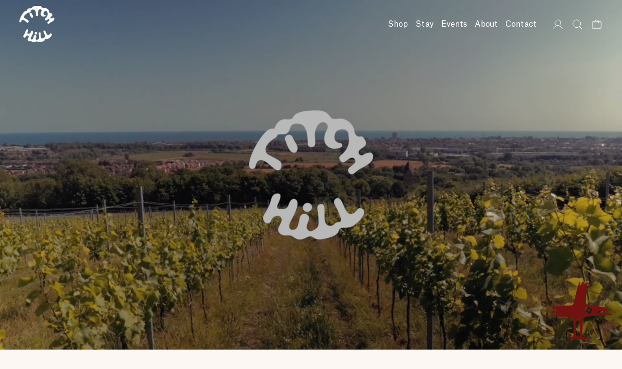

--- FILE ---
content_type: text/html; charset=utf-8
request_url: https://www.titchhill.com/
body_size: 64785
content:
<!doctype html>
<html class="no-js" lang="en">
  <head>
    <meta charset="utf-8">
    <meta http-equiv="X-UA-Compatible" content="IE=edge">
    <meta name="viewport" content="width=device-width,initial-scale=1">
    <meta name="theme-color" content="">
    <link rel="canonical" href="https://www.titchhill.com/"><link
        rel="icon"
        type="image/png"
        href="//www.titchhill.com/cdn/shop/files/TH_Logo_0.1-01_a1b47254-1e19-4559-be61-4e8862ccf8ba.png?crop=center&height=32&v=1763139057&width=32"
      ><link rel="preconnect" href="https://fonts.shopifycdn.com" crossorigin><title>Titch Hill</title>

    
      <meta name="description" content="We craft small batch, sustainable wines, alive with the terroir of our family-run farm in the South Downs.">
    

    <script>window.performance && window.performance.mark && window.performance.mark('shopify.content_for_header.start');</script><meta id="shopify-digital-wallet" name="shopify-digital-wallet" content="/94637490501/digital_wallets/dialog">
<meta name="shopify-checkout-api-token" content="f524cb165398b9e3c378da9f8e2f60b4">
<script async="async" src="/checkouts/internal/preloads.js?locale=en-GB"></script>
<link rel="preconnect" href="https://shop.app" crossorigin="anonymous">
<script async="async" src="https://shop.app/checkouts/internal/preloads.js?locale=en-GB&shop_id=94637490501" crossorigin="anonymous"></script>
<script id="apple-pay-shop-capabilities" type="application/json">{"shopId":94637490501,"countryCode":"GB","currencyCode":"GBP","merchantCapabilities":["supports3DS"],"merchantId":"gid:\/\/shopify\/Shop\/94637490501","merchantName":"Titch Hill","requiredBillingContactFields":["postalAddress","email"],"requiredShippingContactFields":["postalAddress","email"],"shippingType":"shipping","supportedNetworks":["visa","maestro","masterCard","amex","discover","elo"],"total":{"type":"pending","label":"Titch Hill","amount":"1.00"},"shopifyPaymentsEnabled":true,"supportsSubscriptions":true}</script>
<script id="shopify-features" type="application/json">{"accessToken":"f524cb165398b9e3c378da9f8e2f60b4","betas":["rich-media-storefront-analytics"],"domain":"www.titchhill.com","predictiveSearch":true,"shopId":94637490501,"locale":"en"}</script>
<script>var Shopify = Shopify || {};
Shopify.shop = "aikis4-0f.myshopify.com";
Shopify.locale = "en";
Shopify.currency = {"active":"GBP","rate":"1.0"};
Shopify.country = "GB";
Shopify.theme = {"name":"Cascade","id":180423065925,"schema_name":"Cascade","schema_version":"4.1.4","theme_store_id":859,"role":"main"};
Shopify.theme.handle = "null";
Shopify.theme.style = {"id":null,"handle":null};
Shopify.cdnHost = "www.titchhill.com/cdn";
Shopify.routes = Shopify.routes || {};
Shopify.routes.root = "/";</script>
<script type="module">!function(o){(o.Shopify=o.Shopify||{}).modules=!0}(window);</script>
<script>!function(o){function n(){var o=[];function n(){o.push(Array.prototype.slice.apply(arguments))}return n.q=o,n}var t=o.Shopify=o.Shopify||{};t.loadFeatures=n(),t.autoloadFeatures=n()}(window);</script>
<script>
  window.ShopifyPay = window.ShopifyPay || {};
  window.ShopifyPay.apiHost = "shop.app\/pay";
  window.ShopifyPay.redirectState = null;
</script>
<script id="shop-js-analytics" type="application/json">{"pageType":"index"}</script>
<script defer="defer" async type="module" src="//www.titchhill.com/cdn/shopifycloud/shop-js/modules/v2/client.init-shop-cart-sync_C5BV16lS.en.esm.js"></script>
<script defer="defer" async type="module" src="//www.titchhill.com/cdn/shopifycloud/shop-js/modules/v2/chunk.common_CygWptCX.esm.js"></script>
<script type="module">
  await import("//www.titchhill.com/cdn/shopifycloud/shop-js/modules/v2/client.init-shop-cart-sync_C5BV16lS.en.esm.js");
await import("//www.titchhill.com/cdn/shopifycloud/shop-js/modules/v2/chunk.common_CygWptCX.esm.js");

  window.Shopify.SignInWithShop?.initShopCartSync?.({"fedCMEnabled":true,"windoidEnabled":true});

</script>
<script>
  window.Shopify = window.Shopify || {};
  if (!window.Shopify.featureAssets) window.Shopify.featureAssets = {};
  window.Shopify.featureAssets['shop-js'] = {"shop-cart-sync":["modules/v2/client.shop-cart-sync_ZFArdW7E.en.esm.js","modules/v2/chunk.common_CygWptCX.esm.js"],"init-fed-cm":["modules/v2/client.init-fed-cm_CmiC4vf6.en.esm.js","modules/v2/chunk.common_CygWptCX.esm.js"],"shop-button":["modules/v2/client.shop-button_tlx5R9nI.en.esm.js","modules/v2/chunk.common_CygWptCX.esm.js"],"shop-cash-offers":["modules/v2/client.shop-cash-offers_DOA2yAJr.en.esm.js","modules/v2/chunk.common_CygWptCX.esm.js","modules/v2/chunk.modal_D71HUcav.esm.js"],"init-windoid":["modules/v2/client.init-windoid_sURxWdc1.en.esm.js","modules/v2/chunk.common_CygWptCX.esm.js"],"shop-toast-manager":["modules/v2/client.shop-toast-manager_ClPi3nE9.en.esm.js","modules/v2/chunk.common_CygWptCX.esm.js"],"init-shop-email-lookup-coordinator":["modules/v2/client.init-shop-email-lookup-coordinator_B8hsDcYM.en.esm.js","modules/v2/chunk.common_CygWptCX.esm.js"],"init-shop-cart-sync":["modules/v2/client.init-shop-cart-sync_C5BV16lS.en.esm.js","modules/v2/chunk.common_CygWptCX.esm.js"],"avatar":["modules/v2/client.avatar_BTnouDA3.en.esm.js"],"pay-button":["modules/v2/client.pay-button_FdsNuTd3.en.esm.js","modules/v2/chunk.common_CygWptCX.esm.js"],"init-customer-accounts":["modules/v2/client.init-customer-accounts_DxDtT_ad.en.esm.js","modules/v2/client.shop-login-button_C5VAVYt1.en.esm.js","modules/v2/chunk.common_CygWptCX.esm.js","modules/v2/chunk.modal_D71HUcav.esm.js"],"init-shop-for-new-customer-accounts":["modules/v2/client.init-shop-for-new-customer-accounts_ChsxoAhi.en.esm.js","modules/v2/client.shop-login-button_C5VAVYt1.en.esm.js","modules/v2/chunk.common_CygWptCX.esm.js","modules/v2/chunk.modal_D71HUcav.esm.js"],"shop-login-button":["modules/v2/client.shop-login-button_C5VAVYt1.en.esm.js","modules/v2/chunk.common_CygWptCX.esm.js","modules/v2/chunk.modal_D71HUcav.esm.js"],"init-customer-accounts-sign-up":["modules/v2/client.init-customer-accounts-sign-up_CPSyQ0Tj.en.esm.js","modules/v2/client.shop-login-button_C5VAVYt1.en.esm.js","modules/v2/chunk.common_CygWptCX.esm.js","modules/v2/chunk.modal_D71HUcav.esm.js"],"shop-follow-button":["modules/v2/client.shop-follow-button_Cva4Ekp9.en.esm.js","modules/v2/chunk.common_CygWptCX.esm.js","modules/v2/chunk.modal_D71HUcav.esm.js"],"checkout-modal":["modules/v2/client.checkout-modal_BPM8l0SH.en.esm.js","modules/v2/chunk.common_CygWptCX.esm.js","modules/v2/chunk.modal_D71HUcav.esm.js"],"lead-capture":["modules/v2/client.lead-capture_Bi8yE_yS.en.esm.js","modules/v2/chunk.common_CygWptCX.esm.js","modules/v2/chunk.modal_D71HUcav.esm.js"],"shop-login":["modules/v2/client.shop-login_D6lNrXab.en.esm.js","modules/v2/chunk.common_CygWptCX.esm.js","modules/v2/chunk.modal_D71HUcav.esm.js"],"payment-terms":["modules/v2/client.payment-terms_CZxnsJam.en.esm.js","modules/v2/chunk.common_CygWptCX.esm.js","modules/v2/chunk.modal_D71HUcav.esm.js"]};
</script>
<script id="__st">var __st={"a":94637490501,"offset":0,"reqid":"f3d5004e-2e3b-461c-819f-b6cfcd1c4292-1768805781","pageurl":"www.titchhill.com\/","u":"a058a958ab01","p":"home"};</script>
<script>window.ShopifyPaypalV4VisibilityTracking = true;</script>
<script id="form-persister">!function(){'use strict';const t='contact',e='new_comment',n=[[t,t],['blogs',e],['comments',e],[t,'customer']],o='password',r='form_key',c=['recaptcha-v3-token','g-recaptcha-response','h-captcha-response',o],s=()=>{try{return window.sessionStorage}catch{return}},i='__shopify_v',u=t=>t.elements[r],a=function(){const t=[...n].map((([t,e])=>`form[action*='/${t}']:not([data-nocaptcha='true']) input[name='form_type'][value='${e}']`)).join(',');var e;return e=t,()=>e?[...document.querySelectorAll(e)].map((t=>t.form)):[]}();function m(t){const e=u(t);a().includes(t)&&(!e||!e.value)&&function(t){try{if(!s())return;!function(t){const e=s();if(!e)return;const n=u(t);if(!n)return;const o=n.value;o&&e.removeItem(o)}(t);const e=Array.from(Array(32),(()=>Math.random().toString(36)[2])).join('');!function(t,e){u(t)||t.append(Object.assign(document.createElement('input'),{type:'hidden',name:r})),t.elements[r].value=e}(t,e),function(t,e){const n=s();if(!n)return;const r=[...t.querySelectorAll(`input[type='${o}']`)].map((({name:t})=>t)),u=[...c,...r],a={};for(const[o,c]of new FormData(t).entries())u.includes(o)||(a[o]=c);n.setItem(e,JSON.stringify({[i]:1,action:t.action,data:a}))}(t,e)}catch(e){console.error('failed to persist form',e)}}(t)}const f=t=>{if('true'===t.dataset.persistBound)return;const e=function(t,e){const n=function(t){return'function'==typeof t.submit?t.submit:HTMLFormElement.prototype.submit}(t).bind(t);return function(){let t;return()=>{t||(t=!0,(()=>{try{e(),n()}catch(t){(t=>{console.error('form submit failed',t)})(t)}})(),setTimeout((()=>t=!1),250))}}()}(t,(()=>{m(t)}));!function(t,e){if('function'==typeof t.submit&&'function'==typeof e)try{t.submit=e}catch{}}(t,e),t.addEventListener('submit',(t=>{t.preventDefault(),e()})),t.dataset.persistBound='true'};!function(){function t(t){const e=(t=>{const e=t.target;return e instanceof HTMLFormElement?e:e&&e.form})(t);e&&m(e)}document.addEventListener('submit',t),document.addEventListener('DOMContentLoaded',(()=>{const e=a();for(const t of e)f(t);var n;n=document.body,new window.MutationObserver((t=>{for(const e of t)if('childList'===e.type&&e.addedNodes.length)for(const t of e.addedNodes)1===t.nodeType&&'FORM'===t.tagName&&a().includes(t)&&f(t)})).observe(n,{childList:!0,subtree:!0,attributes:!1}),document.removeEventListener('submit',t)}))}()}();</script>
<script integrity="sha256-4kQ18oKyAcykRKYeNunJcIwy7WH5gtpwJnB7kiuLZ1E=" data-source-attribution="shopify.loadfeatures" defer="defer" src="//www.titchhill.com/cdn/shopifycloud/storefront/assets/storefront/load_feature-a0a9edcb.js" crossorigin="anonymous"></script>
<script crossorigin="anonymous" defer="defer" src="//www.titchhill.com/cdn/shopifycloud/storefront/assets/shopify_pay/storefront-65b4c6d7.js?v=20250812"></script>
<script data-source-attribution="shopify.dynamic_checkout.dynamic.init">var Shopify=Shopify||{};Shopify.PaymentButton=Shopify.PaymentButton||{isStorefrontPortableWallets:!0,init:function(){window.Shopify.PaymentButton.init=function(){};var t=document.createElement("script");t.src="https://www.titchhill.com/cdn/shopifycloud/portable-wallets/latest/portable-wallets.en.js",t.type="module",document.head.appendChild(t)}};
</script>
<script data-source-attribution="shopify.dynamic_checkout.buyer_consent">
  function portableWalletsHideBuyerConsent(e){var t=document.getElementById("shopify-buyer-consent"),n=document.getElementById("shopify-subscription-policy-button");t&&n&&(t.classList.add("hidden"),t.setAttribute("aria-hidden","true"),n.removeEventListener("click",e))}function portableWalletsShowBuyerConsent(e){var t=document.getElementById("shopify-buyer-consent"),n=document.getElementById("shopify-subscription-policy-button");t&&n&&(t.classList.remove("hidden"),t.removeAttribute("aria-hidden"),n.addEventListener("click",e))}window.Shopify?.PaymentButton&&(window.Shopify.PaymentButton.hideBuyerConsent=portableWalletsHideBuyerConsent,window.Shopify.PaymentButton.showBuyerConsent=portableWalletsShowBuyerConsent);
</script>
<script data-source-attribution="shopify.dynamic_checkout.cart.bootstrap">document.addEventListener("DOMContentLoaded",(function(){function t(){return document.querySelector("shopify-accelerated-checkout-cart, shopify-accelerated-checkout")}if(t())Shopify.PaymentButton.init();else{new MutationObserver((function(e,n){t()&&(Shopify.PaymentButton.init(),n.disconnect())})).observe(document.body,{childList:!0,subtree:!0})}}));
</script>
<script id='scb4127' type='text/javascript' async='' src='https://www.titchhill.com/cdn/shopifycloud/privacy-banner/storefront-banner.js'></script><link id="shopify-accelerated-checkout-styles" rel="stylesheet" media="screen" href="https://www.titchhill.com/cdn/shopifycloud/portable-wallets/latest/accelerated-checkout-backwards-compat.css" crossorigin="anonymous">
<style id="shopify-accelerated-checkout-cart">
        #shopify-buyer-consent {
  margin-top: 1em;
  display: inline-block;
  width: 100%;
}

#shopify-buyer-consent.hidden {
  display: none;
}

#shopify-subscription-policy-button {
  background: none;
  border: none;
  padding: 0;
  text-decoration: underline;
  font-size: inherit;
  cursor: pointer;
}

#shopify-subscription-policy-button::before {
  box-shadow: none;
}

      </style>

<script>window.performance && window.performance.mark && window.performance.mark('shopify.content_for_header.end');</script>

    

<meta property="og:site_name" content="Titch Hill">
<meta property="og:url" content="https://www.titchhill.com/">
<meta property="og:title" content="Titch Hill">
<meta property="og:type" content="website">
<meta property="og:description" content="We craft small batch, sustainable wines, alive with the terroir of our family-run farm in the South Downs."><meta name="twitter:card" content="summary_large_image">
<meta name="twitter:title" content="Titch Hill">
<meta name="twitter:description" content="We craft small batch, sustainable wines, alive with the terroir of our family-run farm in the South Downs.">
<script>
  window.THEMENAME = 'CASCADE';
  window.THEMEVERSION = '3.0.0';

  document.documentElement.className = document.documentElement.className.replace('no-js', 'js');

  function debounce(fn, wait) {
    let t;
    return (...args) => {
      clearTimeout(t);
      t = setTimeout(() => fn.apply(this, args), wait);
    };
  }

  window.theme = {
    strings: {
      loading: "Loading",
      itemCountOne: "{{ count }} item",
      itemCountOther: "{{ count }} items",
      addToCart: "Add to Cart",
      soldOut: "Sold Out",
      unavailable: "Unavailable",
      regularPrice: "Regular price",
      salePrice: "Sale price",
      sale: "On Sale",
      unitPrice: "Unit price",
      unitPriceSeparator: "per",
      cartEmpty: "Your cart is currently empty.",
      cartCookies: "Enable cookies to use the shopping cart",
      update: "Update Cart",
      quantity: "Quantity",
      discountedTotal: "Discounted total",
      regularTotal: "Regular total",
      priceColumn: "See Price column for discount details.",
      addedToCart: "Added to Cart!",
      cartError: "There was an error while updating your cart. Please try again.",
      cartAddError: "All {{ title }} are in your cart."
    },
    routes: {
      root_url: "\/",
      predictive_search_url: "\/search\/suggest",
      cart_url: "\/cart",
      cart_add_url: "\/cart\/add",
      cart_change_url: "\/cart\/change",
      cart_update_url: "\/cart\/update",
      cart_clear_url: "\/cart\/clear",
    },
    moneyFormat: "£{{amount}}",
    moneyWithCurrencyFormat: "£{{amount}} GBP",
    get defaultMoneyFormat() {
      
        return this.moneyWithCurrencyFormat;
      
    },
    cartItemCount: 0,
    settings: {
      cart_type: "drawer",
      open_drawer_on_add_to_cart: true,
      cascade_enable_parallax: true,
      cascade_fade_in_items: true,
      cascade_parallax_intensity: 72
    },
    info: {
      name: 'Cascade',
    }
  };
</script>

    <script src="https://code.jquery.com/jquery-3.7.1.min.js"></script>

    <script src="//www.titchhill.com/cdn/shop/t/2/assets/utils.js?v=150214040061969533271745417117" defer></script>
    <script
      src="//www.titchhill.com/cdn/shop/t/2/assets/polyfills-inert.bundle.min.js?v=9775187524458939151745417117"
      type="module"
    ></script>
    <script
      src="//www.titchhill.com/cdn/shop/t/2/assets/global.bundle.min.js?v=151043518506437063251745417116"
      type="module"
    ></script>
    
    <script
      src="//www.titchhill.com/cdn/shop/t/2/assets/quantity-stepper.js?v=100736204299696274221745417117"
      type="module"
    ></script>
    
      <script src="//www.titchhill.com/cdn/shop/t/2/assets/cart-items.js?v=59488906489828225221745417116" type="module"></script>
      <script src="//www.titchhill.com/cdn/shop/t/2/assets/cart-footer.js?v=51520350266175750141745417116" type="module"></script>
      
        <script src="//www.titchhill.com/cdn/shop/t/2/assets/cart-note.js?v=175945663109345311611745417116" type="module"></script>
      
    
    

    <script src="//www.titchhill.com/cdn/shop/t/2/assets/nav-store.js?v=145849530953554045141745417117" type="module"></script>

    <link href="//www.titchhill.com/cdn/shop/t/2/assets/base.bundle.css?v=31774349907334679131759235400" rel="stylesheet" type="text/css" media="all" />
    <link href="//www.titchhill.com/cdn/shop/t/2/assets/global.css?v=127079475165300811531750247752" rel="stylesheet" type="text/css" media="all" />
    <link href="//www.titchhill.com/cdn/shop/t/2/assets/modules-rte.bundle.css?v=8921278464125265911746430873" rel="stylesheet" type="text/css" media="all" />
    

    

    <style>
  :root {
    font-size: 100.0%;

    --base-font-size-from-settings: 16;

    --space-1: 0.625rem; /* .py-3 */
    --space-2: 1.25rem; /* .py-5 */
    --space-3: 2.5rem; /* .py-10 */
    --space-4: 5rem; /* .py-20 */
    --space-5: 7rem; /* .py-28 */

    --font-size-ratio-xs: 0.8408965;
    --font-size-ratio-sm: 0.8908985;
    --font-size-ratio-base: 1;
    --font-size-ratio-md: 1.189207;
    --font-size-ratio-lg: 1.33484;
    --font-size-ratio-xl: 1.498307;
    --font-size-ratio-2xl: 1.781797;
    --font-size-ratio-3xl: 2.244924;
    --font-size-ratio-4xl: 2.519842;
    --font-size-ratio-5xl: 2.828428;
    --font-size-ratio-6xl: 3.563594;
    --font-size-ratio-7xl: 4;
    --font-size-ratio-8xl: 5.993228;
    --font-size-ratio-9xl: 7.550996;

    --font-size-xs: calc(var(--font-size-ratio-xs) * 1rem);
    --font-size-sm: calc(var(--font-size-ratio-sm) * 1rem);
    --font-size-base: calc(var(--font-size-ratio-base) * 1rem);
    --font-size-md: calc(var(--font-size-ratio-md) * 1rem);
    --font-size-lg: calc(var(--font-size-ratio-lg) * 1rem);
    --font-size-xl: calc(var(--font-size-ratio-xl) * 1rem);
    --font-size-2xl: calc(var(--font-size-ratio-2xl) * 1rem);
    --font-size-3xl: calc(var(--font-size-ratio-3xl) * 1rem);
    --font-size-4xl: calc(var(--font-size-ratio-4xl) * 1rem);
    --font-size-5xl: calc(var(--font-size-ratio-5xl) * 1rem);
    --font-size-6xl: calc(var(--font-size-ratio-6xl) * 1rem);
    --font-size-7xl: calc(var(--font-size-ratio-7xl) * 1rem);
    --font-size-8xl: calc(var(--font-size-ratio-8xl) * 1rem);
    --font-size-9xl: calc(var(--font-size-ratio-9xl) * 1rem);

    --type-scale-n-2: var(--font-size-xs);
    --type-scale-n-1: var(--font-size-sm);
    --type-scale-n0: var(--font-size-base);
    --type-scale-n1: var(--font-size-lg);
    --type-scale-n2: var(--font-size-xl);
    --type-scale-n3: var(--font-size-2xl);
    --type-scale-n4: var(--font-size-3xl);
    --type-scale-n5: var(--font-size-4xl);
    --type-scale-n6: var(--font-size-5xl);
    --type-scale-n7: var(--font-size-6xl);
    --type-scale-n8: var(--font-size-7xl);
    --type-scale-n9: var(--font-size-8xl);
    --type-scale-n10: var(--font-size-9xl);

    --base-line-height: 1.2;
    --body-text-uppercase: unset;
    --text-underline-thickness: auto;

    --font-size-theme-basic: var(--font-size-base);
    --line-height-theme-basic: var(--base-line-height);

    --font-size-heading: var(--font-size-3xl);
    --heading-letterspacing:  0.0;
    --heading-line-height: 1;

    --accent-text-transform: normal-case;

    --gutter: 30px;
    --grid-gutter: 20px;

    --spacing-section: var(--space-3);
    --max-site-width: 1820px;

    --cascade-spacing-1: clamp(13px, 2vw, 20px);
    --cascade-spacing-2: clamp(32px, 5vw, 50px);
    --cascade-spacing-3: clamp(77px, 12vw, 119px);
    --cascade-spacing-4: clamp(102px, 16vw, 158px);
    --cascade-spacing-5: clamp(154px, 24vw, 238px);
    --cascade-spacing-6: clamp(205px, 32vw, 317px);
    --cascade-spacing-7: clamp(256px, 40vw, 396px);
    --cascade-spacing-8: clamp(307px, 48vw, 476px);

    --section-carousel-padding: 2.5rem;

    --icon-thickness: 1;

    --timing-func-energetic: cubic-bezier(1,0,0.4,1);
    --timing-func-gentle: cubic-bezier(0.5,0,0.4,1);
    --timing-func-neutral: cubic-bezier(0.46,0.03,0.52,0.96);

    --button-border-radius: 9999px;
    --input-border-radius: 1rem;
    --swatches-border-radius: 9999px;
    --button-wrapper-padding: 0.25rem;

    --global-scrolling-items-speed-multiplier: 1;

    --add-to-cart-button-height: 44px;
    --checkout-button-height: 44px;
  }

  :root {
    text-decoration-thickness: 1px;
  }

  .text-dynamic-large {
    --min-font-size: calc(
      var(--font-size-ratio-xl) * 16
    );
    --max-font-size: calc(
      var(--font-size-ratio-5xl) * 16
    );
    --min-threshold: 640;
    --max-threshold: 1440;
    --min-font-size-in-px: calc(var(--min-font-size) * 1px);
    --max-font-size-in-px: calc(var(--max-font-size) * 1px);
    --min-threshold-in-px: calc(var(--min-threshold) * 1px);
    --dynamic-font-size: calc(
      var(--min-font-size-in-px) + (var(--max-font-size) - var(--min-font-size)) *
        (100vw - var(--min-threshold-in-px)) /
        (var(--max-threshold) - var(--min-threshold))
    );
    font-size: clamp(
      var(--min-font-size-in-px),
      var(--dynamic-font-size),
      var(--max-font-size-in-px)
    );
    line-height: var(--heading-line-height);
  }

  .text-dynamic-xlarge {
    --min-font-size: calc(
      var(--font-size-ratio-3xl) * 16
    );
    --max-font-size: calc(
      var(--font-size-ratio-7xl) * 16
    );
    --min-threshold: 640;
    --max-threshold: 1440;
    --min-font-size-in-px: calc(var(--min-font-size) * 1px);
    --max-font-size-in-px: calc(var(--max-font-size) * 1px);
    --min-threshold-in-px: calc(var(--min-threshold) * 1px);
    --dynamic-font-size: calc(
      var(--min-font-size-in-px) + (var(--max-font-size) - var(--min-font-size)) *
        (100vw - var(--min-threshold-in-px)) /
        (var(--max-threshold) - var(--min-threshold))
    );
    font-size: clamp(
      var(--min-font-size-in-px),
      var(--dynamic-font-size),
      var(--max-font-size-in-px)
    );
    line-height: var(--heading-line-height);
  }

  @media (min-width: 990px) {
    :root {
      --spacing-section: var(--space-4);
    }
  }

  @media (min-width: 1400px) {
    :root {
      --grid-gutter: 40px;

      --font-size-theme-basic: var(--font-size-base);
      /*--line-height-theme-basic: var(--base-line-height);*/

      --font-size-heading: var(--font-size-4xl);
    }
  }
</style>
<style data-shopify>
  @font-face {
  font-family: "Instrument Sans";
  font-weight: 400;
  font-style: normal;
  font-display: swap;
  src: url("//www.titchhill.com/cdn/fonts/instrument_sans/instrumentsans_n4.db86542ae5e1596dbdb28c279ae6c2086c4c5bfa.woff2") format("woff2"),
       url("//www.titchhill.com/cdn/fonts/instrument_sans/instrumentsans_n4.510f1b081e58d08c30978f465518799851ef6d8b.woff") format("woff");
}

  @font-face {
  font-family: "BIZ UDPMincho";
  font-weight: 400;
  font-style: normal;
  font-display: swap;
  src: url("//www.titchhill.com/cdn/fonts/biz_udpmincho/bizudpmincho_n4.79a62a5c191b98e3486fc66abb7da2560de6e890.woff2") format("woff2"),
       url("//www.titchhill.com/cdn/fonts/biz_udpmincho/bizudpmincho_n4.623a09005cf99e7b145f16b15e89cc9848cfa309.woff") format("woff");
}


    @font-face {
  font-family: "Instrument Sans";
  font-weight: 700;
  font-style: normal;
  font-display: swap;
  src: url("//www.titchhill.com/cdn/fonts/instrument_sans/instrumentsans_n7.e4ad9032e203f9a0977786c356573ced65a7419a.woff2") format("woff2"),
       url("//www.titchhill.com/cdn/fonts/instrument_sans/instrumentsans_n7.b9e40f166fb7639074ba34738101a9d2990bb41a.woff") format("woff");
}

  

  
    @font-face {
  font-family: "Instrument Sans";
  font-weight: 400;
  font-style: italic;
  font-display: swap;
  src: url("//www.titchhill.com/cdn/fonts/instrument_sans/instrumentsans_i4.028d3c3cd8d085648c808ceb20cd2fd1eb3560e5.woff2") format("woff2"),
       url("//www.titchhill.com/cdn/fonts/instrument_sans/instrumentsans_i4.7e90d82df8dee29a99237cd19cc529d2206706a2.woff") format("woff");
}

  

  
    @font-face {
  font-family: "Instrument Sans";
  font-weight: 700;
  font-style: italic;
  font-display: swap;
  src: url("//www.titchhill.com/cdn/fonts/instrument_sans/instrumentsans_i7.d6063bb5d8f9cbf96eace9e8801697c54f363c6a.woff2") format("woff2"),
       url("//www.titchhill.com/cdn/fonts/instrument_sans/instrumentsans_i7.ce33afe63f8198a3ac4261b826b560103542cd36.woff") format("woff");
}

  

  
    @font-face {
  font-family: "Instrument Sans";
  font-weight: 700;
  font-style: normal;
  font-display: swap;
  src: url("//www.titchhill.com/cdn/fonts/instrument_sans/instrumentsans_n7.e4ad9032e203f9a0977786c356573ced65a7419a.woff2") format("woff2"),
       url("//www.titchhill.com/cdn/fonts/instrument_sans/instrumentsans_n7.b9e40f166fb7639074ba34738101a9d2990bb41a.woff") format("woff");
}

  

  :root {
    /* --main-font-stack: "Instrument Sans", sans-serif;
    --main-font-weight: 400; */
    --main-font-style: normal;
    /* --heading-font-stack: "BIZ UDPMincho", serif;
    --heading-font-weight: 400; */
    --heading-font-style: normal;
    --heading-text-transform: none;
  }

  /*
  Typography sizes
  */

  :root {
    --standard-heading-size: var(--type-scale-n1);
    --feature-heading-size: var(--type-scale-n4);
    --secondary-heading-size: var(--type-scale-n1);
  }

  @media (min-width: 990px) {
    :root {
      --standard-heading-size: var(--type-scale-n4);
      --feature-heading-size: var(--type-scale-n8);
      --secondary-heading-size: var(--type-scale-n1);
    }
  }

  .heading-standard {
    font-size: var(--standard-heading-size);
  }

  .heading-feature {
    font-size: var(--feature-heading-size);
  }

  .heading-secondary {
    font-size: var(--secondary-heading-size);
  }

  :root,
    
    [data-color-scheme="scheme1"] {
      --color-scheme-text: 0 0 0;
      --color-scheme-background: 253 247 243;
      --color-scheme-accent: 57 67 28;
      --color-scheme-accent-contrast:  253 247 243;
      --color-scheme-secondary: 197 181 149;
      --color-scheme-solid-button-background: var(--color-scheme-accent);
      --color-scheme-solid-button-text: var(--color-scheme-accent-contrast);
      --color-scheme-solid-button-background-hover: var(--color-scheme-text);
      --color-scheme-solid-button-text-hover: var(--color-scheme-background);
      --icon-svg-select: url("data:image/svg+xml,%3Csvg xmlns='http://www.w3.org/2000/svg' width='20' height='20' viewBox='0 0 20 20'%3E%3Cpath fill='%23000000' fill-rule='evenodd' d='M18.6678221,5 L20,6.33217793 L12.0069324,14.3252455 L12,14.319 L11.9930676,14.3252455 L4,6.33217793 L5.33217793,5 L12,11.668 L18.6678221,5 Z'/%3E%3C/svg%3E%0A");
      --icon-svg-arrow-right: url("data:image/svg+xml,%3Csvg xmlns='http://www.w3.org/2000/svg' viewBox='0 0 100 100' fill='none'%3E%3Cpath fill='%23000000' d='M76.81 47.425H12.586V52.425H76.81L53.504 75.731L56.885 79.111L86.072 49.925L56.885 20.739L53.505 24.119L76.81 47.425Z'/%3E%3C/svg%3E%0A");
    }

    /* unique values for each scheme */
    :root {
      --color-scheme-scheme1-text: 0 0 0;
      --color-scheme-scheme1-background: 253 247 243;
      --color-scheme-scheme1-accent: 57 67 28;
      --color-scheme-scheme1-accent-contrast:  253 247 243;
      --color-scheme-scheme1-secondary: 197 181 149;
      --color-scheme-scheme1-solid-button-background: var(--color-scheme-accent);
      --color-scheme-scheme1-solid-button-text: var(--color-scheme-accent-contrast);
      --color-scheme-scheme1-solid-button-background-hover: var(--color-scheme-text);
      --color-scheme-scheme1-solid-button-text-hover: var(--color-scheme-background);
      --color-scheme-scheme1-icon-svg-select: url("data:image/svg+xml,%3Csvg xmlns='http://www.w3.org/2000/svg' width='20' height='20' viewBox='0 0 20 20'%3E%3Cpath fill='%23000000' fill-rule='evenodd' d='M18.6678221,5 L20,6.33217793 L12.0069324,14.3252455 L12,14.319 L11.9930676,14.3252455 L4,6.33217793 L5.33217793,5 L12,11.668 L18.6678221,5 Z'/%3E%3C/svg%3E%0A");
      --color-scheme-scheme1-icon-svg-arrow-right: url("data:image/svg+xml,%3Csvg xmlns='http://www.w3.org/2000/svg' viewBox='0 0 100 100' fill='none'%3E%3Cpath fill='%23000000' d='M76.81 47.425H12.586V52.425H76.81L53.504 75.731L56.885 79.111L86.072 49.925L56.885 20.739L53.505 24.119L76.81 47.425Z'/%3E%3C/svg%3E%0A");
    }

  
    [data-color-scheme="scheme2"] {
      --color-scheme-text: 0 0 0;
      --color-scheme-background: 204 221 228;
      --color-scheme-accent: 253 247 243;
      --color-scheme-accent-contrast:  0 0 0;
      --color-scheme-secondary: 0 0 0;
      --color-scheme-solid-button-background: var(--color-scheme-accent);
      --color-scheme-solid-button-text: var(--color-scheme-accent-contrast);
      --color-scheme-solid-button-background-hover: var(--color-scheme-text);
      --color-scheme-solid-button-text-hover: var(--color-scheme-background);
      --icon-svg-select: url("data:image/svg+xml,%3Csvg xmlns='http://www.w3.org/2000/svg' width='20' height='20' viewBox='0 0 20 20'%3E%3Cpath fill='%23000000' fill-rule='evenodd' d='M18.6678221,5 L20,6.33217793 L12.0069324,14.3252455 L12,14.319 L11.9930676,14.3252455 L4,6.33217793 L5.33217793,5 L12,11.668 L18.6678221,5 Z'/%3E%3C/svg%3E%0A");
      --icon-svg-arrow-right: url("data:image/svg+xml,%3Csvg xmlns='http://www.w3.org/2000/svg' viewBox='0 0 100 100' fill='none'%3E%3Cpath fill='%23000000' d='M76.81 47.425H12.586V52.425H76.81L53.504 75.731L56.885 79.111L86.072 49.925L56.885 20.739L53.505 24.119L76.81 47.425Z'/%3E%3C/svg%3E%0A");
    }

    /* unique values for each scheme */
    :root {
      --color-scheme-scheme2-text: 0 0 0;
      --color-scheme-scheme2-background: 204 221 228;
      --color-scheme-scheme2-accent: 253 247 243;
      --color-scheme-scheme2-accent-contrast:  0 0 0;
      --color-scheme-scheme2-secondary: 0 0 0;
      --color-scheme-scheme2-solid-button-background: var(--color-scheme-accent);
      --color-scheme-scheme2-solid-button-text: var(--color-scheme-accent-contrast);
      --color-scheme-scheme2-solid-button-background-hover: var(--color-scheme-text);
      --color-scheme-scheme2-solid-button-text-hover: var(--color-scheme-background);
      --color-scheme-scheme2-icon-svg-select: url("data:image/svg+xml,%3Csvg xmlns='http://www.w3.org/2000/svg' width='20' height='20' viewBox='0 0 20 20'%3E%3Cpath fill='%23000000' fill-rule='evenodd' d='M18.6678221,5 L20,6.33217793 L12.0069324,14.3252455 L12,14.319 L11.9930676,14.3252455 L4,6.33217793 L5.33217793,5 L12,11.668 L18.6678221,5 Z'/%3E%3C/svg%3E%0A");
      --color-scheme-scheme2-icon-svg-arrow-right: url("data:image/svg+xml,%3Csvg xmlns='http://www.w3.org/2000/svg' viewBox='0 0 100 100' fill='none'%3E%3Cpath fill='%23000000' d='M76.81 47.425H12.586V52.425H76.81L53.504 75.731L56.885 79.111L86.072 49.925L56.885 20.739L53.505 24.119L76.81 47.425Z'/%3E%3C/svg%3E%0A");
    }

  
    [data-color-scheme="scheme3"] {
      --color-scheme-text: 253 247 243;
      --color-scheme-background: 111 18 16;
      --color-scheme-accent: 253 247 243;
      --color-scheme-accent-contrast:  253 247 243;
      --color-scheme-secondary: 253 247 243;
      --color-scheme-solid-button-background: var(--color-scheme-accent);
      --color-scheme-solid-button-text: var(--color-scheme-accent-contrast);
      --color-scheme-solid-button-background-hover: var(--color-scheme-text);
      --color-scheme-solid-button-text-hover: var(--color-scheme-background);
      --icon-svg-select: url("data:image/svg+xml,%3Csvg xmlns='http://www.w3.org/2000/svg' width='20' height='20' viewBox='0 0 20 20'%3E%3Cpath fill='%23fdf7f3' fill-rule='evenodd' d='M18.6678221,5 L20,6.33217793 L12.0069324,14.3252455 L12,14.319 L11.9930676,14.3252455 L4,6.33217793 L5.33217793,5 L12,11.668 L18.6678221,5 Z'/%3E%3C/svg%3E%0A");
      --icon-svg-arrow-right: url("data:image/svg+xml,%3Csvg xmlns='http://www.w3.org/2000/svg' viewBox='0 0 100 100' fill='none'%3E%3Cpath fill='%23fdf7f3' d='M76.81 47.425H12.586V52.425H76.81L53.504 75.731L56.885 79.111L86.072 49.925L56.885 20.739L53.505 24.119L76.81 47.425Z'/%3E%3C/svg%3E%0A");
    }

    /* unique values for each scheme */
    :root {
      --color-scheme-scheme3-text: 253 247 243;
      --color-scheme-scheme3-background: 111 18 16;
      --color-scheme-scheme3-accent: 253 247 243;
      --color-scheme-scheme3-accent-contrast:  253 247 243;
      --color-scheme-scheme3-secondary: 253 247 243;
      --color-scheme-scheme3-solid-button-background: var(--color-scheme-accent);
      --color-scheme-scheme3-solid-button-text: var(--color-scheme-accent-contrast);
      --color-scheme-scheme3-solid-button-background-hover: var(--color-scheme-text);
      --color-scheme-scheme3-solid-button-text-hover: var(--color-scheme-background);
      --color-scheme-scheme3-icon-svg-select: url("data:image/svg+xml,%3Csvg xmlns='http://www.w3.org/2000/svg' width='20' height='20' viewBox='0 0 20 20'%3E%3Cpath fill='%23fdf7f3' fill-rule='evenodd' d='M18.6678221,5 L20,6.33217793 L12.0069324,14.3252455 L12,14.319 L11.9930676,14.3252455 L4,6.33217793 L5.33217793,5 L12,11.668 L18.6678221,5 Z'/%3E%3C/svg%3E%0A");
      --color-scheme-scheme3-icon-svg-arrow-right: url("data:image/svg+xml,%3Csvg xmlns='http://www.w3.org/2000/svg' viewBox='0 0 100 100' fill='none'%3E%3Cpath fill='%23fdf7f3' d='M76.81 47.425H12.586V52.425H76.81L53.504 75.731L56.885 79.111L86.072 49.925L56.885 20.739L53.505 24.119L76.81 47.425Z'/%3E%3C/svg%3E%0A");
    }

  
    [data-color-scheme="scheme4"] {
      --color-scheme-text: 255 255 255;
      --color-scheme-background: 0 0 0;
      --color-scheme-accent: 255 255 255;
      --color-scheme-accent-contrast:  0 0 0;
      --color-scheme-secondary: 255 255 255;
      --color-scheme-solid-button-background: var(--color-scheme-accent);
      --color-scheme-solid-button-text: var(--color-scheme-accent-contrast);
      --color-scheme-solid-button-background-hover: var(--color-scheme-text);
      --color-scheme-solid-button-text-hover: var(--color-scheme-background);
      --icon-svg-select: url("data:image/svg+xml,%3Csvg xmlns='http://www.w3.org/2000/svg' width='20' height='20' viewBox='0 0 20 20'%3E%3Cpath fill='%23ffffff' fill-rule='evenodd' d='M18.6678221,5 L20,6.33217793 L12.0069324,14.3252455 L12,14.319 L11.9930676,14.3252455 L4,6.33217793 L5.33217793,5 L12,11.668 L18.6678221,5 Z'/%3E%3C/svg%3E%0A");
      --icon-svg-arrow-right: url("data:image/svg+xml,%3Csvg xmlns='http://www.w3.org/2000/svg' viewBox='0 0 100 100' fill='none'%3E%3Cpath fill='%23ffffff' d='M76.81 47.425H12.586V52.425H76.81L53.504 75.731L56.885 79.111L86.072 49.925L56.885 20.739L53.505 24.119L76.81 47.425Z'/%3E%3C/svg%3E%0A");
    }

    /* unique values for each scheme */
    :root {
      --color-scheme-scheme4-text: 255 255 255;
      --color-scheme-scheme4-background: 0 0 0;
      --color-scheme-scheme4-accent: 255 255 255;
      --color-scheme-scheme4-accent-contrast:  0 0 0;
      --color-scheme-scheme4-secondary: 255 255 255;
      --color-scheme-scheme4-solid-button-background: var(--color-scheme-accent);
      --color-scheme-scheme4-solid-button-text: var(--color-scheme-accent-contrast);
      --color-scheme-scheme4-solid-button-background-hover: var(--color-scheme-text);
      --color-scheme-scheme4-solid-button-text-hover: var(--color-scheme-background);
      --color-scheme-scheme4-icon-svg-select: url("data:image/svg+xml,%3Csvg xmlns='http://www.w3.org/2000/svg' width='20' height='20' viewBox='0 0 20 20'%3E%3Cpath fill='%23ffffff' fill-rule='evenodd' d='M18.6678221,5 L20,6.33217793 L12.0069324,14.3252455 L12,14.319 L11.9930676,14.3252455 L4,6.33217793 L5.33217793,5 L12,11.668 L18.6678221,5 Z'/%3E%3C/svg%3E%0A");
      --color-scheme-scheme4-icon-svg-arrow-right: url("data:image/svg+xml,%3Csvg xmlns='http://www.w3.org/2000/svg' viewBox='0 0 100 100' fill='none'%3E%3Cpath fill='%23ffffff' d='M76.81 47.425H12.586V52.425H76.81L53.504 75.731L56.885 79.111L86.072 49.925L56.885 20.739L53.505 24.119L76.81 47.425Z'/%3E%3C/svg%3E%0A");
    }

  
    [data-color-scheme="scheme5"] {
      --color-scheme-text: 0 0 0;
      --color-scheme-background: 255 255 255;
      --color-scheme-accent: 0 0 0;
      --color-scheme-accent-contrast:  255 255 255;
      --color-scheme-secondary: 0 0 0;
      --color-scheme-solid-button-background: var(--color-scheme-accent);
      --color-scheme-solid-button-text: var(--color-scheme-accent-contrast);
      --color-scheme-solid-button-background-hover: var(--color-scheme-text);
      --color-scheme-solid-button-text-hover: var(--color-scheme-background);
      --icon-svg-select: url("data:image/svg+xml,%3Csvg xmlns='http://www.w3.org/2000/svg' width='20' height='20' viewBox='0 0 20 20'%3E%3Cpath fill='%23000000' fill-rule='evenodd' d='M18.6678221,5 L20,6.33217793 L12.0069324,14.3252455 L12,14.319 L11.9930676,14.3252455 L4,6.33217793 L5.33217793,5 L12,11.668 L18.6678221,5 Z'/%3E%3C/svg%3E%0A");
      --icon-svg-arrow-right: url("data:image/svg+xml,%3Csvg xmlns='http://www.w3.org/2000/svg' viewBox='0 0 100 100' fill='none'%3E%3Cpath fill='%23000000' d='M76.81 47.425H12.586V52.425H76.81L53.504 75.731L56.885 79.111L86.072 49.925L56.885 20.739L53.505 24.119L76.81 47.425Z'/%3E%3C/svg%3E%0A");
    }

    /* unique values for each scheme */
    :root {
      --color-scheme-scheme5-text: 0 0 0;
      --color-scheme-scheme5-background: 255 255 255;
      --color-scheme-scheme5-accent: 0 0 0;
      --color-scheme-scheme5-accent-contrast:  255 255 255;
      --color-scheme-scheme5-secondary: 0 0 0;
      --color-scheme-scheme5-solid-button-background: var(--color-scheme-accent);
      --color-scheme-scheme5-solid-button-text: var(--color-scheme-accent-contrast);
      --color-scheme-scheme5-solid-button-background-hover: var(--color-scheme-text);
      --color-scheme-scheme5-solid-button-text-hover: var(--color-scheme-background);
      --color-scheme-scheme5-icon-svg-select: url("data:image/svg+xml,%3Csvg xmlns='http://www.w3.org/2000/svg' width='20' height='20' viewBox='0 0 20 20'%3E%3Cpath fill='%23000000' fill-rule='evenodd' d='M18.6678221,5 L20,6.33217793 L12.0069324,14.3252455 L12,14.319 L11.9930676,14.3252455 L4,6.33217793 L5.33217793,5 L12,11.668 L18.6678221,5 Z'/%3E%3C/svg%3E%0A");
      --color-scheme-scheme5-icon-svg-arrow-right: url("data:image/svg+xml,%3Csvg xmlns='http://www.w3.org/2000/svg' viewBox='0 0 100 100' fill='none'%3E%3Cpath fill='%23000000' d='M76.81 47.425H12.586V52.425H76.81L53.504 75.731L56.885 79.111L86.072 49.925L56.885 20.739L53.505 24.119L76.81 47.425Z'/%3E%3C/svg%3E%0A");
    }

  
    [data-color-scheme="scheme-147151ec-a827-415f-8505-316a442ea97c"] {
      --color-scheme-text: 255 255 255;
      --color-scheme-background: 0 0 0;
      --color-scheme-accent: 111 18 16;
      --color-scheme-accent-contrast:  255 255 255;
      --color-scheme-secondary: 253 247 243;
      --color-scheme-solid-button-background: var(--color-scheme-accent);
      --color-scheme-solid-button-text: var(--color-scheme-accent-contrast);
      --color-scheme-solid-button-background-hover: var(--color-scheme-text);
      --color-scheme-solid-button-text-hover: var(--color-scheme-background);
      --icon-svg-select: url("data:image/svg+xml,%3Csvg xmlns='http://www.w3.org/2000/svg' width='20' height='20' viewBox='0 0 20 20'%3E%3Cpath fill='%23ffffff' fill-rule='evenodd' d='M18.6678221,5 L20,6.33217793 L12.0069324,14.3252455 L12,14.319 L11.9930676,14.3252455 L4,6.33217793 L5.33217793,5 L12,11.668 L18.6678221,5 Z'/%3E%3C/svg%3E%0A");
      --icon-svg-arrow-right: url("data:image/svg+xml,%3Csvg xmlns='http://www.w3.org/2000/svg' viewBox='0 0 100 100' fill='none'%3E%3Cpath fill='%23ffffff' d='M76.81 47.425H12.586V52.425H76.81L53.504 75.731L56.885 79.111L86.072 49.925L56.885 20.739L53.505 24.119L76.81 47.425Z'/%3E%3C/svg%3E%0A");
    }

    /* unique values for each scheme */
    :root {
      --color-scheme-scheme-147151ec-a827-415f-8505-316a442ea97c-text: 255 255 255;
      --color-scheme-scheme-147151ec-a827-415f-8505-316a442ea97c-background: 0 0 0;
      --color-scheme-scheme-147151ec-a827-415f-8505-316a442ea97c-accent: 111 18 16;
      --color-scheme-scheme-147151ec-a827-415f-8505-316a442ea97c-accent-contrast:  255 255 255;
      --color-scheme-scheme-147151ec-a827-415f-8505-316a442ea97c-secondary: 253 247 243;
      --color-scheme-scheme-147151ec-a827-415f-8505-316a442ea97c-solid-button-background: var(--color-scheme-accent);
      --color-scheme-scheme-147151ec-a827-415f-8505-316a442ea97c-solid-button-text: var(--color-scheme-accent-contrast);
      --color-scheme-scheme-147151ec-a827-415f-8505-316a442ea97c-solid-button-background-hover: var(--color-scheme-text);
      --color-scheme-scheme-147151ec-a827-415f-8505-316a442ea97c-solid-button-text-hover: var(--color-scheme-background);
      --color-scheme-scheme-147151ec-a827-415f-8505-316a442ea97c-icon-svg-select: url("data:image/svg+xml,%3Csvg xmlns='http://www.w3.org/2000/svg' width='20' height='20' viewBox='0 0 20 20'%3E%3Cpath fill='%23ffffff' fill-rule='evenodd' d='M18.6678221,5 L20,6.33217793 L12.0069324,14.3252455 L12,14.319 L11.9930676,14.3252455 L4,6.33217793 L5.33217793,5 L12,11.668 L18.6678221,5 Z'/%3E%3C/svg%3E%0A");
      --color-scheme-scheme-147151ec-a827-415f-8505-316a442ea97c-icon-svg-arrow-right: url("data:image/svg+xml,%3Csvg xmlns='http://www.w3.org/2000/svg' viewBox='0 0 100 100' fill='none'%3E%3Cpath fill='%23ffffff' d='M76.81 47.425H12.586V52.425H76.81L53.504 75.731L56.885 79.111L86.072 49.925L56.885 20.739L53.505 24.119L76.81 47.425Z'/%3E%3C/svg%3E%0A");
    }

  
    [data-color-scheme="scheme-fc8b9153-6c63-471d-ba52-9fb0a820b64c"] {
      --color-scheme-text: 0 0 0;
      --color-scheme-background: 255 255 255;
      --color-scheme-accent: 57 67 28;
      --color-scheme-accent-contrast:  255 255 255;
      --color-scheme-secondary: 197 181 149;
      --color-scheme-solid-button-background: var(--color-scheme-accent);
      --color-scheme-solid-button-text: var(--color-scheme-accent-contrast);
      --color-scheme-solid-button-background-hover: var(--color-scheme-text);
      --color-scheme-solid-button-text-hover: var(--color-scheme-background);
      --icon-svg-select: url("data:image/svg+xml,%3Csvg xmlns='http://www.w3.org/2000/svg' width='20' height='20' viewBox='0 0 20 20'%3E%3Cpath fill='%23000000' fill-rule='evenodd' d='M18.6678221,5 L20,6.33217793 L12.0069324,14.3252455 L12,14.319 L11.9930676,14.3252455 L4,6.33217793 L5.33217793,5 L12,11.668 L18.6678221,5 Z'/%3E%3C/svg%3E%0A");
      --icon-svg-arrow-right: url("data:image/svg+xml,%3Csvg xmlns='http://www.w3.org/2000/svg' viewBox='0 0 100 100' fill='none'%3E%3Cpath fill='%23000000' d='M76.81 47.425H12.586V52.425H76.81L53.504 75.731L56.885 79.111L86.072 49.925L56.885 20.739L53.505 24.119L76.81 47.425Z'/%3E%3C/svg%3E%0A");
    }

    /* unique values for each scheme */
    :root {
      --color-scheme-scheme-fc8b9153-6c63-471d-ba52-9fb0a820b64c-text: 0 0 0;
      --color-scheme-scheme-fc8b9153-6c63-471d-ba52-9fb0a820b64c-background: 255 255 255;
      --color-scheme-scheme-fc8b9153-6c63-471d-ba52-9fb0a820b64c-accent: 57 67 28;
      --color-scheme-scheme-fc8b9153-6c63-471d-ba52-9fb0a820b64c-accent-contrast:  255 255 255;
      --color-scheme-scheme-fc8b9153-6c63-471d-ba52-9fb0a820b64c-secondary: 197 181 149;
      --color-scheme-scheme-fc8b9153-6c63-471d-ba52-9fb0a820b64c-solid-button-background: var(--color-scheme-accent);
      --color-scheme-scheme-fc8b9153-6c63-471d-ba52-9fb0a820b64c-solid-button-text: var(--color-scheme-accent-contrast);
      --color-scheme-scheme-fc8b9153-6c63-471d-ba52-9fb0a820b64c-solid-button-background-hover: var(--color-scheme-text);
      --color-scheme-scheme-fc8b9153-6c63-471d-ba52-9fb0a820b64c-solid-button-text-hover: var(--color-scheme-background);
      --color-scheme-scheme-fc8b9153-6c63-471d-ba52-9fb0a820b64c-icon-svg-select: url("data:image/svg+xml,%3Csvg xmlns='http://www.w3.org/2000/svg' width='20' height='20' viewBox='0 0 20 20'%3E%3Cpath fill='%23000000' fill-rule='evenodd' d='M18.6678221,5 L20,6.33217793 L12.0069324,14.3252455 L12,14.319 L11.9930676,14.3252455 L4,6.33217793 L5.33217793,5 L12,11.668 L18.6678221,5 Z'/%3E%3C/svg%3E%0A");
      --color-scheme-scheme-fc8b9153-6c63-471d-ba52-9fb0a820b64c-icon-svg-arrow-right: url("data:image/svg+xml,%3Csvg xmlns='http://www.w3.org/2000/svg' viewBox='0 0 100 100' fill='none'%3E%3Cpath fill='%23000000' d='M76.81 47.425H12.586V52.425H76.81L53.504 75.731L56.885 79.111L86.072 49.925L56.885 20.739L53.505 24.119L76.81 47.425Z'/%3E%3C/svg%3E%0A");
    }

  
    [data-color-scheme="scheme-9c72d715-9bbe-4a78-a920-8e5e59a5d3c6"] {
      --color-scheme-text: 253 247 243;
      --color-scheme-background: 57 67 28;
      --color-scheme-accent: 0 0 0;
      --color-scheme-accent-contrast:  253 247 243;
      --color-scheme-secondary: 197 181 149;
      --color-scheme-solid-button-background: var(--color-scheme-accent);
      --color-scheme-solid-button-text: var(--color-scheme-accent-contrast);
      --color-scheme-solid-button-background-hover: var(--color-scheme-text);
      --color-scheme-solid-button-text-hover: var(--color-scheme-background);
      --icon-svg-select: url("data:image/svg+xml,%3Csvg xmlns='http://www.w3.org/2000/svg' width='20' height='20' viewBox='0 0 20 20'%3E%3Cpath fill='%23fdf7f3' fill-rule='evenodd' d='M18.6678221,5 L20,6.33217793 L12.0069324,14.3252455 L12,14.319 L11.9930676,14.3252455 L4,6.33217793 L5.33217793,5 L12,11.668 L18.6678221,5 Z'/%3E%3C/svg%3E%0A");
      --icon-svg-arrow-right: url("data:image/svg+xml,%3Csvg xmlns='http://www.w3.org/2000/svg' viewBox='0 0 100 100' fill='none'%3E%3Cpath fill='%23fdf7f3' d='M76.81 47.425H12.586V52.425H76.81L53.504 75.731L56.885 79.111L86.072 49.925L56.885 20.739L53.505 24.119L76.81 47.425Z'/%3E%3C/svg%3E%0A");
    }

    /* unique values for each scheme */
    :root {
      --color-scheme-scheme-9c72d715-9bbe-4a78-a920-8e5e59a5d3c6-text: 253 247 243;
      --color-scheme-scheme-9c72d715-9bbe-4a78-a920-8e5e59a5d3c6-background: 57 67 28;
      --color-scheme-scheme-9c72d715-9bbe-4a78-a920-8e5e59a5d3c6-accent: 0 0 0;
      --color-scheme-scheme-9c72d715-9bbe-4a78-a920-8e5e59a5d3c6-accent-contrast:  253 247 243;
      --color-scheme-scheme-9c72d715-9bbe-4a78-a920-8e5e59a5d3c6-secondary: 197 181 149;
      --color-scheme-scheme-9c72d715-9bbe-4a78-a920-8e5e59a5d3c6-solid-button-background: var(--color-scheme-accent);
      --color-scheme-scheme-9c72d715-9bbe-4a78-a920-8e5e59a5d3c6-solid-button-text: var(--color-scheme-accent-contrast);
      --color-scheme-scheme-9c72d715-9bbe-4a78-a920-8e5e59a5d3c6-solid-button-background-hover: var(--color-scheme-text);
      --color-scheme-scheme-9c72d715-9bbe-4a78-a920-8e5e59a5d3c6-solid-button-text-hover: var(--color-scheme-background);
      --color-scheme-scheme-9c72d715-9bbe-4a78-a920-8e5e59a5d3c6-icon-svg-select: url("data:image/svg+xml,%3Csvg xmlns='http://www.w3.org/2000/svg' width='20' height='20' viewBox='0 0 20 20'%3E%3Cpath fill='%23fdf7f3' fill-rule='evenodd' d='M18.6678221,5 L20,6.33217793 L12.0069324,14.3252455 L12,14.319 L11.9930676,14.3252455 L4,6.33217793 L5.33217793,5 L12,11.668 L18.6678221,5 Z'/%3E%3C/svg%3E%0A");
      --color-scheme-scheme-9c72d715-9bbe-4a78-a920-8e5e59a5d3c6-icon-svg-arrow-right: url("data:image/svg+xml,%3Csvg xmlns='http://www.w3.org/2000/svg' viewBox='0 0 100 100' fill='none'%3E%3Cpath fill='%23fdf7f3' d='M76.81 47.425H12.586V52.425H76.81L53.504 75.731L56.885 79.111L86.072 49.925L56.885 20.739L53.505 24.119L76.81 47.425Z'/%3E%3C/svg%3E%0A");
    }

  
    [data-color-scheme="scheme-6db209ae-b77a-4612-a34c-24f5b33e78fe"] {
      --color-scheme-text: 57 67 28;
      --color-scheme-background: 253 247 243;
      --color-scheme-accent: 0 0 0;
      --color-scheme-accent-contrast:  57 67 28;
      --color-scheme-secondary: 197 181 149;
      --color-scheme-solid-button-background: var(--color-scheme-accent);
      --color-scheme-solid-button-text: var(--color-scheme-accent-contrast);
      --color-scheme-solid-button-background-hover: var(--color-scheme-text);
      --color-scheme-solid-button-text-hover: var(--color-scheme-background);
      --icon-svg-select: url("data:image/svg+xml,%3Csvg xmlns='http://www.w3.org/2000/svg' width='20' height='20' viewBox='0 0 20 20'%3E%3Cpath fill='%2339431c' fill-rule='evenodd' d='M18.6678221,5 L20,6.33217793 L12.0069324,14.3252455 L12,14.319 L11.9930676,14.3252455 L4,6.33217793 L5.33217793,5 L12,11.668 L18.6678221,5 Z'/%3E%3C/svg%3E%0A");
      --icon-svg-arrow-right: url("data:image/svg+xml,%3Csvg xmlns='http://www.w3.org/2000/svg' viewBox='0 0 100 100' fill='none'%3E%3Cpath fill='%2339431c' d='M76.81 47.425H12.586V52.425H76.81L53.504 75.731L56.885 79.111L86.072 49.925L56.885 20.739L53.505 24.119L76.81 47.425Z'/%3E%3C/svg%3E%0A");
    }

    /* unique values for each scheme */
    :root {
      --color-scheme-scheme-6db209ae-b77a-4612-a34c-24f5b33e78fe-text: 57 67 28;
      --color-scheme-scheme-6db209ae-b77a-4612-a34c-24f5b33e78fe-background: 253 247 243;
      --color-scheme-scheme-6db209ae-b77a-4612-a34c-24f5b33e78fe-accent: 0 0 0;
      --color-scheme-scheme-6db209ae-b77a-4612-a34c-24f5b33e78fe-accent-contrast:  57 67 28;
      --color-scheme-scheme-6db209ae-b77a-4612-a34c-24f5b33e78fe-secondary: 197 181 149;
      --color-scheme-scheme-6db209ae-b77a-4612-a34c-24f5b33e78fe-solid-button-background: var(--color-scheme-accent);
      --color-scheme-scheme-6db209ae-b77a-4612-a34c-24f5b33e78fe-solid-button-text: var(--color-scheme-accent-contrast);
      --color-scheme-scheme-6db209ae-b77a-4612-a34c-24f5b33e78fe-solid-button-background-hover: var(--color-scheme-text);
      --color-scheme-scheme-6db209ae-b77a-4612-a34c-24f5b33e78fe-solid-button-text-hover: var(--color-scheme-background);
      --color-scheme-scheme-6db209ae-b77a-4612-a34c-24f5b33e78fe-icon-svg-select: url("data:image/svg+xml,%3Csvg xmlns='http://www.w3.org/2000/svg' width='20' height='20' viewBox='0 0 20 20'%3E%3Cpath fill='%2339431c' fill-rule='evenodd' d='M18.6678221,5 L20,6.33217793 L12.0069324,14.3252455 L12,14.319 L11.9930676,14.3252455 L4,6.33217793 L5.33217793,5 L12,11.668 L18.6678221,5 Z'/%3E%3C/svg%3E%0A");
      --color-scheme-scheme-6db209ae-b77a-4612-a34c-24f5b33e78fe-icon-svg-arrow-right: url("data:image/svg+xml,%3Csvg xmlns='http://www.w3.org/2000/svg' viewBox='0 0 100 100' fill='none'%3E%3Cpath fill='%2339431c' d='M76.81 47.425H12.586V52.425H76.81L53.504 75.731L56.885 79.111L86.072 49.925L56.885 20.739L53.505 24.119L76.81 47.425Z'/%3E%3C/svg%3E%0A");
    }

  

  
    :root {
      --media-border-radius: 0.8rem;
    }
    img,
    svg[class*="placeholder"],
    model-viewer,
    shopify-model-viewer-ui,
    video,
    iframe[src*="youtube"],
    iframe[src*="vimeo"] {
      border-radius: var(--media-border-radius);
    }

    .has-full-bleed-images img,
    .has-full-bleed-images svg[class*="placeholder"],
    .has-full-bleed-images model-viewer,
    .has-full-bleed-images shopify-model-viewer-ui,
    .has-full-bleed-images video,
    .has-full-bleed-images iframe[src*="youtube"] {
      border-radius: unset;
    }
  
</style>
<style>
  body {
    background-color: rgb(var(--color-scheme-background));
    color: rgb(var(--color-scheme-text));
    font-family: var(--main-font-stack);
    font-weight: var(--main-font-weight);
    font-style: var(--main-font-style);
    text-transform: var(--body-text-uppercase);
    text-decoration-thickness: var(--underline-thickness);
    -webkit-font-smoothing: antialiased;
    -moz-osx-font-smoothing: grayscale;
    -webkit-text-size-adjust: 100%;
  }

  :root {
    --color-scheme-error: 245, 0, 0;
    --color-scheme-success: 0, 215, 0;
  }

  @media (prefers-color-scheme: light) {
    :root {
      --color-os-background: 255, 255, 255;
    }
  }

  @media (prefers-color-scheme: dark) {
    :root {
      --color-os-background: 0, 0, 0;
    }
  }

  [data-color-scheme] {
    --color-scheme-button-text-hover: var(--color-scheme-accent);
    --color-scheme-button-background-hover: var(--color-scheme-background);
  }

  @keyframes scrolling-items {
    0% {
      transform: translate3d(0, 0, 0);
    }

    100% {
      transform: translate3d(-50%, 0, 0);
    }
  }
</style>


  <style>
    @media (prefers-reduced-motion: no-preference) {
      :root:root
        section[data-color-scheme]:not(.disable-section-color-transition),
      :root:root
        [data-sticky-header][data-color-scheme]:not(
          .disable-section-color-transition
        ) {
        --color-scheme-text: var(--color-scheme-text-override);
        --color-scheme-background: var(--color-scheme-background-override);
        --color-scheme-accent: var(--color-scheme-accent-override);
        --color-scheme-accent-contrast: var(
          --color-scheme-accent-contrast-override
        );
        --color-scheme-secondary: var(--color-scheme-secondary-override);
        --color-scheme-solid-button-background: var(
          --color-scheme-solid-button-background-override
        );
        --color-scheme-solid-button-text: var(
          --color-scheme-solid-button-text-override
        );
        --color-scheme-solid-button-background-hover: var(
          --color-scheme-solid-button-background-hover-override
        );
        --color-scheme-solid-button-text-hover: var(
          --color-scheme-solid-button-text-hover-override
        );
        --icon-svg-select: var(--icon-svg-select-override);
        --icon-svg-arrow-right: var(--icon-svg-arrow-right-override);
      }
  </style>
  <script src="//www.titchhill.com/cdn/shop/t/2/assets/section-color-transitions.js?v=105006258225850762621745417117" defer></script>


<style id="generated-critical-css">
.break-word{overflow-wrap:anywhere;word-break:normal}[data-shopify-xr-hidden]{visibility:hidden}@media (min-width:768px){[data-shopify-xr-hidden]{display:none}}.dynamic-payment-buttons .shopify-payment-button__button--hidden{display:none}.contents{display:contents}.max-w-site{max-width:var(--max-site-width)}.py-section{padding-bottom:var(--spacing-section);padding-top:var(--spacing-section)}
</style>
<style id="manual-critical-css">
  [x-cloak] {
    display: none;
  }

  html.no-js [x-cloak].no-js-undo-cloak {
    display: initial;
  }

  body {
    display: flex;
    flex-direction: column;
    min-height: 100vh;
  }
</style>



  <link
    rel="preload"
    as="font"
    href="//www.titchhill.com/cdn/fonts/biz_udpmincho/bizudpmincho_n4.79a62a5c191b98e3486fc66abb7da2560de6e890.woff2"
    type="font/woff2"
    crossorigin
  >


  <link
    rel="preload"
    as="font"
    href="//www.titchhill.com/cdn/fonts/instrument_sans/instrumentsans_n4.db86542ae5e1596dbdb28c279ae6c2086c4c5bfa.woff2"
    type="font/woff2"
    crossorigin
  >





<link href="//www.titchhill.com/cdn/shop/t/2/assets/loading.css?v=166302454930234462721745417116" rel="stylesheet" type="text/css" media="all" />


    <script>
      function onYouTubeIframeAPIReady() {
        document.body.dispatchEvent(new CustomEvent('youtubeiframeapiready'));
      }
    </script>
    <script src="//www.titchhill.com/cdn/shop/t/2/assets/enhancements.js?v=8462040063973724571745417116" defer></script>
  <!-- BEGIN app block: shopify://apps/klaviyo-email-marketing-sms/blocks/klaviyo-onsite-embed/2632fe16-c075-4321-a88b-50b567f42507 -->












  <script async src="https://static.klaviyo.com/onsite/js/SmxGvs/klaviyo.js?company_id=SmxGvs"></script>
  <script>!function(){if(!window.klaviyo){window._klOnsite=window._klOnsite||[];try{window.klaviyo=new Proxy({},{get:function(n,i){return"push"===i?function(){var n;(n=window._klOnsite).push.apply(n,arguments)}:function(){for(var n=arguments.length,o=new Array(n),w=0;w<n;w++)o[w]=arguments[w];var t="function"==typeof o[o.length-1]?o.pop():void 0,e=new Promise((function(n){window._klOnsite.push([i].concat(o,[function(i){t&&t(i),n(i)}]))}));return e}}})}catch(n){window.klaviyo=window.klaviyo||[],window.klaviyo.push=function(){var n;(n=window._klOnsite).push.apply(n,arguments)}}}}();</script>

  




  <script>
    window.klaviyoReviewsProductDesignMode = false
  </script>







<!-- END app block --><link href="https://monorail-edge.shopifysvc.com" rel="dns-prefetch">
<script>(function(){if ("sendBeacon" in navigator && "performance" in window) {try {var session_token_from_headers = performance.getEntriesByType('navigation')[0].serverTiming.find(x => x.name == '_s').description;} catch {var session_token_from_headers = undefined;}var session_cookie_matches = document.cookie.match(/_shopify_s=([^;]*)/);var session_token_from_cookie = session_cookie_matches && session_cookie_matches.length === 2 ? session_cookie_matches[1] : "";var session_token = session_token_from_headers || session_token_from_cookie || "";function handle_abandonment_event(e) {var entries = performance.getEntries().filter(function(entry) {return /monorail-edge.shopifysvc.com/.test(entry.name);});if (!window.abandonment_tracked && entries.length === 0) {window.abandonment_tracked = true;var currentMs = Date.now();var navigation_start = performance.timing.navigationStart;var payload = {shop_id: 94637490501,url: window.location.href,navigation_start,duration: currentMs - navigation_start,session_token,page_type: "index"};window.navigator.sendBeacon("https://monorail-edge.shopifysvc.com/v1/produce", JSON.stringify({schema_id: "online_store_buyer_site_abandonment/1.1",payload: payload,metadata: {event_created_at_ms: currentMs,event_sent_at_ms: currentMs}}));}}window.addEventListener('pagehide', handle_abandonment_event);}}());</script>
<script id="web-pixels-manager-setup">(function e(e,d,r,n,o){if(void 0===o&&(o={}),!Boolean(null===(a=null===(i=window.Shopify)||void 0===i?void 0:i.analytics)||void 0===a?void 0:a.replayQueue)){var i,a;window.Shopify=window.Shopify||{};var t=window.Shopify;t.analytics=t.analytics||{};var s=t.analytics;s.replayQueue=[],s.publish=function(e,d,r){return s.replayQueue.push([e,d,r]),!0};try{self.performance.mark("wpm:start")}catch(e){}var l=function(){var e={modern:/Edge?\/(1{2}[4-9]|1[2-9]\d|[2-9]\d{2}|\d{4,})\.\d+(\.\d+|)|Firefox\/(1{2}[4-9]|1[2-9]\d|[2-9]\d{2}|\d{4,})\.\d+(\.\d+|)|Chrom(ium|e)\/(9{2}|\d{3,})\.\d+(\.\d+|)|(Maci|X1{2}).+ Version\/(15\.\d+|(1[6-9]|[2-9]\d|\d{3,})\.\d+)([,.]\d+|)( \(\w+\)|)( Mobile\/\w+|) Safari\/|Chrome.+OPR\/(9{2}|\d{3,})\.\d+\.\d+|(CPU[ +]OS|iPhone[ +]OS|CPU[ +]iPhone|CPU IPhone OS|CPU iPad OS)[ +]+(15[._]\d+|(1[6-9]|[2-9]\d|\d{3,})[._]\d+)([._]\d+|)|Android:?[ /-](13[3-9]|1[4-9]\d|[2-9]\d{2}|\d{4,})(\.\d+|)(\.\d+|)|Android.+Firefox\/(13[5-9]|1[4-9]\d|[2-9]\d{2}|\d{4,})\.\d+(\.\d+|)|Android.+Chrom(ium|e)\/(13[3-9]|1[4-9]\d|[2-9]\d{2}|\d{4,})\.\d+(\.\d+|)|SamsungBrowser\/([2-9]\d|\d{3,})\.\d+/,legacy:/Edge?\/(1[6-9]|[2-9]\d|\d{3,})\.\d+(\.\d+|)|Firefox\/(5[4-9]|[6-9]\d|\d{3,})\.\d+(\.\d+|)|Chrom(ium|e)\/(5[1-9]|[6-9]\d|\d{3,})\.\d+(\.\d+|)([\d.]+$|.*Safari\/(?![\d.]+ Edge\/[\d.]+$))|(Maci|X1{2}).+ Version\/(10\.\d+|(1[1-9]|[2-9]\d|\d{3,})\.\d+)([,.]\d+|)( \(\w+\)|)( Mobile\/\w+|) Safari\/|Chrome.+OPR\/(3[89]|[4-9]\d|\d{3,})\.\d+\.\d+|(CPU[ +]OS|iPhone[ +]OS|CPU[ +]iPhone|CPU IPhone OS|CPU iPad OS)[ +]+(10[._]\d+|(1[1-9]|[2-9]\d|\d{3,})[._]\d+)([._]\d+|)|Android:?[ /-](13[3-9]|1[4-9]\d|[2-9]\d{2}|\d{4,})(\.\d+|)(\.\d+|)|Mobile Safari.+OPR\/([89]\d|\d{3,})\.\d+\.\d+|Android.+Firefox\/(13[5-9]|1[4-9]\d|[2-9]\d{2}|\d{4,})\.\d+(\.\d+|)|Android.+Chrom(ium|e)\/(13[3-9]|1[4-9]\d|[2-9]\d{2}|\d{4,})\.\d+(\.\d+|)|Android.+(UC? ?Browser|UCWEB|U3)[ /]?(15\.([5-9]|\d{2,})|(1[6-9]|[2-9]\d|\d{3,})\.\d+)\.\d+|SamsungBrowser\/(5\.\d+|([6-9]|\d{2,})\.\d+)|Android.+MQ{2}Browser\/(14(\.(9|\d{2,})|)|(1[5-9]|[2-9]\d|\d{3,})(\.\d+|))(\.\d+|)|K[Aa][Ii]OS\/(3\.\d+|([4-9]|\d{2,})\.\d+)(\.\d+|)/},d=e.modern,r=e.legacy,n=navigator.userAgent;return n.match(d)?"modern":n.match(r)?"legacy":"unknown"}(),u="modern"===l?"modern":"legacy",c=(null!=n?n:{modern:"",legacy:""})[u],f=function(e){return[e.baseUrl,"/wpm","/b",e.hashVersion,"modern"===e.buildTarget?"m":"l",".js"].join("")}({baseUrl:d,hashVersion:r,buildTarget:u}),m=function(e){var d=e.version,r=e.bundleTarget,n=e.surface,o=e.pageUrl,i=e.monorailEndpoint;return{emit:function(e){var a=e.status,t=e.errorMsg,s=(new Date).getTime(),l=JSON.stringify({metadata:{event_sent_at_ms:s},events:[{schema_id:"web_pixels_manager_load/3.1",payload:{version:d,bundle_target:r,page_url:o,status:a,surface:n,error_msg:t},metadata:{event_created_at_ms:s}}]});if(!i)return console&&console.warn&&console.warn("[Web Pixels Manager] No Monorail endpoint provided, skipping logging."),!1;try{return self.navigator.sendBeacon.bind(self.navigator)(i,l)}catch(e){}var u=new XMLHttpRequest;try{return u.open("POST",i,!0),u.setRequestHeader("Content-Type","text/plain"),u.send(l),!0}catch(e){return console&&console.warn&&console.warn("[Web Pixels Manager] Got an unhandled error while logging to Monorail."),!1}}}}({version:r,bundleTarget:l,surface:e.surface,pageUrl:self.location.href,monorailEndpoint:e.monorailEndpoint});try{o.browserTarget=l,function(e){var d=e.src,r=e.async,n=void 0===r||r,o=e.onload,i=e.onerror,a=e.sri,t=e.scriptDataAttributes,s=void 0===t?{}:t,l=document.createElement("script"),u=document.querySelector("head"),c=document.querySelector("body");if(l.async=n,l.src=d,a&&(l.integrity=a,l.crossOrigin="anonymous"),s)for(var f in s)if(Object.prototype.hasOwnProperty.call(s,f))try{l.dataset[f]=s[f]}catch(e){}if(o&&l.addEventListener("load",o),i&&l.addEventListener("error",i),u)u.appendChild(l);else{if(!c)throw new Error("Did not find a head or body element to append the script");c.appendChild(l)}}({src:f,async:!0,onload:function(){if(!function(){var e,d;return Boolean(null===(d=null===(e=window.Shopify)||void 0===e?void 0:e.analytics)||void 0===d?void 0:d.initialized)}()){var d=window.webPixelsManager.init(e)||void 0;if(d){var r=window.Shopify.analytics;r.replayQueue.forEach((function(e){var r=e[0],n=e[1],o=e[2];d.publishCustomEvent(r,n,o)})),r.replayQueue=[],r.publish=d.publishCustomEvent,r.visitor=d.visitor,r.initialized=!0}}},onerror:function(){return m.emit({status:"failed",errorMsg:"".concat(f," has failed to load")})},sri:function(e){var d=/^sha384-[A-Za-z0-9+/=]+$/;return"string"==typeof e&&d.test(e)}(c)?c:"",scriptDataAttributes:o}),m.emit({status:"loading"})}catch(e){m.emit({status:"failed",errorMsg:(null==e?void 0:e.message)||"Unknown error"})}}})({shopId: 94637490501,storefrontBaseUrl: "https://www.titchhill.com",extensionsBaseUrl: "https://extensions.shopifycdn.com/cdn/shopifycloud/web-pixels-manager",monorailEndpoint: "https://monorail-edge.shopifysvc.com/unstable/produce_batch",surface: "storefront-renderer",enabledBetaFlags: ["2dca8a86"],webPixelsConfigList: [{"id":"3293053253","configuration":"{\"accountID\":\"SmxGvs\",\"webPixelConfig\":\"eyJlbmFibGVBZGRlZFRvQ2FydEV2ZW50cyI6IHRydWV9\"}","eventPayloadVersion":"v1","runtimeContext":"STRICT","scriptVersion":"524f6c1ee37bacdca7657a665bdca589","type":"APP","apiClientId":123074,"privacyPurposes":["ANALYTICS","MARKETING"],"dataSharingAdjustments":{"protectedCustomerApprovalScopes":["read_customer_address","read_customer_email","read_customer_name","read_customer_personal_data","read_customer_phone"]}},{"id":"shopify-app-pixel","configuration":"{}","eventPayloadVersion":"v1","runtimeContext":"STRICT","scriptVersion":"0450","apiClientId":"shopify-pixel","type":"APP","privacyPurposes":["ANALYTICS","MARKETING"]},{"id":"shopify-custom-pixel","eventPayloadVersion":"v1","runtimeContext":"LAX","scriptVersion":"0450","apiClientId":"shopify-pixel","type":"CUSTOM","privacyPurposes":["ANALYTICS","MARKETING"]}],isMerchantRequest: false,initData: {"shop":{"name":"Titch Hill","paymentSettings":{"currencyCode":"GBP"},"myshopifyDomain":"aikis4-0f.myshopify.com","countryCode":"GB","storefrontUrl":"https:\/\/www.titchhill.com"},"customer":null,"cart":null,"checkout":null,"productVariants":[],"purchasingCompany":null},},"https://www.titchhill.com/cdn","fcfee988w5aeb613cpc8e4bc33m6693e112",{"modern":"","legacy":""},{"shopId":"94637490501","storefrontBaseUrl":"https:\/\/www.titchhill.com","extensionBaseUrl":"https:\/\/extensions.shopifycdn.com\/cdn\/shopifycloud\/web-pixels-manager","surface":"storefront-renderer","enabledBetaFlags":"[\"2dca8a86\"]","isMerchantRequest":"false","hashVersion":"fcfee988w5aeb613cpc8e4bc33m6693e112","publish":"custom","events":"[[\"page_viewed\",{}]]"});</script><script>
  window.ShopifyAnalytics = window.ShopifyAnalytics || {};
  window.ShopifyAnalytics.meta = window.ShopifyAnalytics.meta || {};
  window.ShopifyAnalytics.meta.currency = 'GBP';
  var meta = {"page":{"pageType":"home","requestId":"f3d5004e-2e3b-461c-819f-b6cfcd1c4292-1768805781"}};
  for (var attr in meta) {
    window.ShopifyAnalytics.meta[attr] = meta[attr];
  }
</script>
<script class="analytics">
  (function () {
    var customDocumentWrite = function(content) {
      var jquery = null;

      if (window.jQuery) {
        jquery = window.jQuery;
      } else if (window.Checkout && window.Checkout.$) {
        jquery = window.Checkout.$;
      }

      if (jquery) {
        jquery('body').append(content);
      }
    };

    var hasLoggedConversion = function(token) {
      if (token) {
        return document.cookie.indexOf('loggedConversion=' + token) !== -1;
      }
      return false;
    }

    var setCookieIfConversion = function(token) {
      if (token) {
        var twoMonthsFromNow = new Date(Date.now());
        twoMonthsFromNow.setMonth(twoMonthsFromNow.getMonth() + 2);

        document.cookie = 'loggedConversion=' + token + '; expires=' + twoMonthsFromNow;
      }
    }

    var trekkie = window.ShopifyAnalytics.lib = window.trekkie = window.trekkie || [];
    if (trekkie.integrations) {
      return;
    }
    trekkie.methods = [
      'identify',
      'page',
      'ready',
      'track',
      'trackForm',
      'trackLink'
    ];
    trekkie.factory = function(method) {
      return function() {
        var args = Array.prototype.slice.call(arguments);
        args.unshift(method);
        trekkie.push(args);
        return trekkie;
      };
    };
    for (var i = 0; i < trekkie.methods.length; i++) {
      var key = trekkie.methods[i];
      trekkie[key] = trekkie.factory(key);
    }
    trekkie.load = function(config) {
      trekkie.config = config || {};
      trekkie.config.initialDocumentCookie = document.cookie;
      var first = document.getElementsByTagName('script')[0];
      var script = document.createElement('script');
      script.type = 'text/javascript';
      script.onerror = function(e) {
        var scriptFallback = document.createElement('script');
        scriptFallback.type = 'text/javascript';
        scriptFallback.onerror = function(error) {
                var Monorail = {
      produce: function produce(monorailDomain, schemaId, payload) {
        var currentMs = new Date().getTime();
        var event = {
          schema_id: schemaId,
          payload: payload,
          metadata: {
            event_created_at_ms: currentMs,
            event_sent_at_ms: currentMs
          }
        };
        return Monorail.sendRequest("https://" + monorailDomain + "/v1/produce", JSON.stringify(event));
      },
      sendRequest: function sendRequest(endpointUrl, payload) {
        // Try the sendBeacon API
        if (window && window.navigator && typeof window.navigator.sendBeacon === 'function' && typeof window.Blob === 'function' && !Monorail.isIos12()) {
          var blobData = new window.Blob([payload], {
            type: 'text/plain'
          });

          if (window.navigator.sendBeacon(endpointUrl, blobData)) {
            return true;
          } // sendBeacon was not successful

        } // XHR beacon

        var xhr = new XMLHttpRequest();

        try {
          xhr.open('POST', endpointUrl);
          xhr.setRequestHeader('Content-Type', 'text/plain');
          xhr.send(payload);
        } catch (e) {
          console.log(e);
        }

        return false;
      },
      isIos12: function isIos12() {
        return window.navigator.userAgent.lastIndexOf('iPhone; CPU iPhone OS 12_') !== -1 || window.navigator.userAgent.lastIndexOf('iPad; CPU OS 12_') !== -1;
      }
    };
    Monorail.produce('monorail-edge.shopifysvc.com',
      'trekkie_storefront_load_errors/1.1',
      {shop_id: 94637490501,
      theme_id: 180423065925,
      app_name: "storefront",
      context_url: window.location.href,
      source_url: "//www.titchhill.com/cdn/s/trekkie.storefront.cd680fe47e6c39ca5d5df5f0a32d569bc48c0f27.min.js"});

        };
        scriptFallback.async = true;
        scriptFallback.src = '//www.titchhill.com/cdn/s/trekkie.storefront.cd680fe47e6c39ca5d5df5f0a32d569bc48c0f27.min.js';
        first.parentNode.insertBefore(scriptFallback, first);
      };
      script.async = true;
      script.src = '//www.titchhill.com/cdn/s/trekkie.storefront.cd680fe47e6c39ca5d5df5f0a32d569bc48c0f27.min.js';
      first.parentNode.insertBefore(script, first);
    };
    trekkie.load(
      {"Trekkie":{"appName":"storefront","development":false,"defaultAttributes":{"shopId":94637490501,"isMerchantRequest":null,"themeId":180423065925,"themeCityHash":"5326755027687796604","contentLanguage":"en","currency":"GBP","eventMetadataId":"e073a32b-b19e-457a-9e5f-5e42403e710b"},"isServerSideCookieWritingEnabled":true,"monorailRegion":"shop_domain","enabledBetaFlags":["65f19447"]},"Session Attribution":{},"S2S":{"facebookCapiEnabled":false,"source":"trekkie-storefront-renderer","apiClientId":580111}}
    );

    var loaded = false;
    trekkie.ready(function() {
      if (loaded) return;
      loaded = true;

      window.ShopifyAnalytics.lib = window.trekkie;

      var originalDocumentWrite = document.write;
      document.write = customDocumentWrite;
      try { window.ShopifyAnalytics.merchantGoogleAnalytics.call(this); } catch(error) {};
      document.write = originalDocumentWrite;

      window.ShopifyAnalytics.lib.page(null,{"pageType":"home","requestId":"f3d5004e-2e3b-461c-819f-b6cfcd1c4292-1768805781","shopifyEmitted":true});

      var match = window.location.pathname.match(/checkouts\/(.+)\/(thank_you|post_purchase)/)
      var token = match? match[1]: undefined;
      if (!hasLoggedConversion(token)) {
        setCookieIfConversion(token);
        
      }
    });


        var eventsListenerScript = document.createElement('script');
        eventsListenerScript.async = true;
        eventsListenerScript.src = "//www.titchhill.com/cdn/shopifycloud/storefront/assets/shop_events_listener-3da45d37.js";
        document.getElementsByTagName('head')[0].appendChild(eventsListenerScript);

})();</script>
<script
  defer
  src="https://www.titchhill.com/cdn/shopifycloud/perf-kit/shopify-perf-kit-3.0.4.min.js"
  data-application="storefront-renderer"
  data-shop-id="94637490501"
  data-render-region="gcp-us-east1"
  data-page-type="index"
  data-theme-instance-id="180423065925"
  data-theme-name="Cascade"
  data-theme-version="4.1.4"
  data-monorail-region="shop_domain"
  data-resource-timing-sampling-rate="10"
  data-shs="true"
  data-shs-beacon="true"
  data-shs-export-with-fetch="true"
  data-shs-logs-sample-rate="1"
  data-shs-beacon-endpoint="https://www.titchhill.com/api/collect"
></script>
</head>

  <body class="theme-ctas-are-theme-buttons theme-buttons-style-default ">
    <a class="skip-link" href="#MainContent">Skip to content</a>

    <!-- BEGIN sections: header-group -->
<div id="shopify-section-sections--25008959684933__sidebar" class="shopify-section shopify-section-group-header-group"><section x-data="ThemeSection_SidebarNav">
  <template data-should-teleport="#left-drawer-slot">
    <div
      x-show="$store.modals.leftDrawer.contents === 'mobile-sidebar-nav'"
      :data-modal-label="
        ($store.modals.leftDrawer.contents === 'mobile-sidebar-nav')
        ?
        'Main menu'
        : false
      "
      class="sidebar-nav py-6"
    >
      <div>
        <div class="relative flex items-center justify-between pb-4">
  <h2 class="sr-only" class="" tabindex="-1">
    Main menu
  </h2>
  <button
    @click.prevent="$store.modals.close('mobile-sidebar-nav')"
    class="js-enabled top-0 block"
  >
    <span class="sr-only">Close (esc)</span>
    <span class="ml-auto inline-block h-6 w-6"><svg
  class="theme-icon"
  viewBox="0 0 48 48"
  fill="none"
  xmlns="http://www.w3.org/2000/svg"
>
  <path d="M37.5 10.5L10.5 37.5" stroke="black" stroke-width="2" stroke-linecap="round" stroke-linejoin="round"/>
  <path d="M37.5 37.5L10.5 10.5" stroke="black" stroke-width="2" stroke-linecap="round" stroke-linejoin="round"/>
</svg>
</span>
  </button>
</div>
<ul class="mt-8">
  
    
    
    <li class="font-heading mb-10 text-heading-standard">
      
        <div
          x-data="
            {
              expanded: false
            }
          "
        >
          <button
            class="font-heading flex w-full flex-row items-center justify-between text-left text-heading-standard"
            @click="expanded = ! expanded"
            :aria-expanded="expanded"
          >
            <span>Shop</span>
            <div class="js-enabled ml-auto">
              <span
                class="block h-6 w-6 transition-transform duration-[280ms] ease-gentle"
                x-cloak
                :class="{ '-rotate-180' : expanded, 'rotate-0' : ! expanded }"
              >
                <svg
  class="theme-icon"
  viewBox="0 0 48 48"
  fill="none"
  xmlns="http://www.w3.org/2000/svg"
>
  <path d="M39 18L24 33L9 18" stroke="black" stroke-width="2" stroke-linecap="round" stroke-linejoin="round"/>
</svg>

              </span>
            </div>
          </button>
          <div x-show="expanded" x-collapse>
            <ul class="font-main mt-7 text-base">
              
                

                  <li class="break-word mt-3 text-base">
                    
                      <a href="/collections/wine">
                        Wine
                      </a>
                      <ul>
                        
                          
                          <li
                            class="break-word mt-3 pl-2 text-base"
                          >
                            <a href="/collections/white">
                              &ndash; White
                            </a>
                          </li>
                        
                          
                          <li
                            class="break-word mt-3 pl-2 text-base"
                          >
                            <a href="/collections/red">
                              &ndash; Red
                            </a>
                          </li>
                        
                          
                          <li
                            class="break-word mt-3 pl-2 text-base"
                          >
                            <a href="/collections/orange">
                              &ndash; Skin Contact
                            </a>
                          </li>
                        
                          
                          <li
                            class="break-word mt-3 pl-2 text-base"
                          >
                            <a href="/collections/pet-nat">
                              &ndash; Pet Nat
                            </a>
                          </li>
                        
                          
                          <li
                            class="break-word mt-3 pl-2 text-base"
                          >
                            <a href="/collections/cider">
                              &ndash; Cider
                            </a>
                          </li>
                        
                          
                          <li
                            class="break-word mt-3 pl-2 text-base"
                          >
                            <a href="/collections/all">
                              &ndash; Shop All
                            </a>
                          </li>
                        
                      </ul>
                    
                  </li>
                
                

                  <li class="break-word mt-3 text-base">
                    
                      <a href="/collections/collections">
                        Collections
                      </a>
                      <ul>
                        
                          
                          <li
                            class="break-word mt-3 pl-2 text-base"
                          >
                            <a href="/collections/wine">
                              &ndash; Wine
                            </a>
                          </li>
                        
                          
                          <li
                            class="break-word mt-3 pl-2 text-base"
                          >
                            <a href="/collections/bundles">
                              &ndash; Bundles
                            </a>
                          </li>
                        
                          
                          <li
                            class="break-word mt-3 pl-2 text-base"
                          >
                            <a href="/collections/merch">
                              &ndash; Merch
                            </a>
                          </li>
                        
                          
                          <li
                            class="break-word mt-3 pl-2 text-base"
                          >
                            <a href="/collections/tours-and-tastings">
                              &ndash; Tours
                            </a>
                          </li>
                        
                          
                          <li
                            class="break-word mt-3 pl-2 text-base"
                          >
                            <a href="/collections/all">
                              &ndash; Shop All
                            </a>
                          </li>
                        
                      </ul>
                    
                  </li>
                
            </ul>
            
              <div class="nav-item my-4 empty:hidden">
</div>
            
          </div>
        </div>
      
    </li>
  
    
    
    <li class="font-heading mb-10 text-heading-standard">
      
        <div
          x-data="
            {
              expanded: false
            }
          "
        >
          <button
            class="font-heading flex w-full flex-row items-center justify-between text-left text-heading-standard"
            @click="expanded = ! expanded"
            :aria-expanded="expanded"
          >
            <span>Stay</span>
            <div class="js-enabled ml-auto">
              <span
                class="block h-6 w-6 transition-transform duration-[280ms] ease-gentle"
                x-cloak
                :class="{ '-rotate-180' : expanded, 'rotate-0' : ! expanded }"
              >
                <svg
  class="theme-icon"
  viewBox="0 0 48 48"
  fill="none"
  xmlns="http://www.w3.org/2000/svg"
>
  <path d="M39 18L24 33L9 18" stroke="black" stroke-width="2" stroke-linecap="round" stroke-linejoin="round"/>
</svg>

              </span>
            </div>
          </button>
          <div x-show="expanded" x-collapse>
            <ul class="font-main mt-7 text-base">
              
                

                  <li class="break-word mt-3 text-base">
                    
                      <a href="/pages/forest-yurts">
                        Yurts
                      </a>
                    
                  </li>
                
                

                  <li class="break-word mt-3 text-base">
                    
                      <a href="/pages/downsbarn">
                        Downs Barn
                      </a>
                    
                  </li>
                
                

                  <li class="break-word mt-3 text-base">
                    
                      <a href="/pages/titch-hill-house">
                        Titch Hill House
                      </a>
                    
                  </li>
                
            </ul>
            
              <div class="nav-item my-4 empty:hidden">
</div>
            
          </div>
        </div>
      
    </li>
  
    
    
    <li class="font-heading mb-10 text-heading-standard">
      
        <a class="break-word my-7 block" href="/pages/events">
          Events
        </a>
      
    </li>
  
    
    
    <li class="font-heading mb-10 text-heading-standard">
      
        <a class="break-word my-7 block" href="/pages/about-us">
          About
        </a>
      
    </li>
  
    
    
    <li class="font-heading mb-10 text-heading-standard">
      
        <a class="break-word my-7 block" href="/pages/contact">
          Contact
        </a>
      
    </li>
  
</ul>




  <ul class="mt-16 space-y-2">
    
      <li>
        <a href="/account/login" id="customer_login_link">Log in</a>
      </li>
      <li>
        <a href="/account/register" id="customer_register_link">Create account</a>
      </li>
    
  </ul>





  
  <div class="mt-16">
    <ul class="-m-2 flex flex-wrap justify-start">
      
        <li class="m-2 h-[1.125rem] w-[1.125rem]">
          <a href="https://www.instagram.com/titchhillwines/"></a>
        </li>
      
    </ul>
  </div>


      </div>
    </div>
  </template>
</section>

<script src="//www.titchhill.com/cdn/shop/t/2/assets/sidebar-nav.js?v=123058285694339091891745417117" type="module"></script>


</div><div id="shopify-section-sections--25008959684933__header" class="shopify-section shopify-section-group-header-group">

  <style>
    .predictive-search-form li[aria-selected='true'],
    .predictive-search-form [aria-selected='true'] button {
      box-shadow: 0 0 0 2px currentColor;
    }
  </style>



<div
    x-data="$store.modals.register('search', 'rightDrawer'); initTeleport($root);"
    x-cloak
  >
    <template data-should-teleport="#right-drawer-slot">
      <div
        class="px-2.5 lg:px-5"
        :data-modal-label="$store.modals.rightDrawer.contents === 'search' ? 'Search our site' : false"
        x-show="$store.modals.rightDrawer.contents === 'search'"
      >
        <div
          
            x-data="ThemeComponent_PredictiveSearch('product,query')"
            @keyup="onKeyup"
            @keydown="onKeydown"
          
        >
          <form
      class="predictive-search-form flex h-screen flex-col"
      x-ref="searchForm"
      action="/search"
      method="get"
      role="search"
      
        @submit="onFormSubmit"
      
      @search-is-open.window="setTimeout(() => { $focus.first() }, 150)"
    >
      <div class="px-2.5 lg:px-5">
        <div class="relative mt-5 py-4">
          <input
            id="header-search" type="search"
            name="q" value=""
            class="header-search-input font-secondary w-full border-none py-2 pl-9 placeholder-current shadow-none"
            x-ref="input"
            placeholder="Search":aria-expanded="results ? 'true' : 'false'"
              aria-owns="predictive-search-results-list"
              aria-controls="predictive-search-results-list"
              aria-autocomplete="list"
              autocorrect="off" autocomplete="off" autocapitalize="off"
              spellcheck="false"
              x-model="rawQuery"
              @input.debounce.300="onChange"
              @focus="onFocus">
          <label class="sr-only" for="header-search">Search</label>
          <input type="hidden" name="options[prefix]" value="last"><button
            class="absolute bottom-0 left-0 right-auto top-0 flex h-full items-center justify-center pr-2"
            aria-label="Search"
          >
            <span class="inline-block h-6 w-6"><svg
  class="theme-icon"
  viewBox="0 0 48 48"
  fill="none"
  xmlns="http://www.w3.org/2000/svg"
>
  <path d="M21.75 37.5C30.4485 37.5 37.5 30.4485 37.5 21.75C37.5 13.0515 30.4485 6 21.75 6C13.0515 6 6 13.0515 6 21.75C6 30.4485 13.0515 37.5 21.75 37.5Z" stroke="black" stroke-width="2" stroke-linecap="round" stroke-linejoin="round"/>
  <path d="M32.8875 32.8875L42 42" stroke="black" stroke-width="2" stroke-linecap="round" stroke-linejoin="round"/>
</svg>
</span>
          </button>
          <button
            x-cloak
            
              @click="close(true,true)"
            
            class="absolute bottom-0 left-auto right-0 top-0 flex h-full items-center justify-center pl-2" type="button"
          >
            <span class="sr-only">Clear search</span>
            <span class="inline-block h-6 w-6"><svg
  class="theme-icon"
  viewBox="0 0 48 48"
  fill="none"
  xmlns="http://www.w3.org/2000/svg"
>
  <path d="M37.5 10.5L10.5 37.5" stroke="black" stroke-width="2" stroke-linecap="round" stroke-linejoin="round"/>
  <path d="M37.5 37.5L10.5 10.5" stroke="black" stroke-width="2" stroke-linecap="round" stroke-linejoin="round"/>
</svg>
</span>
          </button>
        </div>
      </div><div
  x-ref="resultsSlot"
  class="relative flex-grow scroll-py-2.5"
  :class="
    {
      'overflow-y-auto': ! loading,
      'overflow-y-hidden': loading,
    }
  "
>
  <div
    id="predictiveSearchResults"
    tabindex="-1"
  >
    <div
      x-ref="results"
      hidden
    ></div>
  </div>
  <span
    class="predictive-search-status sr-only"
    role="status"
    aria-hidden="true"
  ></span>
  <template x-if="loading">
    <div class="sticky inset-0 z-10 flex h-full w-full bg-scheme-background/80">
      <div class="m-auto h-6 w-6 py-section">
        <div class="loading opacity-60"></div>
      </div>
    </div>
  </template>
</div>
<template x-if="showViewAll">
  <div
    x-ref="viewAll"
    class="mt-auto bg-scheme-background/50 px-1.5 py-3 pb-safe-bottom text-center lg:px-3"
    role="option"
    id="predictive-search-option-search-keywords"
  >
    <button class="px-2 py-1" class="theme-link">
      View all results
    </button>
  </div>
</template>

</form>
        </div>
      </div>
    </template>
  </div>




<script
  type="module"
>
  const headerHeight = document.getElementById('sections--25008959684933__header').offsetHeight;

  document.documentElement.style.setProperty(
    '--header-height',
    `${headerHeight}px`
  );

  
</script>


  <script>
    document
      .getElementById('shopify-section-sections--25008959684933__header')
      .classList.add('has-no-height');
  </script>

  
    <style>
      #shopify-section-sections--25008959684933__header {
        position: relative;
        top: 0;
      }
    </style>
  



<style data-shopify>
  
    

    [data-color-scheme="header"] {
      --color-scheme-text: var(--color-scheme-scheme-147151ec-a827-415f-8505-316a442ea97c-text);
      --color-scheme-background: transparent;
      --color-scheme-accent: var(--color-scheme-scheme-147151ec-a827-415f-8505-316a442ea97c-accent);
      --color-scheme-accent-contrast: var(--color-scheme-scheme-147151ec-a827-415f-8505-316a442ea97c-accent-contrast);
      --color-scheme-secondary: var(--color-scheme-scheme-147151ec-a827-415f-8505-316a442ea97c-text);
      --color-scheme-text-contrast: var(--color-scheme-scheme-147151ec-a827-415f-8505-316a442ea97c-background);
    }

    .is-stuck [data-color-scheme="header"] {
      --color-scheme-text: var(--color-scheme-scheme1-text);
      --color-scheme-background: var(--color-scheme-scheme1-background);
      --color-scheme-accent: var(--color-scheme-scheme1-accent);
      --color-scheme-accent-contrast: var(--color-scheme-scheme1-accent-contrast);
      --color-scheme-secondary: var(--color-scheme-scheme1-text);
      --color-scheme-text-contrast: var(--color-scheme-scheme1-background);
    }
  

  
</style>

<section
  id="sections--25008959684933__header"
  class="header-wrap absolute left-0 top-0 z-20 w-full"
  x-data="
    {
      isStuck: false,
      
        searchOpen: false,
        openSearch() {
          this.searchOpen = true;
          let input = document.querySelector('.header-search-input');
          setTimeout(() => {
            input.focus();
          }, 100);
        },
        closeSearch() {
          this.searchOpen = false;
          this.$refs.search.focus();
        }
      
    }
  "
  x-init="
    initTeleport($root);
    
      $store.modals.register('desktop-sidebar-nav', 'leftDrawer');
    
  "
  @header-stick.window="isStuck = true"
  @header-unstick.window="isStuck = false"
>
  <div data-section-type="header"
    class="
      font-main normal-case header-wrapper grid gap-x-4 bg-scheme-background text-scheme-text
      
        grid-cols-[minmax(min-content,_1fr)_auto_auto]
      
      
        
          
            md:grid-cols-[auto_minmax(min-content,_1fr)_auto]
          
        
      
      py-4
      px-5  motion-reduce:transition-none
      lg:px-10
    "
    
    data-color-scheme="header"
    x-data
    data-header-sticky
  >
    <div data-header-height
      class="
        flex w-full items-center justify-start
        
          order-last
        
        
          
            md:order-none
          
          
        
      "
    >
      
      
        
        
        
        



<div class="w-full md:block table-small-hide">
<nav class="header__inline-menu">
  <ul class="-mx-2 -my-1 flex max-w-full flex-wrap items-center justify-start  md:justify-end md:mr-0  list-menu list-menu--inline" role="list"><li class="px-2 my-1 
                       menu-img
                        "><header-menu>
            <div id="Details-HeaderMenu-1" class="mega-menu">
              <div
                id="HeaderMenu-shop"
                class="header__menu-item list-menu__item link focus-inset"
              >
                <div class="flex items-center">
                  <a
            id="HeaderMenu-shop"
            href="/collections/all"
            class="header__menu-item list-menu__item link link--text focus-inset"
            
          >
                <span class="underline-text"
                >Shop</span>
              </a>
                
                </div>
              </div>
              <div
                id="MegaMenu-Content-1"
                class="mega-menu__content
                
                     
                       menu-has-img
                        
                color- gradient motion-reduce global-settings-popup"
                tabindex="-1"
              >

              <div class="menu-child-wrap">
               

                 
                  
                   
                     
                     
                     <div class="wrap-images">
                    <span class="underline-text">Featured</span>
                     <div class="menutext-wrap">
                       
                         
                           <div class="image-custom-nav">
                              
                            <a href="/collections/white">
                               
                                <div class="image-menu-wrap"> <img src="//www.titchhill.com/cdn/shop/files/4_9971c79d-be48-47a3-8fcf-45914200c812.png?v=1760105593&width=900" class="wrap-drawer-img"></div>
                               
                              
                                <div class="title-nav"><span class="underline-text">White</span></div>
                              
                            </a>
                             
                               
                               
                               
                             
                               
                               
                               
                             
                               
                               
                               
                             
                           </div>
                         
                         
                     
                       
                     
                   
                 
                  
                   
                     
                     
                     
                    
                    
                       
                         
                           <div class="image-custom-nav">
                              
                            <a href="/collections/skin-contact">
                               
                                <div class="image-menu-wrap"> <img src="//www.titchhill.com/cdn/shop/files/5_c31b18ff-c120-4006-b1ac-c6e9cedaa1c6.png?v=1760105528&width=900" class="wrap-drawer-img"></div>
                               
                              
                                <div class="title-nav"><span class="underline-text">Skin Contact</span></div>
                              
                            </a>
                             
                               
                               
                               
                             
                               
                               
                               
                             
                               
                               
                               
                             
                           </div>
                         
                         
                     
                       
                     
                   
                 
                  
                   
                     
                     
                     
                    
                    
                       
                         
                           <div class="image-custom-nav">
                              
                            <a href="/collections/red">
                               
                                <div class="image-menu-wrap"> <img src="//www.titchhill.com/cdn/shop/files/2.png?v=1760105561&width=900" class="wrap-drawer-img"></div>
                               
                              
                                <div class="title-nav"><span class="underline-text">Red</span></div>
                              
                            </a>
                             
                               
                               
                               
                             
                               
                               
                               
                             
                               
                               
                               
                             
                           </div>
                         
                         
                     
                       
                     
                   
                 
                  
                   
                     
                     
                     
                    
                    
                       
                         
                           <div class="image-custom-nav">
                              
                            <a href="/collections/pet-nat">
                               
                                <div class="image-menu-wrap"> <img src="//www.titchhill.com/cdn/shop/files/1_0d9d6040-1bba-4a06-8137-41652c9d5485.png?v=1760105618&width=900" class="wrap-drawer-img"></div>
                               
                              
                                <div class="title-nav"><span class="underline-text">Pet Nat</span></div>
                              
                            </a>
                             
                               
                               
                               
                             
                               
                               
                               
                             
                               
                               
                               
                             
                           </div>
                         
                         
                     
                       
                     
                   
                 
                  
                   
                     
                     
                     
                    
                    
                       
                     
                       
                     
                   
                 
                  
                   
                     
                     
                     
                    
                    
                       
                     
                       
                     
                   
                 
                  
                   
                     
                     
                     
                    
                    
                       
                     
                       
                     
                   
                 
                  
                   
                     
                     
                     
                    
                    
                       
                     
                       
                     
                   
                 
                  
                   
                     
                     
                     
                    
                    
                       
                     
                       
                     
                   
                 
                  
                   
                     
                     
                     
                    
                    
                       
                      </div>
                       
                     </div>
                   
                 
                   <ul
                  class="mega-menu__list "
                  role="list"
                ><li>
                      <a
                        id="HeaderMenu-shop-wine"
                        href="/collections/wine"
                        class="mega-menu__link mega-menu__link--level-2 link"
                        
                      >
                        <span class="underline-text">Wine</span>
                      </a><ul class="list-unstyled" role="list"><li>
                              <a
                                id="HeaderMenu-shop-wine-white"
                                href="/collections/white"
                                class="mega-menu__link link"
                                
                              >
                              <span class="underline-text">White</span>
                              </a>
                            </li><li>
                              <a
                                id="HeaderMenu-shop-wine-red"
                                href="/collections/red"
                                class="mega-menu__link link"
                                
                              >
                              <span class="underline-text">Red</span>
                              </a>
                            </li><li>
                              <a
                                id="HeaderMenu-shop-wine-skin-contact"
                                href="/collections/orange"
                                class="mega-menu__link link"
                                
                              >
                              <span class="underline-text">Skin Contact</span>
                              </a>
                            </li><li>
                              <a
                                id="HeaderMenu-shop-wine-pet-nat"
                                href="/collections/pet-nat"
                                class="mega-menu__link link"
                                
                              >
                              <span class="underline-text">Pet Nat</span>
                              </a>
                            </li><li>
                              <a
                                id="HeaderMenu-shop-wine-cider"
                                href="/collections/cider"
                                class="mega-menu__link link"
                                
                              >
                              <span class="underline-text">Cider</span>
                              </a>
                            </li><li>
                              <a
                                id="HeaderMenu-shop-wine-shop-all"
                                href="/collections/all"
                                class="mega-menu__link link"
                                
                              >
                              <span class="underline-text">Shop All</span>
                              </a>
                            </li></ul></li><li>
                      <a
                        id="HeaderMenu-shop-collections"
                        href="/collections/collections"
                        class="mega-menu__link mega-menu__link--level-2 link"
                        
                      >
                        <span class="underline-text">Collections</span>
                      </a><ul class="list-unstyled" role="list"><li>
                              <a
                                id="HeaderMenu-shop-collections-wine"
                                href="/collections/wine"
                                class="mega-menu__link link"
                                
                              >
                              <span class="underline-text">Wine</span>
                              </a>
                            </li><li>
                              <a
                                id="HeaderMenu-shop-collections-bundles"
                                href="/collections/bundles"
                                class="mega-menu__link link"
                                
                              >
                              <span class="underline-text">Bundles</span>
                              </a>
                            </li><li>
                              <a
                                id="HeaderMenu-shop-collections-merch"
                                href="/collections/merch"
                                class="mega-menu__link link"
                                
                              >
                              <span class="underline-text">Merch</span>
                              </a>
                            </li><li>
                              <a
                                id="HeaderMenu-shop-collections-tours"
                                href="/collections/tours-and-tastings"
                                class="mega-menu__link link"
                                
                              >
                              <span class="underline-text">Tours</span>
                              </a>
                            </li><li>
                              <a
                                id="HeaderMenu-shop-collections-shop-all"
                                href="/collections/all"
                                class="mega-menu__link link"
                                
                              >
                              <span class="underline-text">Shop All</span>
                              </a>
                            </li></ul></li></ul>
          
                </div>
              </div>
            </div>
          </header-menu></li><li class="px-2 my-1 
                       menu-img
                        "><header-menu>
            <div id="Details-HeaderMenu-2" class="mega-menu">
              <div
                id="HeaderMenu-stay"
                class="header__menu-item list-menu__item link focus-inset"
              >
                <div class="flex items-center">
                  <a
            id="HeaderMenu-stay"
            href="/pages/stay"
            class="header__menu-item list-menu__item link link--text focus-inset"
            
          >
                <span class="underline-text"
                >Stay</span>
              </a>
                
                </div>
              </div>
              <div
                id="MegaMenu-Content-2"
                class="mega-menu__content
                
                     
                       menu-has-img
                        
                color- gradient motion-reduce global-settings-popup"
                tabindex="-1"
              >

              <div class="menu-child-wrap">
               

                 
                  
                   
                     
                     
                     <div class="wrap-images">
                    <span class="underline-text">Featured</span>
                     <div class="menutext-wrap">
                       
                     
                       
                     
                   
                 
                  
                   
                     
                     
                     
                    
                    
                       
                     
                       
                     
                   
                 
                  
                   
                     
                     
                     
                    
                    
                       
                     
                       
                     
                   
                 
                  
                   
                     
                     
                     
                    
                    
                       
                     
                       
                     
                   
                 
                  
                   
                     
                     
                     
                    
                    
                       
                         
                           <div class="image-custom-nav">
                              
                            <a href="/pages/forest-yurts">
                               
                                <div class="image-menu-wrap"> <img src="//www.titchhill.com/cdn/shop/files/Titch_Hill_Website_Images_Yurt.png?v=1760106750&width=900" class="wrap-drawer-img"></div>
                               
                              
                                <div class="title-nav"><span class="underline-text">Yurts</span></div>
                              
                            </a>
                             
                               
                               
                               
                             
                               
                               
                               
                             
                               
                               
                               
                             
                           </div>
                         
                         
                     
                       
                     
                   
                 
                  
                   
                     
                     
                     
                    
                    
                       
                         
                           <div class="image-custom-nav">
                              
                            <a href="/pages/downsbarn">
                               
                                <div class="image-menu-wrap"> <img src="//www.titchhill.com/cdn/shop/files/Downs_Barn_3.png?v=1760107696&width=900" class="wrap-drawer-img"></div>
                               
                              
                                <div class="title-nav"><span class="underline-text">Downs Barn</span></div>
                              
                            </a>
                             
                               
                               
                               
                             
                               
                               
                               
                             
                               
                               
                               
                             
                           </div>
                         
                         
                     
                       
                     
                   
                 
                  
                   
                     
                     
                     
                    
                    
                       
                         
                           <div class="image-custom-nav">
                              
                            <a href="/pages/titch-hill-house">
                               
                                <div class="image-menu-wrap"> <img src="//www.titchhill.com/cdn/shop/files/SomptingEstate_TitchHillFarm.jpg?v=1748000519&width=900" class="wrap-drawer-img"></div>
                               
                              
                                <div class="title-nav"><span class="underline-text">Titch Hill House</span></div>
                              
                            </a>
                             
                               
                               
                               
                             
                               
                               
                               
                             
                               
                               
                               
                             
                           </div>
                         
                         
                     
                       
                     
                   
                 
                  
                   
                     
                     
                     
                    
                    
                       
                     
                       
                     
                   
                 
                  
                   
                     
                     
                     
                    
                    
                       
                     
                       
                     
                   
                 
                  
                   
                     
                     
                     
                    
                    
                       
                      </div>
                       
                     </div>
                   
                 
                   <ul
                  class="mega-menu__list  mega-menu__list--condensed"
                  role="list"
                ><li>
                      <a
                        id="HeaderMenu-stay-yurts"
                        href="/pages/forest-yurts"
                        class="mega-menu__link mega-menu__link--level-2 link"
                        
                      >
                        <span class="underline-text">Yurts</span>
                      </a></li><li>
                      <a
                        id="HeaderMenu-stay-downs-barn"
                        href="/pages/downsbarn"
                        class="mega-menu__link mega-menu__link--level-2 link"
                        
                      >
                        <span class="underline-text">Downs Barn</span>
                      </a></li><li>
                      <a
                        id="HeaderMenu-stay-titch-hill-house"
                        href="/pages/titch-hill-house"
                        class="mega-menu__link mega-menu__link--level-2 link"
                        
                      >
                        <span class="underline-text">Titch Hill House</span>
                      </a></li></ul>
          
                </div>
              </div>
            </div>
          </header-menu></li><li class="px-2 my-1 
                       menu-img
                        "><a
            id="HeaderMenu-events"
            href="/pages/events"
            class="header__menu-item list-menu__item link link--text focus-inset"
            
          >
            <span class="underline-text"
            >Events</span>
          </a></li><li class="px-2 my-1 
                       menu-no-img
                       "><a
            id="HeaderMenu-about"
            href="/pages/about-us"
            class="header__menu-item list-menu__item link link--text focus-inset"
            
          >
            <span class="underline-text"
            >About</span>
          </a></li><li class="px-2 my-1 
                       menu-no-img
                       "><a
            id="HeaderMenu-contact"
            href="/pages/contact"
            class="header__menu-item list-menu__item link link--text focus-inset"
            
          >
            <span class="underline-text"
            >Contact</span>
          </a></li></ul>
</nav>
</div>
        
          <div class="sw-hidden js-enabled w-full md:none">
            <nav>
              <ul class="-mx-2 -my-1 flex max-w-full flex-wrap items-center justify-start  md:justify-end md:mr-0 ">
                
                  <li class="mx-2 my-1">
                    
                      <button
                        type="button"
                        class="text-left underline-offset-basic hover:underline1"
                        @click="$store.nav.currentIndex = 1; $store.modals.open('desktop-sidebar-nav');"
                      >
                        <div class="flex items-center">
                          <span class="underline-text">Shop</span>
                          <div class="ml-1 h-4 w-4">
                            <svg
  class="theme-icon"
  viewBox="0 0 48 48"
  fill="none"
  xmlns="http://www.w3.org/2000/svg"
>
  <path d="M39 18L24 33L9 18" stroke="black" stroke-width="2" stroke-linecap="round" stroke-linejoin="round"/>
</svg>

                          </div>
                        </div>
                      </button>
                    
                  </li>
                
                  <li class="mx-2 my-1">
                    
                      <button
                        type="button"
                        class="text-left underline-offset-basic hover:underline1"
                        @click="$store.nav.currentIndex = 2; $store.modals.open('desktop-sidebar-nav');"
                      >
                        <div class="flex items-center">
                          <span class="underline-text">Stay</span>
                          <div class="ml-1 h-4 w-4">
                            <svg
  class="theme-icon"
  viewBox="0 0 48 48"
  fill="none"
  xmlns="http://www.w3.org/2000/svg"
>
  <path d="M39 18L24 33L9 18" stroke="black" stroke-width="2" stroke-linecap="round" stroke-linejoin="round"/>
</svg>

                          </div>
                        </div>
                      </button>
                    
                  </li>
                
                  <li class="mx-2 my-1">
                    
                      <a
                        class="break-word underline-offset-basic hover:underline"
                        href="/pages/events"
                      >Events</a>
                    
                  </li>
                
                  <li class="mx-2 my-1">
                    
                      <a
                        class="break-word underline-offset-basic hover:underline"
                        href="/pages/about-us"
                      >About</a>
                    
                  </li>
                
                  <li class="mx-2 my-1">
                    
                      <a
                        class="break-word underline-offset-basic hover:underline"
                        href="/pages/contact"
                      >Contact</a>
                    
                  </li>
                
              </ul>
            </nav>
            <div x-data>
              <div>
                <template data-should-teleport="#left-drawer-slot">
  <div
    x-show="$store.modals.leftDrawer.contents === 'desktop-sidebar-nav'"
    class="sidebar-nav py-6"
  >
    <div class="relative mb-2 mt-4 flex items-center justify-between">
      <h2 class="sr-only" tabindex="-1">
        Main menu
      </h2>
      <button
        @click.prevent="$store.modals.close('desktop-sidebar-nav')"
        class="top-0 ml-auto block"
      >
        <span class="sr-only">Close (esc)</span>
        <span class="inline-block h-6 w-6"><svg
  class="theme-icon"
  viewBox="0 0 48 48"
  fill="none"
  xmlns="http://www.w3.org/2000/svg"
>
  <path d="M37.5 10.5L10.5 37.5" stroke="black" stroke-width="2" stroke-linecap="round" stroke-linejoin="round"/>
  <path d="M37.5 37.5L10.5 10.5" stroke="black" stroke-width="2" stroke-linecap="round" stroke-linejoin="round"/>
</svg>
</span>
      </button>
    </div>
    <ul>
      
        
        
        
          <li x-show="$store.nav.currentIndex === 1">
            <ul>
              
                

                  <li class="mt-10">
                    <a
                      class="font-heading break-word block text-heading-standard"
                      href="/collections/wine"
                    >Wine</a>
                    
                      <ul class="mt-4">
                        
                          
                          <li class="my-2">
                            <a
                              class="break-word text-base"
                              href="/collections/white"
                            >White</a>
                          </li>
                        
                          
                          <li class="my-2">
                            <a
                              class="break-word text-base"
                              href="/collections/red"
                            >Red</a>
                          </li>
                        
                          
                          <li class="my-2">
                            <a
                              class="break-word text-base"
                              href="/collections/orange"
                            >Skin Contact</a>
                          </li>
                        
                          
                          <li class="my-2">
                            <a
                              class="break-word text-base"
                              href="/collections/pet-nat"
                            >Pet Nat</a>
                          </li>
                        
                          
                          <li class="my-2">
                            <a
                              class="break-word text-base"
                              href="/collections/cider"
                            >Cider</a>
                          </li>
                        
                          
                          <li class="my-2">
                            <a
                              class="break-word text-base"
                              href="/collections/all"
                            >Shop All</a>
                          </li>
                        
                      </ul>
                    
                  </li>
                
                

                  <li class="mt-10">
                    <a
                      class="font-heading break-word block text-heading-standard"
                      href="/collections/collections"
                    >Collections</a>
                    
                      <ul class="mt-4">
                        
                          
                          <li class="my-2">
                            <a
                              class="break-word text-base"
                              href="/collections/wine"
                            >Wine</a>
                          </li>
                        
                          
                          <li class="my-2">
                            <a
                              class="break-word text-base"
                              href="/collections/bundles"
                            >Bundles</a>
                          </li>
                        
                          
                          <li class="my-2">
                            <a
                              class="break-word text-base"
                              href="/collections/merch"
                            >Merch</a>
                          </li>
                        
                          
                          <li class="my-2">
                            <a
                              class="break-word text-base"
                              href="/collections/tours-and-tastings"
                            >Tours</a>
                          </li>
                        
                          
                          <li class="my-2">
                            <a
                              class="break-word text-base"
                              href="/collections/all"
                            >Shop All</a>
                          </li>
                        
                      </ul>
                    
                  </li>
                
            </ul>
            
              <div class="nav-item my-4">
                

              </div>
            
          </li>
        
      
        
        
        
          <li x-show="$store.nav.currentIndex === 2">
            <ul>
              
                

                  <li class="mt-10">
                    <a
                      class="font-heading break-word block text-heading-standard"
                      href="/pages/forest-yurts"
                    >Yurts</a>
                    
                  </li>
                
                

                  <li class="mt-10">
                    <a
                      class="font-heading break-word block text-heading-standard"
                      href="/pages/downsbarn"
                    >Downs Barn</a>
                    
                  </li>
                
                

                  <li class="mt-10">
                    <a
                      class="font-heading break-word block text-heading-standard"
                      href="/pages/titch-hill-house"
                    >Titch Hill House</a>
                    
                  </li>
                
            </ul>
            
              <div class="nav-item my-4">
                

              </div>
            
          </li>
        
      
        
        
        
      
        
        
        
      
        
        
        
      
    </ul>
  </div>
</template>

              </div>
            </div>
          </div>

          <div class="js-enabled md:hidden 12122112">
            <button
              class="block"
              type="button"
              @click="$store.modals.open('mobile-sidebar-nav')"
            >
              
        
          <span class="sr-only">Menu</span>
          <div class="h-6 w-6">
            <svg
  class="theme-icon"
  viewBox="0 0 48 48"
  fill="none"
  xmlns="http://www.w3.org/2000/svg"
>
  <path d="M6 24H42" stroke="black" stroke-width="2" stroke-linecap="round" stroke-linejoin="round"/>
  <path d="M6 12H42" stroke="black" stroke-width="2" stroke-linecap="round" stroke-linejoin="round"/>
  <path d="M6 36H42" stroke="black" stroke-width="2" stroke-linecap="round" stroke-linejoin="round"/>
</svg>

          </div>
        
      
            </button>
          </div>
        
        <noscript class="w-full">
  
    <nav class="w-full">
      <ul class="-m-2 flex max-w-full flex-wrap items-center justify-start ">
        
          <li class="break-word relative">
            
              <div data-color-scheme="scheme-6db209ae-b77a-4612-a34c-24f5b33e78fe">
                <button
                  type="button"
                  class="no-js-menu-trigger p-2 text-left focus:bg-scheme-background focus:text-scheme-text"
                >
                  <div class="flex items-center">Shop<div class="ml-1 h-4 w-4">
                      <svg
  class="theme-icon"
  viewBox="0 0 48 48"
  fill="none"
  xmlns="http://www.w3.org/2000/svg"
>
  <path d="M39 18L24 33L9 18" stroke="black" stroke-width="2" stroke-linecap="round" stroke-linejoin="round"/>
</svg>

                    </div>
                  </div>
                </button>
                <div class="no-js-menu absolute left-0 top-full hidden min-w-[24rem] overflow-y-auto bg-scheme-background px-2 py-4 text-scheme-text">
                  <ul>
                    
                      <li class="break-word">
                        
                          <div class="font-heading mb-1 text-lg">Wine</div>
                          <ul class="mb-5">
                            
                              <li class="break-word">
                                <a class="block py-2" href="/collections/white">
                                  &ndash; White</a>
                              </li>
                            
                              <li class="break-word">
                                <a class="block py-2" href="/collections/red">
                                  &ndash; Red</a>
                              </li>
                            
                              <li class="break-word">
                                <a class="block py-2" href="/collections/orange">
                                  &ndash; Skin Contact</a>
                              </li>
                            
                              <li class="break-word">
                                <a class="block py-2" href="/collections/pet-nat">
                                  &ndash; Pet Nat</a>
                              </li>
                            
                              <li class="break-word">
                                <a class="block py-2" href="/collections/cider">
                                  &ndash; Cider</a>
                              </li>
                            
                              <li class="break-word">
                                <a class="block py-2" href="/collections/all">
                                  &ndash; Shop All</a>
                              </li>
                            
                          </ul>
                        
                      </li>
                    
                      <li class="break-word">
                        
                          <div class="font-heading mb-1 text-lg">Collections</div>
                          <ul class="mb-5">
                            
                              <li class="break-word">
                                <a class="block py-2" href="/collections/wine">
                                  &ndash; Wine</a>
                              </li>
                            
                              <li class="break-word">
                                <a class="block py-2" href="/collections/bundles">
                                  &ndash; Bundles</a>
                              </li>
                            
                              <li class="break-word">
                                <a class="block py-2" href="/collections/merch">
                                  &ndash; Merch</a>
                              </li>
                            
                              <li class="break-word">
                                <a class="block py-2" href="/collections/tours-and-tastings">
                                  &ndash; Tours</a>
                              </li>
                            
                              <li class="break-word">
                                <a class="block py-2" href="/collections/all">
                                  &ndash; Shop All</a>
                              </li>
                            
                          </ul>
                        
                      </li>
                    
                  </ul>
                </div>
              </div>
            
          </li>
        
          <li class="break-word relative">
            
              <div data-color-scheme="scheme-6db209ae-b77a-4612-a34c-24f5b33e78fe">
                <button
                  type="button"
                  class="no-js-menu-trigger p-2 text-left focus:bg-scheme-background focus:text-scheme-text"
                >
                  <div class="flex items-center">Stay<div class="ml-1 h-4 w-4">
                      <svg
  class="theme-icon"
  viewBox="0 0 48 48"
  fill="none"
  xmlns="http://www.w3.org/2000/svg"
>
  <path d="M39 18L24 33L9 18" stroke="black" stroke-width="2" stroke-linecap="round" stroke-linejoin="round"/>
</svg>

                    </div>
                  </div>
                </button>
                <div class="no-js-menu absolute left-0 top-full hidden min-w-[24rem] overflow-y-auto bg-scheme-background px-2 py-4 text-scheme-text">
                  <ul>
                    
                      <li class="break-word">
                        
                          <a class="block py-2" href="/pages/forest-yurts">Yurts</a>
                        
                      </li>
                    
                      <li class="break-word">
                        
                          <a class="block py-2" href="/pages/downsbarn">Downs Barn</a>
                        
                      </li>
                    
                      <li class="break-word">
                        
                          <a class="block py-2" href="/pages/titch-hill-house">Titch Hill House</a>
                        
                      </li>
                    
                  </ul>
                </div>
              </div>
            
          </li>
        
          <li class="break-word relative">
            
              <a class="block p-2" href="/pages/events">Events</a>
            
          </li>
        
          <li class="break-word relative">
            
              <a class="block p-2" href="/pages/about-us">About</a>
            
          </li>
        
          <li class="break-word relative">
            
              <a class="block p-2" href="/pages/contact">Contact</a>
            
          </li>
        
      </ul>
    </nav>
  
  <style>
    .no-js-menu-trigger:focus-within + .no-js-menu {
      display: block;
    }
  </style>
</noscript>

      
    </div>

    <div
      class="
        flex w-full
        
          justify-start text-left
        

        
          
            
              md:order-first
            
            md:justify-start md:text-left
          
        

        align-center
      "
    >
      <h1
        class="break-word my-auto"
      >
        <a href="/">
          
            




  
  <div
    class="m-[inherit] "
    style="
      max-width: 4.5rem;
      
    "
    
  >
    <img src="//www.titchhill.com/cdn/shop/files/TH_Logo_0.1-01_copy_1.png?v=1753708560&amp;width=500" alt="" srcset="//www.titchhill.com/cdn/shop/files/TH_Logo_0.1-01_copy_1.png?v=1753708560&amp;width=352 352w, //www.titchhill.com/cdn/shop/files/TH_Logo_0.1-01_copy_1.png?v=1753708560&amp;width=500 500w" width="500" height="521" loading="eager" sizes="4.5rem">
  </div>

  

  


          
        </a>
      </h1>
    </div>

    <div class="flex items-center justify-end header-icons">
      <div class="-mx-2 -my-1 flex items-center justify-end">
        
          <!-- <a href="#swym-wishlist" class="swym-wishlist header-swym">
            <svg id="swym-atw-pdp-button-icon" class="theme-icon path atw-button-icon h-6 w-6 " xmlns="http://www.w3.org/2000/svg">
              <path d="M19.6706 5.4736C17.6806 3.8336 14.7206 4.1236 12.8906 5.9536L12.0006 6.8436L11.1106 5.9536C9.29063 4.1336 6.32064 3.8336 4.33064 5.4736C2.05064 7.3536 1.93063 10.7436 3.97063 12.7836L11.6406 20.4536C11.8406 20.6536 12.1506 20.6536 12.3506 20.4536L20.0206 12.7836C22.0706 10.7436 21.9506 7.3636 19.6706 5.4736Z" stroke="#000000" stroke-width="1.75px" fill="none" stroke-linecap="round" stroke-linejoin="round"></path>
            </svg>
          </a> -->
          
            <a
              class="mx-2 my-1 "
              href="/account/login"
              aria-label="Log in"
            >
              <div class="h-6 w-6">
                <svg
  class="theme-icon"
  viewBox="0 0 48 48"
  fill="none"
  xmlns="http://www.w3.org/2000/svg"
>
  <path d="M24 30C30.6274 30 36 24.6274 36 18C36 11.3726 30.6274 6 24 6C17.3726 6 12 11.3726 12 18C12 24.6274 17.3726 30 24 30Z" stroke="black" stroke-width="2" stroke-miterlimit="10"/>
  <path d="M5.8125 40.5C7.65551 37.3071 10.3066 34.6557 13.4992 32.8123C16.6918 30.9688 20.3134 29.9983 24 29.9983C27.6866 29.9983 31.3082 30.9688 34.5008 32.8123C37.6934 34.6557 40.3445 37.3071 42.1875 40.5" stroke="black" stroke-width="2" stroke-linecap="round" stroke-linejoin="round"/>
</svg>

              </div>
            </a>
          
            
          
            <a
              class="mx-2 my-1  block "
              data-open-search
              x-ref="search"
              @click.prevent="$store.modals.open('search')"
              @keydown.space="$store.modals.open('search')"
              href="/search"
              :role="'button'"
              aria-label="Search"
            >
              <div class="h-6 w-6">
                <svg
  class="theme-icon"
  viewBox="0 0 48 48"
  fill="none"
  xmlns="http://www.w3.org/2000/svg"
>
  <path d="M21.75 37.5C30.4485 37.5 37.5 30.4485 37.5 21.75C37.5 13.0515 30.4485 6 21.75 6C13.0515 6 6 13.0515 6 21.75C6 30.4485 13.0515 37.5 21.75 37.5Z" stroke="black" stroke-width="2" stroke-linecap="round" stroke-linejoin="round"/>
  <path d="M32.8875 32.8875L42 42" stroke="black" stroke-width="2" stroke-linecap="round" stroke-linejoin="round"/>
</svg>

              </div>
            </a>
          

          
            <button
              class="relative mx-2 my-1 flex items-center"
              type="button"
              id="CartButton"
              @click.prevent="$store.modals.open('cart')"
              aria-label="Cart"
            >
              <div class="h-6 w-6"><svg
  class="theme-icon"
  viewBox="0 0 48 48"
  fill="none"
  xmlns="http://www.w3.org/2000/svg"
>
  <path d="M40.5 13.5H7.5C6.67157 13.5 6 14.1716 6 15V39C6 39.8284 6.67157 40.5 7.5 40.5H40.5C41.3284 40.5 42 39.8284 42 39V15C42 14.1716 41.3284 13.5 40.5 13.5Z" stroke="black" stroke-width="2" stroke-linecap="round" stroke-linejoin="round"/>
  <path d="M16.5 19.5V13.5C16.5 11.5109 17.2902 9.60322 18.6967 8.1967C20.1032 6.79018 22.0109 6 24 6C25.9891 6 27.8968 6.79018 29.3033 8.1967C30.7098 9.60322 31.5 11.5109 31.5 13.5V19.5" stroke="black" stroke-width="2" stroke-linecap="round" stroke-linejoin="round"/>
</svg>
</div>
              <span
                x-show="$store.cart_count.count > 0"
                class="absolute -bottom-1.5 -right-1 flex h-5 w-5 items-center justify-center rounded-full bg-scheme-text text-[0.625rem] tracking-normal text-[rgb(var(--color-scheme-text-contrast))]"
                
                  style="display: none;"
                
                x-text="$store.cart_count.count"
              >0</span>
            </button>
          
        
            
      </div>
    </div>
  </div>
</section>


  <script src="//www.titchhill.com/cdn/shop/t/2/assets/cart-count.js?v=131862079526105872261745417116" type="module"></script>

<script src="//www.titchhill.com/cdn/shop/t/2/assets/predictive-search.js?v=110438867846687652631745417117" type="module"></script>

<script type="application/ld+json">
  {
    "@context": "http://schema.org",
    "@type": "Organization",
    "name": "Titch Hill",
    
      "logo": "https:\/\/www.titchhill.com\/cdn\/shop\/files\/TH_Logo_0.1-01_copy.png?v=1753705914\u0026width=500",
    
    "sameAs": [
      "https:\/\/www.instagram.com\/titchhillwines\/",
      "",
      "",
      "",
      "",
      "",
      "",
      "",
      "",
      "",
      "",
      "",
      "",
      ""
    ],
    "url": "https:\/\/www.titchhill.com"
  }
</script>
  <script type="application/ld+json">
    {
      "@context": "http://schema.org",
      "@type": "WebSite",
      "name": "Titch Hill",
      "potentialAction": {
        "@type": "SearchAction",
        "target": "https:\/\/www.titchhill.com\/search?q={search_term_string}",
        "query-input": "required name=search_term_string"
      },
      "url": "https:\/\/www.titchhill.com"
    }
  </script><script>
  document.addEventListener("DOMContentLoaded", function () {
    const headerSection = document.querySelector("section.header-wrap");

    document.querySelectorAll(".header__inline-menu .list-menu li").forEach(function (menuItem) {
      menuItem.addEventListener("mouseenter", function () {
        const megaMenu = menuItem.querySelector(".mega-menu");
        const content = menuItem.querySelector(".mega-menu__content");

        if (megaMenu) {
          megaMenu.setAttribute("open", "true");
        }


        if(menuItem.classList.contains('menu-no-img')){
          headerSection.classList.remove("active");
          return false;
        }

        if (content && content.classList.contains("menu-has-img")) {

          headerSection.classList.add("active");
        }
      });

      menuItem.addEventListener("mouseleave", function () {
        const megaMenu = menuItem.querySelector(".mega-menu");

        if (megaMenu) {
          megaMenu.removeAttribute("open");
        }

        if(menuItem.classList.contains('menu-no-img')){
          headerSection.classList.remove("active");
        }


      });
    });
  });
</script>
<script>
$(document).ready(function() {
  $('#HeaderMenu-contact').on('click', function(e) {
    e.preventDefault();
    $('html, body').animate({
      scrollTop: $('#section-sections--25008959652165__footer').offset().top
    }, 800);
  });
});
</script>


</div>
<!-- END sections: header-group --><script>
  const calculateHeaderHeights = () => {
    const headerGroupHeights = [];

    document
      .querySelectorAll(
        '.shopify-section-group-header-group:not(.has-no-height)'
      )
      .forEach((headerGroupSectionEl) => {
        headerGroupHeights.push(
          headerGroupSectionEl.getBoundingClientRect().height
        );
      });

    document.documentElement.style.setProperty(
      '--header-group-height',
      `${headerGroupHeights.reduce((subtotal, a) => subtotal + a, 0)}px`
    );
  };

  calculateHeaderHeights();

  const debouncedCalculateHeaderHeights = debounce(calculateHeaderHeights, 300);

  window.addEventListener('resize', debouncedCalculateHeaderHeights);
</script>



<style>
  #MainContent
    > .shopify-section.banner-section:first-child
    [data-media-container].h-screen {
    height: calc(100vh - var(--header-group-height));
  }

  @media (min-width: 990px) {
    #MainContent
      > .shopify-section.banner-section:first-child
      [data-media-container].lg\:h-auto {
      height: auto;
    }

    #MainContent
      > .shopify-section.banner-section:first-child
      [data-media-container].lg\:h-screen {
      height: calc(100vh - var(--header-group-height));
    }
  }
</style>


    <div id="MainContent">
      
      <div id="shopify-section-template--25008959226181__video_with_text_overlay_kGXNCq" class="shopify-section banner-section">


<section
  class=" banner cus-overlay
    disable-section-color-transition disable-section-color-transition-source


    has-full-bleed-images
    bg-scheme-background
  "
  data-color-scheme="scheme4"
>
  
<div
  class="relative w-full aspect-w-1 aspect-h-1 lg:p-0 lg:h-screen"
  data-media-container
  
>
    <div class="absolute inset-0 w-full h-full lg:w-full lg:h-full">
      <div
  class="background-video absolute inset-0 h-full w-full overflow-hidden"
  id="video-template--25008959226181__video_with_text_overlay_kGXNCq"
  x-data="Video('inline', 'autoplay')"
  x-intersect:leave="pause"
  x-intersect:enter="play"
>
  <div x-data="HTMLVideo" @play="play" @pause="pause">
    
      <video playsinline="playsinline" class="object-cover absolute inset-0 w-full h-full" autoplay="autoplay" loop="loop" preload="none" muted="muted" x-ref="video" poster="//www.titchhill.com/cdn/shop/files/preview_images/2c03274ad11c462693bfdd85a9c9f02f.thumbnail.0000000000_2048x.jpg?v=1753102585"><source src="//www.titchhill.com/cdn/shop/videos/c/vp/2c03274ad11c462693bfdd85a9c9f02f/2c03274ad11c462693bfdd85a9c9f02f.HD-1080p-7.2Mbps-51628401.mp4?v=0" type="video/mp4"><img src="//www.titchhill.com/cdn/shop/files/preview_images/2c03274ad11c462693bfdd85a9c9f02f.thumbnail.0000000000_2048x.jpg?v=1753102585"></video>
    
  </div>
</div>


  <script
    src="//www.titchhill.com/cdn/shop/t/2/assets/video.js?v=148808898211358691861745417117"
    type="module"
  ></script>
  <script
    src="//www.titchhill.com/cdn/shop/t/2/assets/html-video.js?v=172641717689876782661745417116"
    type="module"
  ></script>


    </div>
  <div
    class="banner-content absolute inset-0 h-full  text-scheme-text lg:h-full max-w-5xl mx-auto   grid  place-content-center-center text-center p-12 lg:pb-0 lg:p-24"
  >
    
  
  

  

  </div>
  
  
</div>


</section>


</div><div id="shopify-section-template--25008959226181__scrolling_text_kEireL" class="shopify-section"><style>
  scrolling-items-content>div {
    display: flex;
    align-items: center;
}
</style>


<section
  class="pt-section pb-section bg-scheme-background text-scheme-text disable-section-color-transition disable-section-color-transition-source"
  data-color-scheme="scheme-9c72d715-9bbe-4a78-a920-8e5e59a5d3c6"
>
  

<div
  class="py-4 overflow-hidden"
>
    
  <scrolling-items-container class="block">
    <scrolling-items
      style="
        --base-scrolling-items-speed: 18s;
        --local-scrolling-items-speed-multiplier: 1;
        --scrolling-items-speed: calc(
            var(--base-scrolling-items-speed) * var(--global-scrolling-items-speed-multiplier) *
              var(--local-scrolling-items-speed-multiplier)
          );
        --scrolling-items-direction: ;"
      class="block w-max whitespace-nowrap motion-safe:animate-[scrolling-items_var(--scrolling-items-speed)_linear_infinite_var(--scrolling-items-direction)] motion-safe:focus-within:[animation-play-state:paused] motion-safe:hover:[animation-play-state:paused] font-body text-scale-n0 lg:text-scale-n1 motion-reduce:px-section-horizontal-spacing motion-reduce:block motion-reduce:whitespace-normal motion-reduce:text-center  motion-reduce:-translate-x-1/4"
    >
      <scrolling-items-surface class="flex flex-nowrap items-center">
        <scrolling-items-content class="grow-0 shrink-0 before:content-['\2005'] after:content-['\2005']">
          <div class="text--scroll">
            <img src="//www.titchhill.com/cdn/shop/files/bird-cr1.svg?v=1752580558&width=100" width="50px" height="50px">made in the south downs</div> 
          <div class="text--scroll">
            <img src="//www.titchhill.com/cdn/shop/files/bird-cr1.svg?v=1752580558&width=100" width="50px" height="50px">small batch</div>
          <div class="text--scroll">
            <img src="//www.titchhill.com/cdn/shop/files/bird-cr1.svg?v=1752580558&width=100" width="50px" height="50px">nature first farming</div>
           <div class="text--scroll">
            <img src="//www.titchhill.com/cdn/shop/files/bird-cr1.svg?v=1752580558&width=100" width="50px" height="50px">nothing added</div>
          <div class="text--scroll">
            <img src="//www.titchhill.com/cdn/shop/files/bird-cr1.svg?v=1752580558&width=100" width="50px" height="50px">hand-crafted natural wines</div>
        </scrolling-items-content>
          <noscript>
            
            
              <span class="motion-reduce:hidden grow-0 shrink-0 before:content-['\2005'] after:content-['\2005']">made in the south downs</span>
            
              <span class="motion-reduce:hidden grow-0 shrink-0 before:content-['\2005'] after:content-['\2005']">made in the south downs</span>
            
              <span class="motion-reduce:hidden grow-0 shrink-0 before:content-['\2005'] after:content-['\2005']">made in the south downs</span>
            
              <span class="motion-reduce:hidden grow-0 shrink-0 before:content-['\2005'] after:content-['\2005']">made in the south downs</span>
            
              <span class="motion-reduce:hidden grow-0 shrink-0 before:content-['\2005'] after:content-['\2005']">made in the south downs</span>
            
              <span class="motion-reduce:hidden grow-0 shrink-0 before:content-['\2005'] after:content-['\2005']">made in the south downs</span>
            
              <span class="motion-reduce:hidden grow-0 shrink-0 before:content-['\2005'] after:content-['\2005']">made in the south downs</span>
            
              <span class="motion-reduce:hidden grow-0 shrink-0 before:content-['\2005'] after:content-['\2005']">made in the south downs</span>
            
              <span class="motion-reduce:hidden grow-0 shrink-0 before:content-['\2005'] after:content-['\2005']">made in the south downs</span>
            
              <span class="motion-reduce:hidden grow-0 shrink-0 before:content-['\2005'] after:content-['\2005']">made in the south downs</span>
            
              <span class="motion-reduce:hidden grow-0 shrink-0 before:content-['\2005'] after:content-['\2005']">made in the south downs</span>
            
          </noscript>
      </scrolling-items-surface>
    </scrolling-items>
  </scrolling-items-container>

  
</div>


  <script src="//www.titchhill.com/cdn/shop/t/2/assets/scrolling-items.js?v=25575143163985221331745417117" type="module"></script>


</section>


<style> #shopify-section-template--25008959226181__scrolling_text_kEireL .pt-section.pb-section {margin: 0; padding: 15px;} </style></div><div id="shopify-section-template--25008959226181__rich_text_qNnghd" class="shopify-section"><section
  class=" pt-section  bg-scheme-background text-scheme-text "
  data-color-scheme="scheme1"
>
  <div class="mx-auto max-w-site px-5 lg:px-10">
    <div class="flex text-center justify-center">
      <div class="w-full lg:w-1/2">
        

        
          <div class="rte rte--content-only rte--compact  font-heading text-heading-standard [&_a[href]]:underline-offset-hair break-word [&_a[href]]:underline">
            <h2>We craft small batch, sustainable wines, alive with the terroir of our family-run farm in the South Downs.</h2>
          </div>
      </div>
    </div>
  </div>
</section>


</div><div id="shopify-section-template--25008959226181__cascading_VqYewd" class="shopify-section cascading-images-section"><section
  class="new-cascading-section custom-margin images-animate relative pt-section pb-section bg-scheme-background text-scheme-text  "
  data-color-scheme="scheme1"
  x-data
>
  <div class="mx-auto max-w-site px-5 lg:px-10">
    
  </div>

  <div class="casdeblog relative z-0 max-w-site mx-auto ">
<style>
    @media (max-width: 767px) {
      .cascade-container-template--25008959226181__cascading_VqYewd {
        --cascade-spacing-1: 0;
        --cascade-spacing-2: 0;
        --cascade-spacing-3: 0;
        --cascade-spacing-4: 0;
        --cascade-spacing-5: 0;
        --cascade-spacing-6: 0;
        --cascade-spacing-7: 0;
        --cascade-spacing-8: 0;
      }
    }
  </style><div
  class="cascade-container-template--25008959226181__cascading_VqYewd mx-auto empty:hidden"
  data-cascade-container
  data-cascade-spacing="1.5"
  data-cascade-variance=""
  data-cascade-layout="two_columns"
>
  <div
    class="sw-hidden  md:block "
    
  >
    <div
      class="grid-wraps grid grid-cols-2 gap-x-grid-gutter gap-y-0"
    >
      
        

        

        
      
        

        

        
      
        

        

        
      
        

        

        

            
              <div class="relative [--col-delay:_0ms] single-column">
                
            <div
              class=" pb-6
              relative
              min-h-[8vw]
               md:w-10/12   md:mx-auto 
              sw-hidden md:block
              
              
              transition-opacity delay-[var(--col-delay)] duration-500 motion-reduce:transition-none
              
               mt-cascade-5 
              "
                data-cascade-item
              
                data-parallax-container
                data-parallax-speed="-5"
                data-parallax-id="template--25008959226181__cascading_VqYewd-2"
              
            ><div data-parallax-element class="disable-parallax-on-mobile"><div
  class="relative show--image--on--hover"
  
    data-media-item
  
  
>
  
  
      
      

      
        <a href="/collections/wine">
          
        <div class="mx-auto" data-scale-reveal data-zoom-on-hover style="background:#6f1210;">
          
            <img src="//www.titchhill.com/cdn/shop/files/Website_Front_Page_1.png?v=1756471574&amp;width=2000" alt="" srcset="//www.titchhill.com/cdn/shop/files/Website_Front_Page_1.png?v=1756471574&amp;width=352 352w, //www.titchhill.com/cdn/shop/files/Website_Front_Page_1.png?v=1756471574&amp;width=832 832w, //www.titchhill.com/cdn/shop/files/Website_Front_Page_1.png?v=1756471574&amp;width=1200 1200w, //www.titchhill.com/cdn/shop/files/Website_Front_Page_1.png?v=1756471574&amp;width=1920 1920w, //www.titchhill.com/cdn/shop/files/Website_Front_Page_1.png?v=1756471574&amp;width=2000 2000w" width="2000" height="3013" loading="lazy" sizes="(min-width: 768px) 50vw, 100vw" decoding="async">
          
        </div><div class="break-word rte rte--content-only rte--compact mt-5 text-theme-basic overlay-rte theme-button " aria-hidden="true" style="color:#fdf7f3;">
              <p>Wine</p>
          </div>
        </a>
      
    
</div>

</div></div>
          
            <div
              class=" pb-6
              relative
              min-h-[8vw]
               md:w-10/12   md:mx-auto
              sw-hidden md:block
              
              
              transition-opacity delay-[var(--col-delay)] duration-500 motion-reduce:transition-none
              
               mt-cascade-5 
              "
                data-cascade-item
              
                data-parallax-container
                data-parallax-speed="-1"
                data-parallax-id="template--25008959226181__cascading_VqYewd-4"
              
            ><div data-parallax-element class="disable-parallax-on-mobile"><div
  class="relative show--image--on--hover"
  
    data-media-item
  
  
>
  
  
      
      

      
        <a href="/pages/vineyard">
          
        <div class="mx-auto" data-scale-reveal data-zoom-on-hover style="background:#c5b595;">
          
            <img src="//www.titchhill.com/cdn/shop/files/Website_Front_Page_2.png?v=1756471657&amp;width=2000" alt="" srcset="//www.titchhill.com/cdn/shop/files/Website_Front_Page_2.png?v=1756471657&amp;width=352 352w, //www.titchhill.com/cdn/shop/files/Website_Front_Page_2.png?v=1756471657&amp;width=832 832w, //www.titchhill.com/cdn/shop/files/Website_Front_Page_2.png?v=1756471657&amp;width=1200 1200w, //www.titchhill.com/cdn/shop/files/Website_Front_Page_2.png?v=1756471657&amp;width=1920 1920w, //www.titchhill.com/cdn/shop/files/Website_Front_Page_2.png?v=1756471657&amp;width=2000 2000w" width="2000" height="1844" loading="lazy" sizes="(min-width: 768px) 50vw, 100vw" decoding="async">
          
        </div><div class="break-word rte rte--content-only rte--compact mt-5 text-theme-basic overlay-rte theme-button " aria-hidden="true" style="color:#fdf7f3;">
              <p>Vineyard</p>
          </div>
        </a>
      
    
</div>

</div></div>
          
              </div>
              <div class="relative [--col-delay:_300ms]  right-column">
                
            <div
              class=" pb-6
              relative
              min-h-[8vw]
               md:w-10/12  md:cascade-mr-auto 
              sw-hidden md:block
              
              
              transition-opacity delay-[var(--col-delay)] duration-500 motion-reduce:transition-none
              
              
              "
                data-cascade-item
              
                data-parallax-container
                data-parallax-speed="1"
                data-parallax-id="template--25008959226181__cascading_VqYewd-1"
              
            ><div data-parallax-element class="disable-parallax-on-mobile"><div
  class="relative show--image--on--hover"
  
    data-media-item
  
  
>
  
  
      
      

      
        <a href="/pages/stay">
          
        <div class="mx-auto" data-scale-reveal data-zoom-on-hover style="background:#ccdde4;">
          
            <img src="//www.titchhill.com/cdn/shop/files/Website_Front_Page_4.png?v=1756471968&amp;width=2000" alt="" srcset="//www.titchhill.com/cdn/shop/files/Website_Front_Page_4.png?v=1756471968&amp;width=352 352w, //www.titchhill.com/cdn/shop/files/Website_Front_Page_4.png?v=1756471968&amp;width=832 832w, //www.titchhill.com/cdn/shop/files/Website_Front_Page_4.png?v=1756471968&amp;width=1200 1200w, //www.titchhill.com/cdn/shop/files/Website_Front_Page_4.png?v=1756471968&amp;width=1920 1920w, //www.titchhill.com/cdn/shop/files/Website_Front_Page_4.png?v=1756471968&amp;width=2000 2000w" width="2000" height="2677" loading="lazy" sizes="(min-width: 768px) 50vw, 100vw" decoding="async">
          
        </div><div class="break-word rte rte--content-only rte--compact mt-5 text-theme-basic overlay-rte theme-button " aria-hidden="true" style="color:#fdf7f3;">
              <p>Stay</p>
          </div>
        </a>
      
    
</div>

</div></div>
          
            <div
              class=" pb-6
              relative
              min-h-[8vw]
               md:w-full   md:cascade-ml-auto 
              sw-hidden md:block
              
              
              transition-opacity delay-[var(--col-delay)] duration-500 motion-reduce:transition-none
              
               mt-cascade-5 
              "
                data-cascade-item
              
                data-parallax-container
                data-parallax-speed="3"
                data-parallax-id="template--25008959226181__cascading_VqYewd-3"
              
            ><div data-parallax-element class="disable-parallax-on-mobile"><div
  class="relative show--image--on--hover"
  
    data-media-item
  
  
>
  
  
      
      

      
        <a href="/pages/events">
          
        <div class="mx-auto" data-scale-reveal data-zoom-on-hover style="background:#d7a546;">
          
            <img src="//www.titchhill.com/cdn/shop/files/Website_Front_Page_3_c64e8f89-f04d-41a5-a931-36355c6f21af.png?v=1756472694&amp;width=2000" alt="" srcset="//www.titchhill.com/cdn/shop/files/Website_Front_Page_3_c64e8f89-f04d-41a5-a931-36355c6f21af.png?v=1756472694&amp;width=352 352w, //www.titchhill.com/cdn/shop/files/Website_Front_Page_3_c64e8f89-f04d-41a5-a931-36355c6f21af.png?v=1756472694&amp;width=832 832w, //www.titchhill.com/cdn/shop/files/Website_Front_Page_3_c64e8f89-f04d-41a5-a931-36355c6f21af.png?v=1756472694&amp;width=1200 1200w, //www.titchhill.com/cdn/shop/files/Website_Front_Page_3_c64e8f89-f04d-41a5-a931-36355c6f21af.png?v=1756472694&amp;width=1920 1920w, //www.titchhill.com/cdn/shop/files/Website_Front_Page_3_c64e8f89-f04d-41a5-a931-36355c6f21af.png?v=1756472694&amp;width=2000 2000w" width="2000" height="2308" loading="lazy" sizes="(min-width: 768px) 50vw, 100vw" decoding="async">
          
        </div><div class="break-word rte rte--content-only rte--compact mt-5 text-theme-basic overlay-rte theme-button " aria-hidden="true" style="color:#fdf7f3;">
              <p>Visit</p>
          </div>
        </a>
      
    
</div>

</div></div>
          
              </div>
            

        
      
    </div>
  </div>
</div>


  <div
    class="cascade-container-template--25008959226181__cascading_VqYewd relative  md:hidden   cascade-reverse max-md:grid max-md:gap-8"
    data-cascade-container
    data-cascade-spacing="1.5"
    data-cascade-variance=""
    data-cascade-layout="two_columns"
    
  >
    
            <div
              class="
            
              min-h-[8vw]
              
              w-full lg:w-8/12
              
              motion-reduce:transition-none transition-opacity delay-[var(--col-delay)] duration-500
              
              
              first:max-md:mt-0
              cascade-align-left
max-md:mt-0
            md:cascade-align-left
          "
              data-cascade-item
              
                data-parallax-container
                data-parallax-speed="1"
                data-parallax-id="template--25008959226181__cascading_VqYewd-single-1"
              
            >
              <div class=" md:w-10/12  md:cascade-mr-auto "><div data-parallax-element class="disable-parallax-on-mobile"><div
  class="relative show--image--on--hover"
  
    data-media-item
  
  
>
  
  
      
      

      
        <a href="/pages/stay">
          
        <div class="mx-auto" data-scale-reveal data-zoom-on-hover style="background:#ccdde4;">
          
            <img src="//www.titchhill.com/cdn/shop/files/Website_Front_Page_4.png?v=1756471968&amp;width=2000" alt="" srcset="//www.titchhill.com/cdn/shop/files/Website_Front_Page_4.png?v=1756471968&amp;width=352 352w, //www.titchhill.com/cdn/shop/files/Website_Front_Page_4.png?v=1756471968&amp;width=832 832w, //www.titchhill.com/cdn/shop/files/Website_Front_Page_4.png?v=1756471968&amp;width=1200 1200w, //www.titchhill.com/cdn/shop/files/Website_Front_Page_4.png?v=1756471968&amp;width=1920 1920w, //www.titchhill.com/cdn/shop/files/Website_Front_Page_4.png?v=1756471968&amp;width=2000 2000w" width="2000" height="2677" loading="lazy" sizes="(min-width: 768px) 50vw, 100vw" decoding="async">
          
        </div><div class="break-word rte rte--content-only rte--compact mt-5 text-theme-basic overlay-rte theme-button " aria-hidden="true" style="color:#fdf7f3;">
              <p>Stay</p>
          </div>
        </a>
      
    
</div>

</div></div>
            </div>
          
            <div
              class="
            
              min-h-[8vw]
              
              w-full lg:w-8/12
              
              motion-reduce:transition-none transition-opacity delay-[var(--col-delay)] duration-500
              
               mt-cascade-5 
              first:max-md:mt-0
              cascade-align-right

            md:cascade-align-right
          "
              data-cascade-item
              
                data-parallax-container
                data-parallax-speed="-5"
                data-parallax-id="template--25008959226181__cascading_VqYewd-single-2"
              
            >
              <div class=" md:w-10/12   md:mx-auto "><div data-parallax-element class="disable-parallax-on-mobile"><div
  class="relative show--image--on--hover"
  
    data-media-item
  
  
>
  
  
      
      

      
        <a href="/collections/wine">
          
        <div class="mx-auto" data-scale-reveal data-zoom-on-hover style="background:#6f1210;">
          
            <img src="//www.titchhill.com/cdn/shop/files/Website_Front_Page_1.png?v=1756471574&amp;width=2000" alt="" srcset="//www.titchhill.com/cdn/shop/files/Website_Front_Page_1.png?v=1756471574&amp;width=352 352w, //www.titchhill.com/cdn/shop/files/Website_Front_Page_1.png?v=1756471574&amp;width=832 832w, //www.titchhill.com/cdn/shop/files/Website_Front_Page_1.png?v=1756471574&amp;width=1200 1200w, //www.titchhill.com/cdn/shop/files/Website_Front_Page_1.png?v=1756471574&amp;width=1920 1920w, //www.titchhill.com/cdn/shop/files/Website_Front_Page_1.png?v=1756471574&amp;width=2000 2000w" width="2000" height="3013" loading="lazy" sizes="(min-width: 768px) 50vw, 100vw" decoding="async">
          
        </div><div class="break-word rte rte--content-only rte--compact mt-5 text-theme-basic overlay-rte theme-button " aria-hidden="true" style="color:#fdf7f3;">
              <p>Wine</p>
          </div>
        </a>
      
    
</div>

</div></div>
            </div>
          
            <div
              class="
            
              min-h-[8vw]
              
              w-full lg:w-8/12
              
              motion-reduce:transition-none transition-opacity delay-[var(--col-delay)] duration-500
              
               mt-cascade-5 
              first:max-md:mt-0
              cascade-align-left

            md:cascade-align-left
          "
              data-cascade-item
              
                data-parallax-container
                data-parallax-speed="3"
                data-parallax-id="template--25008959226181__cascading_VqYewd-single-3"
              
            >
              <div class=" md:w-full   md:cascade-ml-auto "><div data-parallax-element class="disable-parallax-on-mobile"><div
  class="relative show--image--on--hover"
  
    data-media-item
  
  
>
  
  
      
      

      
        <a href="/pages/events">
          
        <div class="mx-auto" data-scale-reveal data-zoom-on-hover style="background:#d7a546;">
          
            <img src="//www.titchhill.com/cdn/shop/files/Website_Front_Page_3_c64e8f89-f04d-41a5-a931-36355c6f21af.png?v=1756472694&amp;width=2000" alt="" srcset="//www.titchhill.com/cdn/shop/files/Website_Front_Page_3_c64e8f89-f04d-41a5-a931-36355c6f21af.png?v=1756472694&amp;width=352 352w, //www.titchhill.com/cdn/shop/files/Website_Front_Page_3_c64e8f89-f04d-41a5-a931-36355c6f21af.png?v=1756472694&amp;width=832 832w, //www.titchhill.com/cdn/shop/files/Website_Front_Page_3_c64e8f89-f04d-41a5-a931-36355c6f21af.png?v=1756472694&amp;width=1200 1200w, //www.titchhill.com/cdn/shop/files/Website_Front_Page_3_c64e8f89-f04d-41a5-a931-36355c6f21af.png?v=1756472694&amp;width=1920 1920w, //www.titchhill.com/cdn/shop/files/Website_Front_Page_3_c64e8f89-f04d-41a5-a931-36355c6f21af.png?v=1756472694&amp;width=2000 2000w" width="2000" height="2308" loading="lazy" sizes="(min-width: 768px) 50vw, 100vw" decoding="async">
          
        </div><div class="break-word rte rte--content-only rte--compact mt-5 text-theme-basic overlay-rte theme-button " aria-hidden="true" style="color:#fdf7f3;">
              <p>Visit</p>
          </div>
        </a>
      
    
</div>

</div></div>
            </div>
          
            <div
              class="
            
              min-h-[8vw]
              
              w-full lg:w-8/12
              
              motion-reduce:transition-none transition-opacity delay-[var(--col-delay)] duration-500
              
               mt-cascade-5 
              first:max-md:mt-0
              cascade-align-right

            md:cascade-align-right
          "
              data-cascade-item
              
                data-parallax-container
                data-parallax-speed="-1"
                data-parallax-id="template--25008959226181__cascading_VqYewd-single-4"
              
            >
              <div class=" md:w-10/12   md:mx-auto"><div data-parallax-element class="disable-parallax-on-mobile"><div
  class="relative show--image--on--hover"
  
    data-media-item
  
  
>
  
  
      
      

      
        <a href="/pages/vineyard">
          
        <div class="mx-auto" data-scale-reveal data-zoom-on-hover style="background:#c5b595;">
          
            <img src="//www.titchhill.com/cdn/shop/files/Website_Front_Page_2.png?v=1756471657&amp;width=2000" alt="" srcset="//www.titchhill.com/cdn/shop/files/Website_Front_Page_2.png?v=1756471657&amp;width=352 352w, //www.titchhill.com/cdn/shop/files/Website_Front_Page_2.png?v=1756471657&amp;width=832 832w, //www.titchhill.com/cdn/shop/files/Website_Front_Page_2.png?v=1756471657&amp;width=1200 1200w, //www.titchhill.com/cdn/shop/files/Website_Front_Page_2.png?v=1756471657&amp;width=1920 1920w, //www.titchhill.com/cdn/shop/files/Website_Front_Page_2.png?v=1756471657&amp;width=2000 2000w" width="2000" height="1844" loading="lazy" sizes="(min-width: 768px) 50vw, 100vw" decoding="async">
          
        </div><div class="break-word rte rte--content-only rte--compact mt-5 text-theme-basic overlay-rte theme-button " aria-hidden="true" style="color:#fdf7f3;">
              <p>Vineyard</p>
          </div>
        </a>
      
    
</div>

</div></div>
            </div>
          
  </div>

<script src="//www.titchhill.com/cdn/shop/t/2/assets/cascade-animations.js?v=26253601455948883071745417116" defer></script></div>

  

  
</section>


</div><div id="shopify-section-template--25008959226181__featured_collection_8PawMi" class="shopify-section">

<section
  class=" image-text-slider pt-section pb-section bg-scheme-background text-scheme-text disable-section-color-transition disable-section-color-transition-source"
  data-color-scheme="scheme-9c72d715-9bbe-4a78-a920-8e5e59a5d3c6"
>
  <div class="full-column mx-auto w-full px-0 lg:pl-10">
  <div class=" lg:grid gap-y-8 gap-x-8 lg:grid-cols-4"><div class="lg:col-span-1 w-full">
  <div class="textwraper mb-5 pl-5 pr-20 lg:px-0 lg:pb-0">
    <h2 class="font-heading break-word text-heading-standard empty:hidden">
      
        Our Wines
      
    </h2>

    
      <div class="rte rte--content-only rte--compact text-base mt-5 break-word">
        <p>Our focus is always on nature-first farming and on making fun, nothing-added, hand-crafted wines. We farm 3.5 hectares of Chardonnay, Pinot Noir and Pinot Meunier planted in 2019, alongside 4.5 hectares of twelve characterful PIWI varieties planted in 2023. Grown with care, made with no additions.<br/></p>
      </div>
    

    
  </div>
</div>

<div
  id="slideshow-template--25008959226181__featured_collection_8PawMi"
  class="lg:col-span-3 lg:col-end-last splide"
>
  <div class=" splide__track  ">
    <ul
      class="lg:grid gap-y-8 gap-x-8 lg:grid-cols-3  splide__list "
      role="list"
    >
      <li
  class="block pb-0 px-5 lg:px-0 md:w-5/12 w-3/4 lg:w-3/8 lg:pb-0 splide__slide text-theme-basic"
  
>
  <div
    class="group justify-between flex h-full flex-col relative normal-case   "
    
  >
    <a
      class="absolute inset-0 z-10"
      href="/products/monad-24"
    >
      <span class="sr-only">Monad '24</span>
    </a>
    <div
      class="image-ratio relative"
      
    >
      

      
        <div
          class=""
          data-scale-reveal
        >
          <img src="//www.titchhill.com/cdn/shop/files/1_9a0bcba6-8eac-47b8-b3ba-e909a88acff9.jpg?v=1764244928&amp;width=2000" alt="Monad &#39;24" srcset="//www.titchhill.com/cdn/shop/files/1_9a0bcba6-8eac-47b8-b3ba-e909a88acff9.jpg?v=1764244928&amp;width=352 352w, //www.titchhill.com/cdn/shop/files/1_9a0bcba6-8eac-47b8-b3ba-e909a88acff9.jpg?v=1764244928&amp;width=832 832w, //www.titchhill.com/cdn/shop/files/1_9a0bcba6-8eac-47b8-b3ba-e909a88acff9.jpg?v=1764244928&amp;width=1200 1200w, //www.titchhill.com/cdn/shop/files/1_9a0bcba6-8eac-47b8-b3ba-e909a88acff9.jpg?v=1764244928&amp;width=1920 1920w, //www.titchhill.com/cdn/shop/files/1_9a0bcba6-8eac-47b8-b3ba-e909a88acff9.jpg?v=1764244928&amp;width=2000 2000w" width="2000" height="2500" loading="lazy" class="block relative object-cover" sizes="@media (min-width: 990px) calc((100vw - 5rem) / 3), 75vw" decoding="async">
        </div>

        
          <div class="absolute inset-0 h-full w-full opacity-0 transition-opacity duration-200 group-hover:opacity-100 motion-reduce:group-hover:opacity-0">
            <img src="//www.titchhill.com/cdn/shop/files/2_33be8666-11bc-403f-bb41-2c861ef84cb7.jpg?v=1764244928&amp;width=2000" alt="Monad &#39;24" srcset="//www.titchhill.com/cdn/shop/files/2_33be8666-11bc-403f-bb41-2c861ef84cb7.jpg?v=1764244928&amp;width=352 352w, //www.titchhill.com/cdn/shop/files/2_33be8666-11bc-403f-bb41-2c861ef84cb7.jpg?v=1764244928&amp;width=832 832w, //www.titchhill.com/cdn/shop/files/2_33be8666-11bc-403f-bb41-2c861ef84cb7.jpg?v=1764244928&amp;width=1200 1200w, //www.titchhill.com/cdn/shop/files/2_33be8666-11bc-403f-bb41-2c861ef84cb7.jpg?v=1764244928&amp;width=1920 1920w, //www.titchhill.com/cdn/shop/files/2_33be8666-11bc-403f-bb41-2c861ef84cb7.jpg?v=1764244928&amp;width=2000 2000w" width="2000" height="2500" loading="lazy" class="block w-full h-full bg-scheme-background object-center object-cover" sizes="@media (min-width: 990px) calc((100vw - 5rem) / 3), 75vw">
          </div>
        
      
    </div>

    
      <div class="main-wrap-card-info text-center flex flex-col h-auto flex-1">
        <div class="break-word mt-5" aria-hidden="true">
          Monad '24
        </div>

        
        <div class="my-3">
          <p class=" m-0 text-theme-basic ">
  
    <span
      
    >
      From £29.00 GBP
    </span>
  
  
</p>



        </div>
        
          <div class="relative z-110 add-to-cart-button mt-auto text-center">
            <a href="/products/monad-24" class="theme-button theme-button--solid w-full button-transparent">
                Add to Cart
              </a>
          </div>
        
        
      </div>
    
  </div>
</li>
 
<li
  class="block pb-0 px-5 lg:px-0 md:w-5/12 w-3/4 lg:w-3/8 lg:pb-0 splide__slide text-theme-basic"
  
>
  <div
    class="group justify-between flex h-full flex-col relative normal-case   "
    
  >
    <a
      class="absolute inset-0 z-10"
      href="/products/lanterns-23"
    >
      <span class="sr-only">Lanterns '23</span>
    </a>
    <div
      class="image-ratio relative"
      
    >
      

      
        <div
          class=""
          data-scale-reveal
        >
          <img src="//www.titchhill.com/cdn/shop/files/1_4a493ba7-c7c9-40a6-8700-e51021a97b82.jpg?v=1764241026&amp;width=2000" alt="Lanterns &#39;23" srcset="//www.titchhill.com/cdn/shop/files/1_4a493ba7-c7c9-40a6-8700-e51021a97b82.jpg?v=1764241026&amp;width=352 352w, //www.titchhill.com/cdn/shop/files/1_4a493ba7-c7c9-40a6-8700-e51021a97b82.jpg?v=1764241026&amp;width=832 832w, //www.titchhill.com/cdn/shop/files/1_4a493ba7-c7c9-40a6-8700-e51021a97b82.jpg?v=1764241026&amp;width=1200 1200w, //www.titchhill.com/cdn/shop/files/1_4a493ba7-c7c9-40a6-8700-e51021a97b82.jpg?v=1764241026&amp;width=1920 1920w, //www.titchhill.com/cdn/shop/files/1_4a493ba7-c7c9-40a6-8700-e51021a97b82.jpg?v=1764241026&amp;width=2000 2000w" width="2000" height="2500" loading="lazy" class="block relative object-cover" sizes="@media (min-width: 990px) calc((100vw - 5rem) / 3), 75vw" decoding="async">
        </div>

        
          <div class="absolute inset-0 h-full w-full opacity-0 transition-opacity duration-200 group-hover:opacity-100 motion-reduce:group-hover:opacity-0">
            <img src="//www.titchhill.com/cdn/shop/files/2_298e5d37-f937-4f8b-b8d8-ba9a0f9ca983.jpg?v=1764241026&amp;width=2000" alt="Lanterns &#39;23" srcset="//www.titchhill.com/cdn/shop/files/2_298e5d37-f937-4f8b-b8d8-ba9a0f9ca983.jpg?v=1764241026&amp;width=352 352w, //www.titchhill.com/cdn/shop/files/2_298e5d37-f937-4f8b-b8d8-ba9a0f9ca983.jpg?v=1764241026&amp;width=832 832w, //www.titchhill.com/cdn/shop/files/2_298e5d37-f937-4f8b-b8d8-ba9a0f9ca983.jpg?v=1764241026&amp;width=1200 1200w, //www.titchhill.com/cdn/shop/files/2_298e5d37-f937-4f8b-b8d8-ba9a0f9ca983.jpg?v=1764241026&amp;width=1920 1920w, //www.titchhill.com/cdn/shop/files/2_298e5d37-f937-4f8b-b8d8-ba9a0f9ca983.jpg?v=1764241026&amp;width=2000 2000w" width="2000" height="2500" loading="lazy" class="block w-full h-full bg-scheme-background object-center object-cover" sizes="@media (min-width: 990px) calc((100vw - 5rem) / 3), 75vw">
          </div>
        
      
    </div>

    
      <div class="main-wrap-card-info text-center flex flex-col h-auto flex-1">
        <div class="break-word mt-5" aria-hidden="true">
          Lanterns '23
        </div>

        
        <div class="my-3">
          <p class=" m-0 text-theme-basic ">
  
    <span
      
    >
      From £29.00 GBP
    </span>
  
  
</p>



        </div>
        
          <div class="relative z-110 add-to-cart-button mt-auto text-center">
            <a href="/products/lanterns-23" class="theme-button theme-button--solid w-full button-transparent">
                Add to Cart
              </a>
          </div>
        
        
      </div>
    
  </div>
</li>
 
<li
  class="block pb-0 px-5 lg:px-0 md:w-5/12 w-3/4 lg:w-3/8 lg:pb-0 splide__slide text-theme-basic"
  
>
  <div
    class="group justify-between flex h-full flex-col relative normal-case   "
    
  >
    <a
      class="absolute inset-0 z-10"
      href="/products/love-streams-23"
    >
      <span class="sr-only">Love Streams '24</span>
    </a>
    <div
      class="image-ratio relative"
      
    >
      

      
        <div
          class=""
          data-scale-reveal
        >
          <img src="//www.titchhill.com/cdn/shop/files/1_22d07381-c160-41d2-b594-96177d8bd1aa.jpg?v=1764249427&amp;width=2000" alt="Love Streams &#39;24" srcset="//www.titchhill.com/cdn/shop/files/1_22d07381-c160-41d2-b594-96177d8bd1aa.jpg?v=1764249427&amp;width=352 352w, //www.titchhill.com/cdn/shop/files/1_22d07381-c160-41d2-b594-96177d8bd1aa.jpg?v=1764249427&amp;width=832 832w, //www.titchhill.com/cdn/shop/files/1_22d07381-c160-41d2-b594-96177d8bd1aa.jpg?v=1764249427&amp;width=1200 1200w, //www.titchhill.com/cdn/shop/files/1_22d07381-c160-41d2-b594-96177d8bd1aa.jpg?v=1764249427&amp;width=1920 1920w, //www.titchhill.com/cdn/shop/files/1_22d07381-c160-41d2-b594-96177d8bd1aa.jpg?v=1764249427&amp;width=2000 2000w" width="2000" height="2500" loading="lazy" class="block relative object-cover" sizes="@media (min-width: 990px) calc((100vw - 5rem) / 3), 75vw" decoding="async">
        </div>

        
          <div class="absolute inset-0 h-full w-full opacity-0 transition-opacity duration-200 group-hover:opacity-100 motion-reduce:group-hover:opacity-0">
            <img src="//www.titchhill.com/cdn/shop/files/2_c1106b05-a78b-4035-a28b-704137867265.jpg?v=1764249427&amp;width=2000" alt="Love Streams &#39;24" srcset="//www.titchhill.com/cdn/shop/files/2_c1106b05-a78b-4035-a28b-704137867265.jpg?v=1764249427&amp;width=352 352w, //www.titchhill.com/cdn/shop/files/2_c1106b05-a78b-4035-a28b-704137867265.jpg?v=1764249427&amp;width=832 832w, //www.titchhill.com/cdn/shop/files/2_c1106b05-a78b-4035-a28b-704137867265.jpg?v=1764249427&amp;width=1200 1200w, //www.titchhill.com/cdn/shop/files/2_c1106b05-a78b-4035-a28b-704137867265.jpg?v=1764249427&amp;width=1920 1920w, //www.titchhill.com/cdn/shop/files/2_c1106b05-a78b-4035-a28b-704137867265.jpg?v=1764249427&amp;width=2000 2000w" width="2000" height="2500" loading="lazy" class="block w-full h-full bg-scheme-background object-center object-cover" sizes="@media (min-width: 990px) calc((100vw - 5rem) / 3), 75vw">
          </div>
        
      
    </div>

    
      <div class="main-wrap-card-info text-center flex flex-col h-auto flex-1">
        <div class="break-word mt-5" aria-hidden="true">
          Love Streams '24
        </div>

        
        <div class="my-3">
          <p class=" m-0 text-theme-basic ">
  
    <span
      
    >
      From £26.00 GBP
    </span>
  
  
</p>



        </div>
        
          <div class="relative z-110 add-to-cart-button mt-auto text-center">
            <a href="/products/love-streams-23" class="theme-button theme-button--solid w-full button-transparent">
                Add to Cart
              </a>
          </div>
        
        
      </div>
    
  </div>
</li>
 
<li
  class="block pb-0 px-5 lg:px-0 md:w-5/12 w-3/4 lg:w-3/8 lg:pb-0 splide__slide text-theme-basic"
  
>
  <div
    class="group justify-between flex h-full flex-col relative normal-case   "
    
  >
    <a
      class="absolute inset-0 z-10"
      href="/products/wild-combination-nv"
    >
      <span class="sr-only">Wild Combination NV</span>
    </a>
    <div
      class="image-ratio relative"
      
    >
      

      
        <div
          class=""
          data-scale-reveal
        >
          <img src="//www.titchhill.com/cdn/shop/files/1_8bca7258-be36-4c27-968a-0f373f0916bb.jpg?v=1764241465&amp;width=2000" alt="Wild Combination NV" srcset="//www.titchhill.com/cdn/shop/files/1_8bca7258-be36-4c27-968a-0f373f0916bb.jpg?v=1764241465&amp;width=352 352w, //www.titchhill.com/cdn/shop/files/1_8bca7258-be36-4c27-968a-0f373f0916bb.jpg?v=1764241465&amp;width=832 832w, //www.titchhill.com/cdn/shop/files/1_8bca7258-be36-4c27-968a-0f373f0916bb.jpg?v=1764241465&amp;width=1200 1200w, //www.titchhill.com/cdn/shop/files/1_8bca7258-be36-4c27-968a-0f373f0916bb.jpg?v=1764241465&amp;width=1920 1920w, //www.titchhill.com/cdn/shop/files/1_8bca7258-be36-4c27-968a-0f373f0916bb.jpg?v=1764241465&amp;width=2000 2000w" width="2000" height="2500" loading="lazy" class="block relative object-cover" sizes="@media (min-width: 990px) calc((100vw - 5rem) / 3), 75vw" decoding="async">
        </div>

        
          <div class="absolute inset-0 h-full w-full opacity-0 transition-opacity duration-200 group-hover:opacity-100 motion-reduce:group-hover:opacity-0">
            <img src="//www.titchhill.com/cdn/shop/files/2_2e60c32d-95dd-418f-8475-8723d0eda474.jpg?v=1764241465&amp;width=2000" alt="Wild Combination NV" srcset="//www.titchhill.com/cdn/shop/files/2_2e60c32d-95dd-418f-8475-8723d0eda474.jpg?v=1764241465&amp;width=352 352w, //www.titchhill.com/cdn/shop/files/2_2e60c32d-95dd-418f-8475-8723d0eda474.jpg?v=1764241465&amp;width=832 832w, //www.titchhill.com/cdn/shop/files/2_2e60c32d-95dd-418f-8475-8723d0eda474.jpg?v=1764241465&amp;width=1200 1200w, //www.titchhill.com/cdn/shop/files/2_2e60c32d-95dd-418f-8475-8723d0eda474.jpg?v=1764241465&amp;width=1920 1920w, //www.titchhill.com/cdn/shop/files/2_2e60c32d-95dd-418f-8475-8723d0eda474.jpg?v=1764241465&amp;width=2000 2000w" width="2000" height="2500" loading="lazy" class="block w-full h-full bg-scheme-background object-center object-cover" sizes="@media (min-width: 990px) calc((100vw - 5rem) / 3), 75vw">
          </div>
        
      
    </div>

    
      <div class="main-wrap-card-info text-center flex flex-col h-auto flex-1">
        <div class="break-word mt-5" aria-hidden="true">
          Wild Combination NV
        </div>

        
        <div class="my-3">
          <p class=" m-0 text-theme-basic ">
  
    <span
      
    >
      From £27.00 GBP
    </span>
  
  
</p>



        </div>
        
          <div class="relative z-110 add-to-cart-button mt-auto text-center">
            <a href="/products/wild-combination-nv" class="theme-button theme-button--solid w-full button-transparent">
                Add to Cart
              </a>
          </div>
        
        
      </div>
    
  </div>
</li>
 
<li
  class="block pb-0 px-5 lg:px-0 md:w-5/12 w-3/4 lg:w-3/8 lg:pb-0 splide__slide text-theme-basic"
  
>
  <div
    class="group justify-between flex h-full flex-col relative normal-case   "
    
  >
    <a
      class="absolute inset-0 z-10"
      href="/products/dreamhouse-23"
    >
      <span class="sr-only">Dreamhouse '23</span>
    </a>
    <div
      class="image-ratio relative"
      
    >
      

      
        <div
          class=""
          data-scale-reveal
        >
          <img src="//www.titchhill.com/cdn/shop/files/1_f188663e-307e-4063-86b0-9a4622e786cd.jpg?v=1764242343&amp;width=2000" alt="Dreamhouse &#39;23" srcset="//www.titchhill.com/cdn/shop/files/1_f188663e-307e-4063-86b0-9a4622e786cd.jpg?v=1764242343&amp;width=352 352w, //www.titchhill.com/cdn/shop/files/1_f188663e-307e-4063-86b0-9a4622e786cd.jpg?v=1764242343&amp;width=832 832w, //www.titchhill.com/cdn/shop/files/1_f188663e-307e-4063-86b0-9a4622e786cd.jpg?v=1764242343&amp;width=1200 1200w, //www.titchhill.com/cdn/shop/files/1_f188663e-307e-4063-86b0-9a4622e786cd.jpg?v=1764242343&amp;width=1920 1920w, //www.titchhill.com/cdn/shop/files/1_f188663e-307e-4063-86b0-9a4622e786cd.jpg?v=1764242343&amp;width=2000 2000w" width="2000" height="2500" loading="lazy" class="block relative object-cover" sizes="@media (min-width: 990px) calc((100vw - 5rem) / 3), 75vw" decoding="async">
        </div>

        
          <div class="absolute inset-0 h-full w-full opacity-0 transition-opacity duration-200 group-hover:opacity-100 motion-reduce:group-hover:opacity-0">
            <img src="//www.titchhill.com/cdn/shop/files/2_1b6fb520-7f19-46fc-a603-81e208e3cd0d.jpg?v=1764242343&amp;width=2000" alt="Dreamhouse &#39;23" srcset="//www.titchhill.com/cdn/shop/files/2_1b6fb520-7f19-46fc-a603-81e208e3cd0d.jpg?v=1764242343&amp;width=352 352w, //www.titchhill.com/cdn/shop/files/2_1b6fb520-7f19-46fc-a603-81e208e3cd0d.jpg?v=1764242343&amp;width=832 832w, //www.titchhill.com/cdn/shop/files/2_1b6fb520-7f19-46fc-a603-81e208e3cd0d.jpg?v=1764242343&amp;width=1200 1200w, //www.titchhill.com/cdn/shop/files/2_1b6fb520-7f19-46fc-a603-81e208e3cd0d.jpg?v=1764242343&amp;width=1920 1920w, //www.titchhill.com/cdn/shop/files/2_1b6fb520-7f19-46fc-a603-81e208e3cd0d.jpg?v=1764242343&amp;width=2000 2000w" width="2000" height="2500" loading="lazy" class="block w-full h-full bg-scheme-background object-center object-cover" sizes="@media (min-width: 990px) calc((100vw - 5rem) / 3), 75vw">
          </div>
        
      
    </div>

    
      <div class="main-wrap-card-info text-center flex flex-col h-auto flex-1">
        <div class="break-word mt-5" aria-hidden="true">
          Dreamhouse '23
        </div>

        
        <div class="my-3">
          <p class=" m-0 text-theme-basic ">
  
    <span
      
    >
      From £23.00 GBP
    </span>
  
  
</p>



        </div>
        
          <div class="relative z-110 add-to-cart-button mt-auto text-center">
            <a href="/products/dreamhouse-23" class="theme-button theme-button--solid w-full button-transparent">
                Add to Cart
              </a>
          </div>
        
        
      </div>
    
  </div>
</li>
 
<li
  class="block pb-0 px-5 lg:px-0 md:w-5/12 w-3/4 lg:w-3/8 lg:pb-0 splide__slide text-theme-basic"
  
>
  <div
    class="group justify-between flex h-full flex-col relative normal-case   "
    
  >
    <a
      class="absolute inset-0 z-10"
      href="/products/somewhere-between-23"
    >
      <span class="sr-only">Somewhere Between '23</span>
    </a>
    <div
      class="image-ratio relative"
      
    >
      

      
        <div
          class=""
          data-scale-reveal
        >
          <img src="//www.titchhill.com/cdn/shop/files/1_0e0fa092-255c-49b5-b7f0-9f5620c23b9d.jpg?v=1764242628&amp;width=2000" alt="Somewhere Between &#39;23" srcset="//www.titchhill.com/cdn/shop/files/1_0e0fa092-255c-49b5-b7f0-9f5620c23b9d.jpg?v=1764242628&amp;width=352 352w, //www.titchhill.com/cdn/shop/files/1_0e0fa092-255c-49b5-b7f0-9f5620c23b9d.jpg?v=1764242628&amp;width=832 832w, //www.titchhill.com/cdn/shop/files/1_0e0fa092-255c-49b5-b7f0-9f5620c23b9d.jpg?v=1764242628&amp;width=1200 1200w, //www.titchhill.com/cdn/shop/files/1_0e0fa092-255c-49b5-b7f0-9f5620c23b9d.jpg?v=1764242628&amp;width=1920 1920w, //www.titchhill.com/cdn/shop/files/1_0e0fa092-255c-49b5-b7f0-9f5620c23b9d.jpg?v=1764242628&amp;width=2000 2000w" width="2000" height="2500" loading="lazy" class="block relative object-cover" sizes="@media (min-width: 990px) calc((100vw - 5rem) / 3), 75vw" decoding="async">
        </div>

        
          <div class="absolute inset-0 h-full w-full opacity-0 transition-opacity duration-200 group-hover:opacity-100 motion-reduce:group-hover:opacity-0">
            <img src="//www.titchhill.com/cdn/shop/files/2_2b76ef10-189e-4185-ba54-799585c1176b.jpg?v=1764242629&amp;width=2000" alt="Somewhere Between &#39;23" srcset="//www.titchhill.com/cdn/shop/files/2_2b76ef10-189e-4185-ba54-799585c1176b.jpg?v=1764242629&amp;width=352 352w, //www.titchhill.com/cdn/shop/files/2_2b76ef10-189e-4185-ba54-799585c1176b.jpg?v=1764242629&amp;width=832 832w, //www.titchhill.com/cdn/shop/files/2_2b76ef10-189e-4185-ba54-799585c1176b.jpg?v=1764242629&amp;width=1200 1200w, //www.titchhill.com/cdn/shop/files/2_2b76ef10-189e-4185-ba54-799585c1176b.jpg?v=1764242629&amp;width=1920 1920w, //www.titchhill.com/cdn/shop/files/2_2b76ef10-189e-4185-ba54-799585c1176b.jpg?v=1764242629&amp;width=2000 2000w" width="2000" height="2500" loading="lazy" class="block w-full h-full bg-scheme-background object-center object-cover" sizes="@media (min-width: 990px) calc((100vw - 5rem) / 3), 75vw">
          </div>
        
      
    </div>

    
      <div class="main-wrap-card-info text-center flex flex-col h-auto flex-1">
        <div class="break-word mt-5" aria-hidden="true">
          Somewhere Between '23
        </div>

        
        <div class="my-3">
          <p class=" m-0 text-theme-basic ">
  
    <span
      
    >
      From £28.00 GBP
    </span>
  
  
</p>



        </div>
        
          <div class="relative z-110 add-to-cart-button mt-auto text-center">
            <a href="/products/somewhere-between-23" class="theme-button theme-button--solid w-full button-transparent">
                Add to Cart
              </a>
          </div>
        
        
      </div>
    
  </div>
</li>
 

    </ul>
  </div>

  
    <div class="splide__arrows mt-8 pr-5">
      <button class="splide__arrow splide__arrow--prev mr-1 p-1">
        <span class="sr-only">Previous slide</span>
        <div class="h-8 w-8">
          <svg
  class="theme-icon"
  viewBox="0 0 48 48"
  fill="none"
  xmlns="http://www.w3.org/2000/svg"
>
  <path d="M40.5 24H7.5" stroke="black" stroke-width="2" stroke-linecap="round" stroke-linejoin="round"/>
  <path d="M21 10.5L7.5 24L21 37.5" stroke="black" stroke-width="2" stroke-linecap="round" stroke-linejoin="round"/>
</svg>

        </div>
      </button>
      <button class="splide__arrow splide__arrow--next p-1">
        <span class="sr-only">Next slide</span>
        <div class="h-8 w-8">
          <svg
  class="theme-icon"
  viewBox="0 0 48 48"
  fill="none"
  xmlns="http://www.w3.org/2000/svg"
>
  <path d="M7.5 24H40.5" stroke="black" stroke-width="2" stroke-linecap="round" stroke-linejoin="round"/>
  <path d="M27 10.5L40.5 24L27 37.5" stroke="black" stroke-width="2" stroke-linecap="round" stroke-linejoin="round"/>
</svg>

        </div>
      </button>
    </div>
  
</div>

  <script
    src="//www.titchhill.com/cdn/shop/t/2/assets/modules-slideshow.bundle.min.js?v=161242756034489812651752664575"
    type="module"
  ></script>

<link href="//www.titchhill.com/cdn/shop/t/2/assets/modules-slideshow.bundle.css?v=77918795531471457561745417116" rel="stylesheet" type="text/css" media="all" />

  </div>
</div>

</section>


</div>
      
    </div>

    <!-- BEGIN sections: footer-group -->
<div id="shopify-section-sections--25008959652165__footer" class="shopify-section shopify-section-group-footer-group mt-auto"><button id="scrollBtn"><img src="//www.titchhill.com/cdn/shop/files/TH_Guardians.svg?v=1749022265&width=249"></button>



<style>
      .shopify-section-group-footer-group label.block {
        display: none;
    }
      .shopify-section-group-footer-group  .menu-footer ul {
        display: block;
    }

#scrollBtn {
    position: fixed;
    bottom: 20px;
    right: 20px;
    width: max-content;
    height: auto;
    /* font-size: 18px; */
    /* background: #6f1210; */
    /* color: #fff; */
    border: none;
    border-radius: 50%;
    cursor: pointer;
    z-index: 99;
    display: flex;
    align-items: center;
    justify-content: center;
    transition: transform 0.1s linear;
    /* box-shadow: 0 4px 10px rgba(0, 0, 0, 0.3); */
}
  #scrollBtn img {
    height: 120px;
}
 @media (max-width:749px) {
  #scrollBtn img {
    height: 90px;
}
</style>

<section id="section-sections--25008959652165__footer" data-section-type="footer"
  class="footer bg-scheme-background lg:pt-12 md:pt-12 pt-11 text-scheme-text disable-section-color-transition disable-section-color-transition-source"
  data-color-scheme="scheme1"
>
  <div class="mx-auto grid max-w-site gap-5 lg:gap-y-10 md:gap-y-9 px-5 lg:grid-cols-7 lg:gap-10 lg:px-10">
    
      <div class="logo grid gap-5 lg:row-span-full lg:row-start-1 ">
        <div class="logo">
          
            
            
            <a href="/" class="block lg:max-w-[75%]">
              <img src="//www.titchhill.com/cdn/shop/files/TH_Logo_0.1-02.png?v=1746097229&amp;width=300" alt="Titch Hill" srcset="//www.titchhill.com/cdn/shop/files/TH_Logo_0.1-02.png?v=1746097229&amp;width=300 300w" width="300" height="320" loading="lazy" style="max-width: 100px" sizes="34vw, (min-width: 990px) calc(100vw / 7)">
            </a>
          
        </div>
      </div>
    

    
      <div class="blocks lg:col-span-6 lg:mb-12 md:mb-12 mb-11  grid grid-cols-1 md:grid-cols-3 sm:grid-cols-3 gap-5 gap-y-10 lg:grid-cols-10 lg:gap-10">
        
          <div
            class="

                lg:col-start-4   sm:col-span-3  md:col-span-3
                lg:col-span-4
              

              

              
                
                  lg:col-span-2 text-theme-basic
                
            "
            
          >
            
              <div class="lg:col-span-1">
                  <div class="">
                    <h2 class="lg:text-2xl text-m font-heading lg:mb-5 md:mb-2 break-word text-heading-standard1 empty:hidden">
                      Sign up to our newsletter     
                    </h2>             
                  </div>
                </div>
                
                  <div class="rte rte--content-only rte--compact mb-5 text-theme-basic">
                    <p>Receive special offers and early access to new releases.</p>
                  </div>
                
                <form method="post" action="/contact#contact_form" id="contact_form" accept-charset="UTF-8" class="contact-form"><input type="hidden" name="form_type" value="customer" /><input type="hidden" name="utf8" value="✓" />
                  

                  
                    <input
                      type="hidden"
                      name="contact[tags]"
                      value="newsletter"
                    >
                    <label for="Email" class="sr-only">
                      Email Address
                    </label>
                    <div class="footer-filed grid grid-cols-[minmax(0,_1fr)_auto]">
                      <input
                        type="email"
                        name="contact[email]"
                        id="Email"
                        class="text-theme-basic"
                        value=""
                        placeholder="Email Address"
                        autocorrect="off"
                        autocapitalize="off"
                      >
                      <button
                        type="submit"
                        class="theme-button theme-button--solid ml-1 md:ml-1"
                      >
                        <span class="text-theme-basic">
                          Subscribe
                        </span>
                      </button>
                    </div>
                  
                </form>
              
          </div>
        
          <div
            class="

              

              
                
                  lg:col-span-2 text-theme-basic
                
            "
            
          >
            
                

                <div
                  class=" menu-footer"
                >
                  
                    <h3 class="footer-title menu-heading1 font-heading break-word lg:text-2xl text-m">
                      Titch Hill
                    </h3>
                    <ul class=" flex flex-wrap  -mx-2 -my-1 text-theme-basic">
  
    <li class="break-word px-2 py-2">
      <a
        href="/collections/wine"
        class=""
      >
        <span class="underline-text">Wine</span>
      </a>
    </li>
  
    <li class="break-word px-2 py-2">
      <a
        href="/pages/stay"
        class=""
      >
        <span class="underline-text">Stay</span>
      </a>
    </li>
  
    <li class="break-word px-2 py-2">
      <a
        href="/pages/about-us"
        class=""
      >
        <span class="underline-text">About</span>
      </a>
    </li>
  
    <li class="break-word px-2 py-2">
      <a
        href="/pages/events"
        class=""
      >
        <span class="underline-text">Events</span>
      </a>
    </li>
  
    <li class="break-word px-2 py-2">
      <a
        href="/pages/contact"
        class=""
      >
        <span class="underline-text">Contact</span>
      </a>
    </li>
  
</ul>

                  

                  
                </div>
              
          </div>
        
          <div
            class="

              

              
                
                  lg:col-span-2 text-theme-basic
                
            "
            
          >
            
                <div>
                  
                    <h3 class="footer-title font-heading break-word lg:text-2xl text-m">Find Us</h3>
                  
                  <div class="rte rte--content-only rte--compact text-theme-basic">
                    <p>Titch Hill Wines<br/>Lambleys Lane<br/>Worthing<br/>BN14 9JX</p>
                  </div>
                  
                    <div class="text-icon-phone flex gap-1 items-center">
                      <img
                        src="//www.titchhill.com/cdn/shop/files/phone-call-svgrepo-com.svg?v=1746688731&width=800"
                        width="20px"
                        height="20px"
                      >
                      <span><p><a href="tel:01903213710" target="_blank" title="tel:01903213710">01903 213710</a> </p></span>
                    </div>
                  
                </div>
              
          </div>
        
          <div
            class="

              
                lg:col-end-last
              

              
                
                  lg:col-span-2 text-theme-basic
                
            "
            
          >
            
                
                  
                  <div class="">
                    <h3 class="footer-title font-heading break-word lg:text-2xl text-m">Contact</h3>
                    <ul class="flex  flex-col  gap-3 flex-wrap justify-end lg:justify-start social-media">
                      
                        <li class="break-word ">
                          <a href="https://www.instagram.com/titchhillwines/" class="flex items-center gap-1"><span class="underline-text  lg:inline">Instagram</span></a>
                        </li>
                      
                        <li class="break-word ">
                          <a href="mailto:alex@titchhill.com" class="flex items-center gap-1">
<span class="underline-text  lg:inline">Email Us</span></a>
                        </li>
                      
                    </ul>
                  </div>
                
              
          </div>
        
      </div>
    
  </div>
  <div class=" copyright copyright-and-payment-icons-and-markets md:items-top flex-col md:flex-row-reverse lg:col-span-7">
    <div class="max-w-site mx-auto px-5 lg:px-10">
      
      <div class="ml-0 mr-auto flex-wrap gap-1 text-left text-xs lg:mt-auto flex justify-between py-4">
        <p>
          &copy; 2026
          <a href="/">Titch Hill</a
          ><span class="powered-by powered_by_link mt-1"></span>
        </p>
        <div class="policies-links">
          <ul class="-mx-2 flex flex-wrap justify-start lg:justify-end">
            
              <li class="mx-2">
                <p><a href="/policies/privacy-policy" title="Privacy Policy">Privacy Policy</a></p>
              </li>
            
            
              <li class="mx-2">
                <p><a href="/policies/terms-of-service" title="Terms of Service">Terms & Conditions</a></p>
              </li>
            
          </ul>
        </div>
        
      </div>
    </div>
  </div>
</section>

<script>
  let lastScrollTop = window.scrollY;
  let rotation = 0;

  window.addEventListener("scroll", () => {
    const scrollBtn = document.getElementById("scrollBtn");
    let currentScrollTop = window.scrollY;
    let delta = currentScrollTop - lastScrollTop;

    // Increase or decrease rotation based on scroll direction
    rotation += delta * 0.5; // Adjust for rotation speed

    // No modulus — allow rotation to exceed 360 or go negative
    scrollBtn.style.transform = `rotate(${rotation}deg)`;

    lastScrollTop = currentScrollTop;
  });
</script>


</div>
<!-- END sections: footer-group --><!-- BEGIN sections: overlay-group -->
<div id="shopify-section-sections--25008959717701__age-check" class="shopify-section shopify-section-group-overlay-group">
</div><div id="shopify-section-sections--25008959717701__cookies-banner" class="shopify-section shopify-section-group-overlay-group">


  <script src="//www.titchhill.com/cdn/shop/t/2/assets/cookies-banner.js?v=50042305829643112131745417116" type="module"></script>



</div>
<!-- END sections: overlay-group -->

    <div
      id="screenreader-announce"
      class="sr-only"
      aria-live="polite"
      role="status"
    ></div>

    <ul hidden>
      <li id="a11y-refresh-page-message">
        Choosing a selection results in a full page refresh.
      </li>
      <li id="a11y-selection-message">
        Press the space key then arrow keys to make a selection.
      </li>
    </ul>

    
    <aside x-data>
  <template x-teleport="body">
    <div
      x-show="$store.modals.leftDrawer.open"
      @keydown.escape.prevent.stop="$store.modals.close('leftDrawer')"
      @click="$store.modals.close('leftDrawer')"
      class="fixed inset-0 z-110"
      data-color-scheme="scheme-6db209ae-b77a-4612-a34c-24f5b33e78fe"
      id="modals-leftDrawer"
      @left-drawer-is-open.window="setTimeout(() => { $focus.first() }, 120)"
    >
      <div
        x-show="$store.modals.leftDrawer.open"
        x-transition.opacity.duration.500ms
        class="fixed inset-0 bg-scheme-text/50"
      >
        <!-- Overlay -->
      </div>
      <div
        @click.stop
        x-show="$store.modals.leftDrawer.open"
        x-transition:enter="transition ease-energetic duration-[300ms]"
        x-transition:enter-start="-translate-x-full"
        x-transition:enter-end="translate-x-0"
        x-transition:leave="transition ease-energetic duration-[300ms] is-leaving"
        x-transition:leave-start="translate-x-0"
        x-transition:leave-end="-translate-x-full"
        x-trap.noscroll.inert="$store.modals.leftDrawer.open"
        class="relative mr-auto h-full w-11/12 overflow-y-auto bg-scheme-background px-5 text-scheme-text md:w-7/12 lg:w-5/12 lg:px-10"
        :class="{ 'max-w-sm': $store.modals.leftDrawer.contents === 'filters' }"
        id="left-drawer-slot"
        role="dialog"
        aria-modal="true"
        :aria-label="getModalLabel('leftDrawer', $el)"
        tabindex="-1"
      >
        <!-- Modal content is teleported here -->
      </div>
    </div>
  </template>
</aside>
<aside x-data>
  <template x-teleport="body">
    <div
      x-show="$store.modals.rightDrawer.open"
      @keydown.escape.prevent.stop="$store.modals.close('rightDrawer')"
      @click="$store.modals.close('rightDrawer')"
      class="fixed inset-0 z-110"
      data-color-scheme="scheme-6db209ae-b77a-4612-a34c-24f5b33e78fe"
      id="modals-rightDrawer"
      @right-drawer-is-open.window="setTimeout(() => { $focus.first() }, 120)"
    >
      <div
        x-show="$store.modals.rightDrawer.open"
        class="fixed inset-0 bg-scheme-text/50"
        x-transition.opacity.duration.500ms
      >
        <!-- Overlay -->
      </div>
      <div
        @click.stop
        x-show="$store.modals.rightDrawer.open"
        x-transition:enter="transition ease-energetic duration-[300ms]"
        x-transition:enter-start="translate-x-full"
        x-transition:enter-end="translate-x-0"
        x-transition:leave="transition ease-energetic duration-[300ms]"
        x-transition:leave-start="translate-x-0"
        x-transition:leave-end="translate-x-full"
        x-trap.noscroll.inert="$store.modals.rightDrawer.open"
        class="relative ml-auto h-full w-11/12 overflow-y-auto bg-scheme-background text-scheme-text md:w-7/12 lg:w-5/12"
        id="right-drawer-slot"
        role="dialog"
        aria-modal="true"
        :aria-label="getModalLabel('rightDrawer', $el)"
        tabindex="-1"
      >
        <!-- Modal content is teleported here -->
      </div>
    </div>
  </template>
</aside>
<div x-data>
  <template x-teleport="body">
    <div
      x-show="$store.modals.modal.open"
      @keydown.escape.prevent.stop="$store.modals.close('modal')"
      @click="$store.modals.close('modal')"
      class="fixed inset-0 z-110"
      data-color-scheme="scheme-6db209ae-b77a-4612-a34c-24f5b33e78fe"
      id="modals-modal"
      @modal-is-open.window="setTimeout(() => { $focus.first() }, 120)"
    >
      <div
        x-show="$store.modals.modal.open"
        class="flex h-full w-full"
      >
        <div
          @click.stop
          x-show="$store.modals.modal.open"
          x-transition:enter="transition ease-gentle duration-[600ms] delay-75"
          x-transition:enter-start="translate-y-6 scale-[0.99] opacity-0"
          x-transition:enter-end="translate-y-0 scale-100 opacity-100"
          x-transition:leave="transition ease-gentle duration-[600ms]"
          x-transition:leave-start="scale-100 opacity-100"
          x-transition:leave-end="scale-[0.98] opacity-0"
          x-trap.noscroll.inert="$store.modals.modal.open"
          class="relative m-auto h-full w-full overflow-y-auto bg-scheme-background text-scheme-text"
          id="modal-slot"
          role="dialog"
          aria-modal="true"
          :aria-label="getModalLabel('modal', $el)"
          tabindex="-1"
        >
          <!-- Modal content is teleported here -->
        </div>
      </div>
    </div>
  </template>
</div>
<div
  x-data
>
  <template x-teleport="body">
    <div
      x-show="$store.modals.promo.open"
      class="pointer-events-none fixed inset-0 z-110"
      data-color-scheme="scheme-6db209ae-b77a-4612-a34c-24f5b33e78fe"
      id="modals-promo"
    >
      <div
        x-show="$store.modals.promo.open"
        class="flex h-full w-full"
      >
        <div
          x-show="$store.modals.promo.open"
          x-transition:enter="transition ease-gentle duration-[300ms] delay-75"
          x-transition:enter-start="translate-y-4 scale-[0.99] opacity-0"
          x-transition:enter-end="translate-y-0 opacity-100"
          x-transition:leave="transition ease-gentle duration-[300ms]"
          x-transition:leave-start="scale-100 opacity-100"
          x-transition:leave-end="scale-[0.925] opacity-0"
          class="pointer-events-auto relative bottom-0 left-0 right-0 top-auto ml-auto mr-auto mt-auto overflow-y-auto bg-scheme-background text-scheme-text md:left-auto md:mb-12 md:mr-12"
          id="promo-slot"
          role="dialog"
          aria-modal="true"
          :aria-label="getModalLabel('promo', $el)"
          tabindex="-1"
        >
          <!-- Modal content is teleported here -->
        </div>
      </div>
    </div>
  </template>
</div>
<div x-data>
  <template x-teleport="body">
    <div
      x-show="$store.modals.popup.open"
      @keydown.escape.prevent.stop="$store.modals.close('popup')"
      @click="$store.modals.close('popup')"
      class="fixed inset-0 z-110"
      data-color-scheme="scheme-6db209ae-b77a-4612-a34c-24f5b33e78fe"
      id="modals-popup"
      @popup-is-open.window="setTimeout(() => { $focus.first() }, 120)"
    >
      <div
        x-show="$store.modals.popup.open"
        x-transition:enter.opacity.duration.200ms
        x-transition:leave.opacity.duration.225ms.delay.125ms
        class="fixed inset-0 bg-scheme-text/50"
      >
        <!-- Overlay -->
      </div>
      <div
        x-show="$store.modals.popup.open"
        class="flex h-full w-full"
      >
        <div
          @click.stop
          x-show="$store.modals.popup.open"
          x-transition:enter="transition ease-gentle duration-[300ms] delay-75"
          x-transition:enter-start="translate-y-4 scale-[0.99] opacity-0"
          x-transition:enter-end="translate-y-0 opacity-100"
          x-transition:leave="transition ease-gentle duration-[300ms]"
          x-transition:leave-start="scale-100 opacity-100"
          x-transition:leave-end="scale-[0.925] opacity-0"
          x-trap.noscroll.inert="$store.modals.popup.open"
          class="relative m-auto h-5/6 w-9/12 overflow-y-auto bg-scheme-background px-5 text-scheme-text md:px-5 lg:px-10"
          id="popup-slot"
          role="dialog"
          aria-modal="true"
          :aria-label="getModalLabel('popup', $el)"
          tabindex="-1"
        >
          <!-- Modal content is teleported here -->
        </div>
      </div>
    </div>
  </template>
</div>

    <script src="//www.titchhill.com/cdn/shop/t/2/assets/modals.js?v=50287774283380226301745417116" type="module"></script>

    
    
      <div
  x-data="ThemeModule_ModalCart({openOnAddToCart: true})"
  x-cloak
>
  <div>
    <template x-teleport="#right-drawer-slot">
      <div
        class="flex h-screen max-h-full flex-col overflow-hidden overflow-y-auto"
        :data-modal-label="`Your cart - ${$store.cart_count.countWithText()}`"
        x-show="$store.modals.rightDrawer.contents === 'cart'"
      >
        <div class="sticky top-0 bg-scheme-background px-5">
          <div class="relative mt-5 flex items-center justify-between border-b border-scheme-text py-4">
            <h2 class="text-theme-basic" class="" tabindex="-1">
              Your cart
            </h2>
            <button
              @click.prevent="$store.modals.close('cart')"
              class="top-0 block"
            >
              <span class="sr-only">Close (esc)</span>
              <span class="inline-block h-6 w-6"><svg
  class="theme-icon"
  viewBox="0 0 48 48"
  fill="none"
  xmlns="http://www.w3.org/2000/svg"
>
  <path d="M37.5 10.5L10.5 37.5" stroke="black" stroke-width="2" stroke-linecap="round" stroke-linejoin="round"/>
  <path d="M37.5 37.5L10.5 10.5" stroke="black" stroke-width="2" stroke-linecap="round" stroke-linejoin="round"/>
</svg>
</span>
            </button>
          </div>
        </div>

        <div class="flex flex-auto flex-col px-5  [&_.cart-items-list]:mb-5">
          <div
  x-data="ThemeModule_CartItems"
  data-cart-items
  class=" cart-wrapper flex flex-auto flex-col"
>
  
    <div class="py-section text-center">
      <p>Your cart is currently empty.</p>
    </div>
  
</div>
<p
  class="sr-only"
  id="cart-live-region-text"
  aria-live="polite"
  role="status"
  aria-hidden="true"
>
  New subtotal:
  £0.00 GBP
</p>

          
<div
  x-data="ThemeModule_CartFooter"
  class="contents"
  data-cart-footer
>
  
</div>

        </div>
      </div>
    </template>
  </div>
</div>
<script src="//www.titchhill.com/cdn/shop/t/2/assets/modal-cart.js?v=25780699710082738261745417116" type="module"></script>

    
    <script
      src="//www.titchhill.com/cdn/shop/t/2/assets/alpine.bundle.min.js?v=156022417360474147081745417116"
      type="module"
    ></script>

    <script>
      // Menu drawer
      document.addEventListener('DOMContentLoaded', () => {
            const drawer = document.querySelector('#left-drawer-slot');
            if (!drawer) return;

            const links = drawer.querySelectorAll('a[href*="#"]'); 

            links.forEach(link => {
              link.addEventListener('click', function (e) {
                e.preventDefault();

                const href = this.getAttribute('href');
                const targetId = href.split('#')[1]; 
                const targetEl = document.getElementById(targetId);

                if (targetEl) {
                  // Close the drawer using Alpine.js store
                  if (window.Alpine && Alpine.store('modals')) {
                    Alpine.store('modals').leftDrawer.open = false;
                  }
                  setTimeout(() => {
                    targetEl.scrollIntoView({
                      behavior: 'smooth',
                      block: 'start'
                    });
                  }, 400); 
                }
              });
            });
          });

    </script>

  <div id="shopify-block-ASEtQaTYvYmxTMVFZY__8335468298556475243" class="shopify-block shopify-app-block">




</div><div id="shopify-block-AWkNmTkJSRWFXRjlha__15482866012723901902" class="shopify-block shopify-app-block">

<script src='https://kit.fontawesome.com/afbb78f1a3.js' crossorigin='anonymous' async></script>

<div
    class='shopbnb-app'
    data-template='currency.default'
    data-is-theme-ext='true'
>
    <script type='application/json' id="app-data">
        {
            "shopbnbMoneyFormat": "£{{amount}}",
            "currency": "GBP",
            "shopDomain": "aikis4-0f.myshopify.com",
            "shopName" : "Titch Hill",
            "language" : [{"default":false,"name":"English","ref":"en.lang.json","short":"en"}],
            "languageContent" : {"LISTING_15113042395461_en":{"dynamic":{"title":"Farmhouse","description":"\u003cp\u003eA bright fresh room with a king-sized bed, views of the rolling hills, and a private balcony area to enjoy your morning coffee and watch the sheep.\u003c\/p\u003e\u003cp\u003eThe spacious bathroom has a free-standing roll top bath and walk-in shower.\u003c\/p\u003e\u003cp\u003e\u003cbr\u003e\u003c\/p\u003e","excerpt":"Bright room with king bed, balcony views of hills and sheep, plus a roll-top bath and walk-in shower.","rooms":{"Bedroom":"Bedroom","Full Bathroom":"Full Bathroom","WC":"WC","Full kitchen":"Full kitchen","Living room":"Living room","Dining area":"Dining area","Utility room":"Utility room"},"house_rules":[]}},"LISTING_15113042395461_es":{"dynamic":{"title":"Cortijo","description":"\u003cp\u003eUna habitación luminosa y fresca con una cama tamaño king, vistas a las colinas y un balcón privado para disfrutar de su café de la mañana y observar las ovejas.\u003c\/p\u003e\u003cp\u003e El espacioso baño cuenta con una bañera independiente y una ducha a ras de suelo.\u003c\/p\u003e\u003cp\u003e\u003cbr\u003e\u003c\/p\u003e","excerpt":"Habitación luminosa con cama King, balcón con vistas a las colinas y a las ovejas, además de bañera con patas y ducha a ras de suelo.","rooms":{"Bedroom":"Dormitorio","Full Bathroom":"Baño completo","WC":"WC","Full kitchen":"cocina completa","Living room":"Sala de estar","Dining area":"Área de comedor","Utility room":"Cuarto de servicio"},"house_rules":[]}},"LISTING_15113042395461_nl":{"dynamic":{"title":"Boerderij","description":"\u003cp\u003eEen lichte, frisse kamer met een kingsize bed, uitzicht op de glooiende heuvels en een eigen balkon waar u van uw ochtendkoffie kunt genieten en de schapen kunt bekijken.\u003c\/p\u003e\u003cp\u003e De ruime badkamer is voorzien van een vrijstaand bad en een inloopdouche.\u003c\/p\u003e\u003cp\u003e\u003cbr\u003e\u003c\/p\u003e","excerpt":"Lichte kamer met kingsize bed, balkon met uitzicht op heuvels en schapen, plus een vrijstaand bad en inloopdouche.","rooms":{"Bedroom":"Slaapkamer","Full Bathroom":"Volledige badkamer","WC":"WC","Full kitchen":"Volledige keuken","Living room":"Woonkamer","Dining area":"Eetgedeelte","Utility room":"Bijkeuken"},"house_rules":[]}},"LISTING_15113042395461_it":{"dynamic":{"title":"Casa colonica","description":"\u003cp\u003eUna camera luminosa e fresca con un letto king-size, vista sulle dolci colline e un balcone privato dove sorseggiare il caffè del mattino e osservare le pecore.\u003c\/p\u003e\u003cp\u003e L\u0026#39;ampio bagno è dotato di vasca autoportante e cabina doccia.\u003c\/p\u003e\u003cp\u003e\u003cbr\u003e\u003c\/p\u003e","excerpt":"Camera luminosa con letto king size, balcone con vista sulle colline e sulle pecore, vasca da bagno con piedini e cabina doccia.","rooms":{"Bedroom":"Camera da letto","Full Bathroom":"Bagno completo","WC":"wc","Full kitchen":"Cucina completa","Living room":"Soggiorno","Dining area":"zona pranzo","Utility room":"Ripostiglio"},"house_rules":[]}},"LISTING_15113042395461_bg":{"dynamic":{"title":"Фермерска къща","description":"\u003cp\u003eСветла, свежа стая с голямо двойно легло, гледка към хълмовете и самостоятелен балкон, където можете да се насладите на сутрешното си кафе и да наблюдавате овцете.\u003c\/p\u003e\u003cp\u003e Просторната баня разполага със свободностояща вана с подвижен плот и душ кабина.\u003c\/p\u003e\u003cp\u003e\u003cbr\u003e\u003c\/p\u003e","excerpt":"Светла стая с голямо двойно легло, балкон с изглед към хълмове и овце, плюс вана с подвижен плот и душ кабина.","rooms":{"Bedroom":"Спалня","Full Bathroom":"Пълна баня","WC":"WC","Full kitchen":"Пълноценна кухня","Living room":"Всекидневна","Dining area":"Трапезария","Utility room":"Помощно помещение"},"house_rules":[]}},"LISTING_15113042395461_fr":{"dynamic":{"title":"Ferme","description":"\u003cp\u003eUne chambre lumineuse et fraîche avec un lit king-size, vue sur les collines et un balcon privé pour profiter de votre café du matin et observer les moutons.\u003c\/p\u003e\u003cp\u003e La salle de bain spacieuse dispose d\u0026#39;une baignoire sur pieds et d\u0026#39;une douche à l\u0026#39;italienne.\u003c\/p\u003e\u003cp\u003e\u003cbr\u003e\u003c\/p\u003e","excerpt":"Chambre lumineuse avec lit king size, balcon avec vue sur les collines et les moutons, ainsi qu\u0026#39;une baignoire sur pieds et une douche à l\u0026#39;italienne.","rooms":{"Bedroom":"Chambre à coucher","Full Bathroom":"Salle de bain complète","WC":"toilettes","Full kitchen":"Cuisine complète","Living room":"Salon","Dining area":"Salle à manger","Utility room":"Buanderie"},"house_rules":[]}},"LISTING_15113042395461_de":{"dynamic":{"title":"Bauernhaus","description":"\u003cp\u003eEin helles, frisches Zimmer mit einem Kingsize-Bett, Blick auf die sanften Hügel und einem privaten Balkonbereich, auf dem Sie Ihren Morgenkaffee genießen und die Schafe beobachten können.\u003c\/p\u003e\u003cp\u003e Das geräumige Badezimmer verfügt über eine freistehende Badewanne und eine ebenerdige Dusche.\u003c\/p\u003e\u003cp\u003e\u003cbr\u003e\u003c\/p\u003e","excerpt":"Helles Zimmer mit Kingsize-Bett, Balkon mit Blick auf Hügel und Schafe sowie freistehender Badewanne und ebenerdiger Dusche.","rooms":{"Bedroom":"Schlafzimmer","Full Bathroom":"Komplettes Badezimmer","WC":"WC","Full kitchen":"Voll ausgestattete Küche","Living room":"Wohnzimmer","Dining area":"Essbereich","Utility room":"Hauswirtschaftsraum"},"house_rules":[]}},"LISTING_15113042395461_pt":{"dynamic":{"title":"Casa de fazenda","description":"\u003cp\u003eUm quarto arejado e iluminado com uma cama king-size, vista para as colinas e uma varanda privativa para desfrutar do seu café da manhã e observar as ovelhas.\u003c\/p\u003e\u003cp\u003e O banheiro espaçoso tem uma banheira vitoriana independente e um chuveiro em box amplo.\u003c\/p\u003e\u003cp\u003e\u003cbr\u003e\u003c\/p\u003e","excerpt":"Quarto iluminado com cama king size, varanda com vista para as colinas e ovelhas, além de banheira vitoriana e chuveiro em box amplo.","rooms":{"Bedroom":"Quarto","Full Bathroom":"Banheiro completo","WC":"Banheiro","Full kitchen":"Cozinha completa","Living room":"Sala de estar","Dining area":"Área de jantar","Utility room":"Sala de serviço"},"house_rules":[]}},"LISTING_15113042395461_el":{"dynamic":{"title":"Αγροικία","description":"\u003cp\u003eΈνα φωτεινό και δροσερό δωμάτιο με ένα king-size κρεβάτι, θέα στους λόφους και ιδιωτικό μπαλκόνι για να απολαύσετε τον πρωινό σας καφέ και να παρακολουθήσετε τα πρόβατα.\u003c\/p\u003e\u003cp\u003e Το ευρύχωρο μπάνιο διαθέτει ανεξάρτητη μπανιέρα με ρολό και καμπίνα ντους.\u003c\/p\u003e\u003cp\u003e\u003cbr\u003e\u003c\/p\u003e","excerpt":"Φωτεινό δωμάτιο με king size κρεβάτι, μπαλκόνι με θέα στους λόφους και τα πρόβατα, καθώς και μπανιέρα με ρολό και καμπίνα ντους.","rooms":{"Bedroom":"Υπνοδωμάτιο","Full Bathroom":"Πλήρες μπάνιο","WC":"αποχωρητήριο","Full kitchen":"Πλήρης κουζίνα","Living room":"Καθιστικό","Dining area":"Τραπεζαρία","Utility room":"Βοηθητικό δωμάτιο"},"house_rules":[]}},"LISTING_15113042395461_ar":{"dynamic":{"title":"مزرعة","description":"\u003cp style=\";text-align:right;direction:rtl\"\u003eغرفة مشرقة ومنعشة مع سرير بحجم كبير وإطلالات على التلال المتدحرجة ومنطقة شرفة خاصة للاستمتاع بقهوة الصباح ومشاهدة الأغنام.\u003c\/p\u003e\u003cp style=\";text-align:right;direction:rtl\"\u003e يحتوي الحمام الفسيح على حوض استحمام مستقل ودش.\u003c\/p\u003e\u003cp style=\";text-align:right;direction:rtl\"\u003e\u003cbr\u003e\u003c\/p\u003e","excerpt":"غرفة مشرقة مع سرير بحجم كينج وشرفة مطلة على التلال والأغنام، بالإضافة إلى حوض استحمام علوي ودش.","rooms":{"Bedroom":"غرفة النوم","Full Bathroom":"حمام كامل","WC":"مرحاض","Full kitchen":"مطبخ كامل","Living room":"غرفة الجلوس","Dining area":"منطقة تناول الطعام","Utility room":"غرفة المرافق"},"house_rules":[]}},"LISTING_15113079488837_en":{"dynamic":{"title":"Titch hill house","description":"\u003cp\u003eThe largest room in the farmhouse, this room sleeps up to 3 people and has a comfortable king-sized bed and a daybed. A travel cot is also available upon request for this room.\u003c\/p\u003e\u003cp\u003eViews of the countryside and a generously sized bathroom with a freestanding roll-top bath, walk-in shower, and twin sinks.\u003c\/p\u003e\u003cp\u003e\u003cbr\u003e\u003c\/p\u003e","excerpt":"","rooms":{"Bedroom":"Bedroom","Full Bathroom":"Full Bathroom","WC":"WC","Full kitchen":"Full kitchen"},"house_rules":[]}},"LISTING_15113079488837_es":{"dynamic":{"title":"Casa de la colina Titch","description":"\u003cp\u003eLa habitación más grande de la casa rural, con capacidad para 3 personas, cuenta con una cómoda cama king size y un sofá cama. También hay una cuna de viaje disponible bajo petición.\u003c\/p\u003e\u003cp\u003e Vistas al campo y un baño de tamaño generoso con bañera independiente, ducha y lavabos dobles.\u003c\/p\u003e\u003cp\u003e\u003cbr\u003e\u003c\/p\u003e","excerpt":"","rooms":{"Bedroom":"Dormitorio","Full Bathroom":"Baño completo","WC":"WC","Full kitchen":"cocina completa"},"house_rules":[]}},"LISTING_15113079488837_it":{"dynamic":{"title":"Casa sulla collina di Titch","description":"\u003cp\u003eLa camera più grande dell\u0026#39;agriturismo, può ospitare fino a 3 persone e dispone di un comodo letto king-size e di un divano letto. Su richiesta, è disponibile anche un lettino da viaggio.\u003c\/p\u003e\u003cp\u003e Vista sulla campagna e ampio bagno con vasca autoportante, cabina doccia e doppi lavandini.\u003c\/p\u003e\u003cp\u003e\u003cbr\u003e\u003c\/p\u003e","excerpt":"","rooms":{"Bedroom":"Camera da letto","Full Bathroom":"Bagno completo","WC":"wc","Full kitchen":"Cucina completa"},"house_rules":[]}},"LISTING_15113079488837_pt":{"dynamic":{"title":"Casa em Titch Hill","description":"\u003cp\u003eO maior quarto da casa de fazenda acomoda até 3 pessoas e dispõe de uma confortável cama king-size e um sofá-cama. Um berço de viagem também está disponível mediante solicitação.\u003c\/p\u003e\u003cp\u003e Vista para o campo e um banheiro espaçoso com banheira vitoriana independente, chuveiro com box amplo e pias duplas.\u003c\/p\u003e\u003cp\u003e\u003cbr\u003e\u003c\/p\u003e","excerpt":"","rooms":{"Bedroom":"Quarto","Full Bathroom":"Banheiro completo","WC":"Banheiro","Full kitchen":"Cozinha completa"},"house_rules":[]}},"LISTING_15113079488837_ar":{"dynamic":{"title":"منزل تيتش هيل","description":"\u003cp style=\";text-align:right;direction:rtl\"\u003eتُعد هذه الغرفة الأكبر في المزرعة، وتتسع لثلاثة أشخاص، وتحتوي على سرير مريح كبير الحجم وسرير نهاري. كما يتوفر سرير سفر عند الطلب.\u003c\/p\u003e\u003cp style=\";text-align:right;direction:rtl\"\u003e إطلالات على الريف وحمام كبير الحجم مع حوض استحمام مستقل ودش ومغسلتين.\u003c\/p\u003e\u003cp style=\";text-align:right;direction:rtl\"\u003e\u003cbr\u003e\u003c\/p\u003e","excerpt":"","rooms":{"Bedroom":"غرفة النوم","Full Bathroom":"حمام كامل","WC":"مرحاض","Full kitchen":"مطبخ كامل"},"house_rules":[]}},"LISTING_15113079488837_fr":{"dynamic":{"title":"Maison de Titch Hill","description":"\u003cp\u003eCette chambre, la plus grande de la ferme, peut accueillir jusqu\u0026#39;à 3 personnes et dispose d\u0026#39;un lit king-size confortable et d\u0026#39;un lit de repos. Un lit parapluie est également disponible sur demande.\u003c\/p\u003e\u003cp\u003e Vue sur la campagne et salle de bain aux dimensions généreuses avec baignoire autoportante, douche à l\u0026#39;italienne et deux lavabos.\u003c\/p\u003e\u003cp\u003e\u003cbr\u003e\u003c\/p\u003e","excerpt":"","rooms":{"Bedroom":"Chambre à coucher","Full Bathroom":"Salle de bain complète","WC":"toilettes","Full kitchen":"Cuisine complète"},"house_rules":[]}},"LISTING_15113079488837_nl":{"dynamic":{"title":"Titch Hill-huis","description":"\u003cp\u003eDeze kamer is de grootste kamer in de boerderij en biedt plaats aan maximaal 3 personen. De kamer beschikt over een comfortabel kingsize bed en een slaapbank. Op verzoek is er ook een reiswieg beschikbaar voor deze kamer.\u003c\/p\u003e\u003cp\u003e Uitzicht op het platteland en een ruime badkamer met een vrijstaand bad op pootjes, inloopdouche en dubbele wastafels.\u003c\/p\u003e\u003cp\u003e\u003cbr\u003e\u003c\/p\u003e","excerpt":"","rooms":{"Bedroom":"Slaapkamer","Full Bathroom":"Volledige badkamer","WC":"WC","Full kitchen":"Volledige keuken"},"house_rules":[]}},"LISTING_15113079488837_el":{"dynamic":{"title":"Σπίτι στο Τίτς Χιλ","description":"\u003cp\u003eΤο μεγαλύτερο δωμάτιο στο αγρόκτημα, αυτό το δωμάτιο μπορεί να φιλοξενήσει έως 3 άτομα και διαθέτει ένα άνετο κρεβάτι king size και ένα ανάκλιντρο. Διατίθεται επίσης βρεφική κούνια κατόπιν αιτήματος για αυτό το δωμάτιο.\u003c\/p\u003e\u003cp\u003e Θέα στην εξοχή και ένα γενναιόδωρο μπάνιο με ανεξάρτητη μπανιέρα με ρολό, καμπίνα ντους και δύο νιπτήρες.\u003c\/p\u003e\u003cp\u003e\u003cbr\u003e\u003c\/p\u003e","excerpt":"","rooms":{"Bedroom":"Υπνοδωμάτιο","Full Bathroom":"Πλήρες μπάνιο","WC":"αποχωρητήριο","Full kitchen":"Πλήρης κουζίνα"},"house_rules":[]}},"LISTING_15113079488837_bg":{"dynamic":{"title":"Къщата на хълма Тич","description":"\u003cp\u003eНай-голямата стая във фермерската къща, тази стая е с капацитет до 3 души и разполага с удобно двойно легло king size и кушетка. При поискване за тази стая се предлага и кошара за пътуване.\u003c\/p\u003e\u003cp\u003e Гледка към провинцията и просторна баня със самостоятелна вана с подвижен плот, душ кабина и две мивки.\u003c\/p\u003e\u003cp\u003e\u003cbr\u003e\u003c\/p\u003e","excerpt":"","rooms":{"Bedroom":"Спалня","Full Bathroom":"Пълна баня","WC":"WC","Full kitchen":"Пълноценна кухня"},"house_rules":[]}},"LISTING_15113079488837_de":{"dynamic":{"title":"Titch Hill Haus","description":"\u003cp\u003eDieses größte Zimmer im Bauernhaus bietet Platz für bis zu drei Personen und verfügt über ein bequemes Kingsize-Bett und ein Tagesbett. Auf Anfrage ist auch ein Reisebett für dieses Zimmer erhältlich.\u003c\/p\u003e\u003cp\u003e Blick auf die Landschaft und ein großzügiges Badezimmer mit freistehender Badewanne, ebenerdiger Dusche und Doppelwaschbecken.\u003c\/p\u003e\u003cp\u003e\u003cbr\u003e\u003c\/p\u003e","excerpt":"","rooms":{"Bedroom":"Schlafzimmer","Full Bathroom":"Komplettes Badezimmer","WC":"WC","Full kitchen":"Voll ausgestattete Küche"},"house_rules":[]}},"LISTING_15187549618501_en":{"dynamic":{"title":"Downs Barn","description":"\u003ch3\u003e\u003cstrong\u003eThe Space\u003c\/strong\u003e\u003c\/h3\u003e\u003cp\u003eThe Downs Barn offers a warm and characterful place to stay, blending rustic charm with modern comfort. Inside, you’ll find an open, light-filled living space with exposed beams, a fully equipped kitchen, and everything you need to settle straight in. Crisp linens, soft bedding, and thoughtful touches throughout make it a home-from-home in the heart of the South Downs.\u003c\/p\u003e\u003cp\u003e\u003cbr\u003e\u003c\/p\u003e\u003cp\u003eThe barn includes a stylish bathroom with a walk-in shower, plus everyday essentials like tea, coffee, milk, and olive oil ready for your arrival. Outside, there’s private seating and a a walled garden from to enjoy the views - perfect for relaxed mornings or evenings under big skies.\u003c\/p\u003e\u003cp\u003e\u003cbr\u003e\u003c\/p\u003e\u003cp\u003eIf you want to make things a touch more special, we can sort breakfast supplies and a bottle of Titch Hill wine. You’ll also find lush Freight HHG toiletries and locally roasted Tigermoth coffee waiting for you.\u003c\/p\u003e\u003cp\u003e\u003cbr\u003e\u003c\/p\u003e\u003cp\u003e\u003cstrong\u003eUnique to the barn:\u003c\/strong\u003e\u003c\/p\u003e\u003cp\u003eThe Downs Barn sleeps up to four people, with one bedroom featuring a comfortable double bed and a sofa bed in the living area. With high ceilings, wide windows, and views across rolling countryside, it’s an inviting space for couples, friends, or small families looking to switch off and recharge.\u003c\/p\u003e\u003cp\u003e\u003cbr\u003e\u003c\/p\u003e\u003ch3\u003e\u003cstrong\u003eThe Setting\u003c\/strong\u003e\u003c\/h3\u003e\u003cp\u003eThe barn is in a tranquil and remote location on the edge of South Downs, with footpaths leading straight out into the National Park. It’s a place made for long walks, picnics, and evenings soaking up the stillness of nature. Whether you’re exploring the hills or staying put, it’s the perfect backdrop for slowing down.\u003c\/p\u003e\u003cp\u003e\u003cbr\u003e\u003c\/p\u003e\u003ch3\u003e\u003cstrong\u003eYour Stay\u003c\/strong\u003e\u003c\/h3\u003e\u003cp\u003eWe’re close by throughout your visit and happy to help if anything crops up. You’ll get a contact number when you book, so you can reach us whenever you need to.\u003c\/p\u003e","excerpt":"A self-contained countryside barn escape","rooms":{"Bedroom":"Bedroom"},"house_rules":[]}},"LISTING_15187549618501_ar":{"dynamic":{"title":"حظيرة داونز","description":"\u003ch3 style=\";text-align:right;direction:rtl\"\u003e\u003cstrong\u003eالفضاء\u003c\/strong\u003e\u003c\/h3\u003e\u003cp style=\";text-align:right;direction:rtl\"\u003e يوفر \u0026quot;داونز بارن\u0026quot; مكان إقامة دافئ وفريد، يمزج بين سحر الريف والراحة العصرية. ستجد في الداخل مساحة معيشة مفتوحة ومشرقة بعوارض خشبية مكشوفة، ومطبخًا مجهزًا بالكامل، وكل ما تحتاجه للاسترخاء. بياضات أسرّة ناعمة، ومفروشات ناعمة، ولمسات أنيقة في جميع أنحاء المكان، تجعله بمثابة منزل دافئ في قلب منطقة ساوث داونز.\u003c\/p\u003e\u003cp style=\";text-align:right;direction:rtl\"\u003e\u003cbr\u003e\u003c\/p\u003e\u003cp style=\";text-align:right;direction:rtl\"\u003e يضم الحظيرة حمامًا أنيقًا مزودًا بدُش، بالإضافة إلى مستلزمات يومية كالشاي والقهوة والحليب وزيت الزيتون جاهزة لوصولكم. في الخارج، توجد مقاعد خاصة وحديقة مسورة للاستمتاع بالمناظر الخلابة - مثالية للاسترخاء صباحًا أو مساءً تحت السماء الصافية.\u003c\/p\u003e\u003cp style=\";text-align:right;direction:rtl\"\u003e\u003cbr\u003e\u003c\/p\u003e\u003cp style=\";text-align:right;direction:rtl\"\u003e إذا كنت ترغب في إضافة لمسة مميزة، يُمكننا تجهيز لوازم الإفطار وزجاجة من نبيذ تيتش هيل. ستجد أيضًا مستلزمات العناية الشخصية الفاخرة من فريت إتش إتش جي وقهوة تايجر موث المحمصة محليًا في انتظارك.\u003c\/p\u003e\u003cp style=\";text-align:right;direction:rtl\"\u003e\u003cbr\u003e\u003c\/p\u003e\u003cp style=\";text-align:right;direction:rtl\"\u003e \u003cstrong\u003eفريدة من نوعها في الحظيرة:\u003c\/strong\u003e\u003c\/p\u003e\u003cp style=\";text-align:right;direction:rtl\"\u003e يتسع \u0026quot;داونز بارن\u0026quot; لأربعة أشخاص، ويضم غرفة نوم واحدة بسرير مزدوج مريح وأريكة سرير في منطقة المعيشة. بأسقفه العالية ونوافذه الواسعة وإطلالاته على الريف الخلاب، يُعدّ مكانًا جذابًا للأزواج والأصدقاء والعائلات الصغيرة التي تبحث عن الاسترخاء واستعادة نشاطها.\u003c\/p\u003e\u003cp style=\";text-align:right;direction:rtl\"\u003e\u003cbr\u003e\u003c\/p\u003e\u003ch3 style=\";text-align:right;direction:rtl\"\u003e \u003cstrong\u003eالإعداد\u003c\/strong\u003e\u003c\/h3\u003e\u003cp style=\";text-align:right;direction:rtl\"\u003e يقع الحظيرة في موقع هادئ ومنعزل على أطراف ساوث داونز، مع مسارات مشاة تؤدي مباشرةً إلى الحديقة الوطنية. إنه مكان مثالي للمشي لمسافات طويلة والنزهات وقضاء أمسيات في هدوء الطبيعة. سواء كنت تستكشف التلال أو تقضي وقتك هناك، فهو الخلفية المثالية للاسترخاء.\u003c\/p\u003e\u003cp style=\";text-align:right;direction:rtl\"\u003e\u003cbr\u003e\u003c\/p\u003e\u003ch3 style=\";text-align:right;direction:rtl\"\u003e \u003cstrong\u003eإقامتك\u003c\/strong\u003e\u003c\/h3\u003e\u003cp style=\";text-align:right;direction:rtl\"\u003e سنكون قريبين منك طوال زيارتك، ويسعدنا مساعدتك في حال وجود أي طارئ. ستحصل على رقم اتصال عند الحجز، لتتمكن من التواصل معنا وقتما تشاء.\u003c\/p\u003e","excerpt":"هروب حظيرة ريفية مكتفية ذاتيًا","rooms":{"Bedroom":"غرفة النوم"},"house_rules":[]}},"LISTING_15187549618501_fr":{"dynamic":{"title":"Grange Downs","description":"\u003ch3\u003e\u003cstrong\u003eL\u0026#39;espace\u003c\/strong\u003e\u003c\/h3\u003e\u003cp\u003e Le Downs Barn offre un hébergement chaleureux et authentique, alliant charme rustique et confort moderne. À l\u0026#39;intérieur, vous découvrirez un espace de vie ouvert et lumineux avec poutres apparentes, une cuisine entièrement équipée et tout le nécessaire pour vous installer confortablement. Draps impeccables, literie moelleuse et petites attentions délicates vous feront vous sentir comme chez vous, au cœur des South Downs.\u003c\/p\u003e\u003cp\u003e\u003cbr\u003e\u003c\/p\u003e\u003cp\u003e La grange comprend une salle de bain élégante avec douche à l\u0026#39;italienne, ainsi que des produits de première nécessité comme du thé, du café, du lait et de l\u0026#39;huile d\u0026#39;olive, prêts à votre arrivée. À l\u0026#39;extérieur, un coin salon privé et un jardin clos vous permettent d\u0026#39;admirer la vue – idéal pour des matins ou des soirées paisibles sous un ciel immense.\u003c\/p\u003e\u003cp\u003e\u003cbr\u003e\u003c\/p\u003e\u003cp\u003e Pour rendre votre séjour encore plus spécial, nous pouvons vous préparer le petit-déjeuner et une bouteille de vin Titch Hill. Vous y trouverez également des produits de toilette Freight HHG et du café Tigermoth torréfié localement.\u003c\/p\u003e\u003cp\u003e\u003cbr\u003e\u003c\/p\u003e\u003cp\u003e \u003cstrong\u003eSpécifique à la grange :\u003c\/strong\u003e\u003c\/p\u003e\u003cp\u003e Le gîte Downs Barn peut accueillir jusqu\u0026#39;à quatre personnes. Il comprend une chambre avec un confortable lit double et un canapé-lit dans le séjour. Avec ses hauts plafonds, ses grandes fenêtres et sa vue imprenable sur la campagne vallonnée, c\u0026#39;est un lieu accueillant pour les couples, les amis ou les petites familles souhaitant se déconnecter et se ressourcer.\u003c\/p\u003e\u003cp\u003e\u003cbr\u003e\u003c\/p\u003e\u003ch3\u003e \u003cstrong\u003eLe cadre\u003c\/strong\u003e\u003c\/h3\u003e\u003cp\u003e La grange se situe dans un endroit paisible et isolé, en bordure des South Downs, avec des sentiers menant directement au parc national. C\u0026#39;est un lieu idéal pour de longues promenades, des pique-niques et des soirées à contempler le calme de la nature. Que vous partiez explorer les collines ou que vous préfériez rester sur place, c\u0026#39;est le cadre parfait pour ralentir le rythme.\u003c\/p\u003e\u003cp\u003e\u003cbr\u003e\u003c\/p\u003e\u003ch3\u003e \u003cstrong\u003eVotre séjour\u003c\/strong\u003e\u003c\/h3\u003e\u003cp\u003e Nous restons à votre disposition tout au long de votre séjour et serons ravis de vous aider en cas de besoin. Un numéro de téléphone vous sera communiqué lors de votre réservation afin que vous puissiez nous joindre à tout moment.\u003c\/p\u003e","excerpt":"Une escapade dans une grange de campagne autonome","rooms":{"Bedroom":"Chambre à coucher"},"house_rules":[]}},"LISTING_15187549618501_de":{"dynamic":{"title":"Downs Scheune","description":"\u003ch3\u003e\u003cstrong\u003eDer Raum\u003c\/strong\u003e\u003c\/h3\u003e\u003cp\u003e Die Downs Barn bietet eine gemütliche und charaktervolle Unterkunft, die rustikalen Charme mit modernem Komfort verbindet. Im Inneren erwartet Sie ein offener, lichtdurchfluteter Wohnbereich mit sichtbaren Holzbalken, eine voll ausgestattete Küche und alles, was Sie für einen sofortigen Aufenthalt benötigen. Frische Bettwäsche, weiche Decken und liebevolle Details sorgen dafür, dass Sie sich wie zu Hause fühlen – mitten in den South Downs.\u003c\/p\u003e\u003cp\u003e\u003cbr\u003e\u003c\/p\u003e\u003cp\u003e Die Scheune verfügt über ein stilvolles Badezimmer mit ebenerdiger Dusche sowie Annehmlichkeiten wie Tee, Kaffee, Milch und Olivenöl, die bei Ihrer Ankunft bereitstehen. Draußen laden private Sitzgelegenheiten und ein ummauerter Garten zum Verweilen und Genießen der Aussicht ein – perfekt für entspannte Morgen- oder Abendstunden unter freiem Himmel.\u003c\/p\u003e\u003cp\u003e\u003cbr\u003e\u003c\/p\u003e\u003cp\u003e Wenn Sie es etwas besonderer gestalten möchten, können wir Ihnen Frühstückszutaten und eine Flasche Titch Hill-Wein bereitstellen. Außerdem erwarten Sie luxuriöse Pflegeprodukte von Freight HHG und lokal gerösteter Tigermoth-Kaffee.\u003c\/p\u003e\u003cp\u003e\u003cbr\u003e\u003c\/p\u003e\u003cp\u003e \u003cstrong\u003eEinzigartig für die Scheune:\u003c\/strong\u003e\u003c\/p\u003e\u003cp\u003e Die Downs Barn bietet Platz für bis zu vier Personen. Ein Schlafzimmer ist mit einem komfortablen Doppelbett ausgestattet, im Wohnbereich befindet sich ein Schlafsofa. Dank hoher Decken, großer Fenster und Blick über die sanfte Hügellandschaft ist sie ein einladender Ort für Paare, Freunde oder kleine Familien, die entspannen und neue Energie tanken möchten.\u003c\/p\u003e\u003cp\u003e\u003cbr\u003e\u003c\/p\u003e\u003ch3\u003e \u003cstrong\u003eDie Kulisse\u003c\/strong\u003e\u003c\/h3\u003e\u003cp\u003e Die Scheune liegt ruhig und abgeschieden am Rande der South Downs, mit Wanderwegen, die direkt in den Nationalpark führen. Ein idealer Ort für lange Spaziergänge, Picknicks und Abende, an denen man die Stille der Natur genießt. Ob Sie die Hügel erkunden oder einfach nur die Ruhe genießen möchten – die Scheune bietet die perfekte Kulisse zum Entspannen.\u003c\/p\u003e\u003cp\u003e\u003cbr\u003e\u003c\/p\u003e\u003ch3\u003e \u003cstrong\u003eIhr Aufenthalt\u003c\/strong\u003e\u003c\/h3\u003e\u003cp\u003e Wir sind während Ihres gesamten Besuchs in der Nähe und helfen Ihnen gerne, falls etwas passieren sollte. Sie erhalten bei der Buchung eine Kontaktnummer, damit Sie uns jederzeit erreichen können.\u003c\/p\u003e","excerpt":"Ein eigenständiger Rückzugsort in einer Scheune auf dem Land","rooms":{"Bedroom":"Schlafzimmer"},"house_rules":[]}},"LISTING_15187549618501_it":{"dynamic":{"title":"Fienile Downs","description":"\u003ch3\u003e\u003cstrong\u003eLo spazio\u003c\/strong\u003e\u003c\/h3\u003e\u003cp\u003e Il Downs Barn offre un luogo accogliente e caratteristico in cui soggiornare, che fonde il fascino rustico con i comfort moderni. All\u0026#39;interno, troverete un soggiorno aperto e luminoso con travi a vista, una cucina completamente attrezzata e tutto il necessario per un soggiorno confortevole. Lenzuola fresche, biancheria da letto morbida e dettagli curati in ogni dettaglio lo rendono una casa lontano da casa nel cuore delle South Downs.\u003c\/p\u003e\u003cp\u003e\u003cbr\u003e\u003c\/p\u003e\u003cp\u003e Il fienile comprende un elegante bagno con cabina doccia, oltre a prodotti essenziali di uso quotidiano come tè, caffè, latte e olio d\u0026#39;oliva, pronti per il vostro arrivo. All\u0026#39;esterno, troverete posti a sedere privati e un giardino recintato da cui ammirare il panorama, perfetto per rilassanti mattine o serate sotto il cielo stellato.\u003c\/p\u003e\u003cp\u003e\u003cbr\u003e\u003c\/p\u003e\u003cp\u003e Se vuoi rendere il tuo soggiorno ancora più speciale, possiamo procurarti le provviste per la colazione e una bottiglia di vino Titch Hill. Troverai anche articoli da toeletta Freight HHG e caffè Tigermoth tostato localmente.\u003c\/p\u003e\u003cp\u003e\u003cbr\u003e\u003c\/p\u003e\u003cp\u003e \u003cstrong\u003eUnica nel fienile:\u003c\/strong\u003e\u003c\/p\u003e\u003cp\u003e Il Downs Barn può ospitare fino a quattro persone, con una camera da letto dotata di un comodo letto matrimoniale e un divano letto nella zona giorno. Con soffitti alti, ampie finestre e vista sulla campagna circostante, è uno spazio accogliente per coppie, amici o piccole famiglie che desiderano staccare la spina e ricaricarsi.\u003c\/p\u003e\u003cp\u003e\u003cbr\u003e\u003c\/p\u003e\u003ch3\u003e \u003cstrong\u003eL\u0026#39;ambientazione\u003c\/strong\u003e\u003c\/h3\u003e\u003cp\u003e Il fienile si trova in una posizione tranquilla e remota ai margini delle South Downs, con sentieri che conducono direttamente al Parco Nazionale. È un luogo ideale per lunghe passeggiate, picnic e serate immersi nella quiete della natura. Che stiate esplorando le colline o rimanendo fermi, è lo sfondo perfetto per rallentare il ritmo.\u003c\/p\u003e\u003cp\u003e\u003cbr\u003e\u003c\/p\u003e\u003ch3\u003e \u003cstrong\u003eIl tuo soggiorno\u003c\/strong\u003e\u003c\/h3\u003e\u003cp\u003e Restiamo a tua disposizione per tutta la durata del soggiorno e saremo lieti di aiutarti in caso di necessità. Riceverai un numero di telefono al momento della prenotazione, così potrai contattarci ogni volta che ne avrai bisogno.\u003c\/p\u003e","excerpt":"Una fuga indipendente in un fienile di campagna","rooms":{"Bedroom":"Camera da letto"},"house_rules":[]}},"LISTING_15187549618501_es":{"dynamic":{"title":"Granero Downs","description":"\u003ch3\u003e\u003cstrong\u003eEl espacio\u003c\/strong\u003e\u003c\/h3\u003e\u003cp\u003e The Downs Barn ofrece un alojamiento cálido y con carácter, que combina el encanto rústico con la comodidad moderna. En su interior, encontrará un espacio abierto y luminoso con vigas a la vista, una cocina totalmente equipada y todo lo necesario para instalarse de inmediato. Sábanas impecables, ropa de cama suave y detalles detallistas lo convierten en un hogar lejos del hogar en el corazón de South Downs.\u003c\/p\u003e\u003cp\u003e\u003cbr\u003e\u003c\/p\u003e\u003cp\u003e El granero incluye un elegante baño con ducha a ras de suelo, además de artículos básicos de uso diario como té, café, leche y aceite de oliva, listos para su llegada. En el exterior, hay un rincón privado para sentarse y un jardín amurallado para disfrutar de las vistas, perfecto para relajarse por la mañana o por la noche bajo el cielo azul.\u003c\/p\u003e\u003cp\u003e\u003cbr\u003e\u003c\/p\u003e\u003cp\u003e Si quieres que tu experiencia sea aún más especial, podemos encargarnos de los suministros para el desayuno y una botella de vino Titch Hill. También encontrarás artículos de aseo Freight HHG y café Tigermoth tostado localmente.\u003c\/p\u003e\u003cp\u003e\u003cbr\u003e\u003c\/p\u003e\u003cp\u003e \u003cstrong\u003eÚnico en el granero:\u003c\/strong\u003e\u003c\/p\u003e\u003cp\u003e El Downs Barn tiene capacidad para cuatro personas, con un dormitorio con una cómoda cama doble y un sofá cama en la sala de estar. Con techos altos, amplios ventanales y vistas a la campiña ondulada, es un espacio acogedor para parejas, amigos o familias pequeñas que buscan desconectar y recargar energías.\u003c\/p\u003e\u003cp\u003e\u003cbr\u003e\u003c\/p\u003e\u003ch3\u003e \u003cstrong\u003eEl escenario\u003c\/strong\u003e\u003c\/h3\u003e\u003cp\u003e El granero se encuentra en una zona tranquila y apartada, en las afueras de South Downs, con senderos que conducen directamente al Parque Nacional. Es un lugar ideal para largas caminatas, picnics y tardes disfrutando de la tranquilidad de la naturaleza. Tanto si explora las colinas como si prefiere quedarse, es el escenario perfecto para relajarse.\u003c\/p\u003e\u003cp\u003e\u003cbr\u003e\u003c\/p\u003e\u003ch3\u003e \u003cstrong\u003eSu estancia\u003c\/strong\u003e\u003c\/h3\u003e\u003cp\u003e Estaremos cerca durante su visita y estaremos encantados de ayudarle si surge cualquier cosa. Recibirá un número de contacto al reservar para que pueda contactarnos cuando lo necesite.\u003c\/p\u003e","excerpt":"Una escapada independiente a un granero rural","rooms":{"Bedroom":"Dormitorio"},"house_rules":[]}},"LISTING_15187549618501_nl":{"dynamic":{"title":"Downs Barn","description":"\u003ch3\u003e\u003cstrong\u003eDe ruimte\u003c\/strong\u003e\u003c\/h3\u003e\u003cp\u003e De Downs Barn biedt een warme en karakteristieke plek om te verblijven, waar rustieke charme wordt gecombineerd met modern comfort. Binnen vindt u een open, lichte leefruimte met zichtbare balken, een volledig uitgeruste keuken en alles wat u nodig heeft om u direct thuis te voelen. Fris linnengoed, zacht beddengoed en doordachte details maken het een thuis ver van huis in het hart van de South Downs.\u003c\/p\u003e\u003cp\u003e\u003cbr\u003e\u003c\/p\u003e\u003cp\u003e De schuur beschikt over een stijlvolle badkamer met inloopdouche, plus dagelijkse benodigdheden zoals thee, koffie, melk en olijfolie die klaarstaan bij aankomst. Buiten is er een privézithoek en een ommuurde tuin waar u van het uitzicht kunt genieten - perfect voor ontspannen ochtenden of avonden onder de weidse hemel.\u003c\/p\u003e\u003cp\u003e\u003cbr\u003e\u003c\/p\u003e\u003cp\u003e Wilt u het iets specialer maken? Wij regelen ontbijtbenodigdheden en een fles Titch Hill-wijn. Ook vindt u luxe Freight HHG-toiletartikelen en lokaal gebrande Tigermoth-koffie.\u003c\/p\u003e\u003cp\u003e\u003cbr\u003e\u003c\/p\u003e\u003cp\u003e \u003cstrong\u003eUniek aan de schuur:\u003c\/strong\u003e\u003c\/p\u003e\u003cp\u003e De Downs Barn biedt plaats aan maximaal vier personen. Eén slaapkamer heeft een comfortabel tweepersoonsbed en een slaapbank in de woonkamer. Met hoge plafonds, brede ramen en uitzicht over het glooiende landschap is het een uitnodigende plek voor stellen, vrienden of kleine gezinnen die willen ontspannen en nieuwe energie willen opdoen.\u003c\/p\u003e\u003cp\u003e\u003cbr\u003e\u003c\/p\u003e\u003ch3\u003e \u003cstrong\u003eDe omgeving\u003c\/strong\u003e\u003c\/h3\u003e\u003cp\u003e De schuur ligt op een rustige en afgelegen locatie aan de rand van South Downs, met wandelpaden die rechtstreeks naar het nationale park leiden. Het is een plek voor lange wandelingen, picknicks en avonden waarin je geniet van de stilte van de natuur. Of je nu de heuvels verkent of thuisblijft, het is de perfecte plek om tot rust te komen.\u003c\/p\u003e\u003cp\u003e\u003cbr\u003e\u003c\/p\u003e\u003ch3\u003e \u003cstrong\u003eUw verblijf\u003c\/strong\u003e\u003c\/h3\u003e\u003cp\u003e We zijn tijdens uw verblijf in de buurt en helpen u graag als er iets is. U krijgt een telefoonnummer wanneer u boekt, zodat u ons altijd kunt bereiken.\u003c\/p\u003e","excerpt":"Een zelfstandige schuurontsnapping op het platteland","rooms":{"Bedroom":"Slaapkamer"},"house_rules":[]}},"LISTING_15187549618501_pt":{"dynamic":{"title":"Celeiro Downs","description":"\u003ch3\u003e\u003cstrong\u003eO Espaço\u003c\/strong\u003e\u003c\/h3\u003e\u003cp\u003e O Downs Barn oferece uma estadia acolhedora e cheia de personalidade, combinando o charme rústico com o conforto moderno. No interior, você encontrará uma sala de estar ampla e iluminada com vigas expostas, uma cozinha totalmente equipada e tudo o que você precisa para se sentir em casa imediatamente. Lençóis impecáveis, roupas de cama macias e detalhes cuidadosamente pensados por toda parte fazem dele um verdadeiro lar longe de casa, no coração de South Downs.\u003c\/p\u003e\u003cp\u003e\u003cbr\u003e\u003c\/p\u003e\u003cp\u003e O celeiro inclui uma casa de banho elegante com chuveiro, além de artigos essenciais do dia a dia, como chá, café, leite e azeite, prontos para a sua chegada. No exterior, existe um recanto privado com assentos e um jardim murado para apreciar a vista – perfeito para manhãs ou noites relaxantes sob um céu estrelado.\u003c\/p\u003e\u003cp\u003e\u003cbr\u003e\u003c\/p\u003e\u003cp\u003e Se quiser tornar as coisas ainda mais especiais, podemos providenciar itens para o café da manhã e uma garrafa de vinho Titch Hill. Você também encontrará produtos de higiene pessoal da Freight HHG e café Tigermoth, torrado localmente, à sua espera.\u003c\/p\u003e\u003cp\u003e\u003cbr\u003e\u003c\/p\u003e\u003cp\u003e \u003cstrong\u003eExclusivo do celeiro:\u003c\/strong\u003e\u003c\/p\u003e\u003cp\u003e O Downs Barn acomoda até quatro pessoas, com um quarto equipado com uma confortável cama de casal e um sofá-cama na sala de estar. Com tetos altos, janelas amplas e vistas para a paisagem campestre, é um espaço convidativo para casais, amigos ou pequenas famílias que procuram relaxar e recarregar as energias.\u003c\/p\u003e\u003cp\u003e\u003cbr\u003e\u003c\/p\u003e\u003ch3\u003e \u003cstrong\u003eO cenário\u003c\/strong\u003e\u003c\/h3\u003e\u003cp\u003e O celeiro está situado num local tranquilo e isolado, na orla de South Downs, com trilhas que levam diretamente ao Parque Nacional. É um lugar perfeito para longas caminhadas, piqueniques e noites absorvendo a serenidade da natureza. Quer esteja explorando as colinas ou simplesmente relaxando, é o cenário ideal para desacelerar.\u003c\/p\u003e\u003cp\u003e\u003cbr\u003e\u003c\/p\u003e\u003ch3\u003e \u003cstrong\u003eSua estadia\u003c\/strong\u003e\u003c\/h3\u003e\u003cp\u003e Estaremos por perto durante toda a sua visita e teremos todo o prazer em ajudar caso surja alguma necessidade. Você receberá um número de contato ao fazer a reserva, para que possa nos contatar sempre que precisar.\u003c\/p\u003e","excerpt":"Uma fuga independente para um celeiro rural","rooms":{"Bedroom":"Quarto"},"house_rules":[]}},"LISTING_15187549618501_el":{"dynamic":{"title":"Ντάουνς Μπαρν","description":"\u003ch3\u003e\u003cstrong\u003eΟ Χώρος\u003c\/strong\u003e\u003c\/h3\u003e\u003cp\u003e Το Downs Barn προσφέρει ένα ζεστό και ιδιαίτερο μέρος για να μείνετε, συνδυάζοντας την ρουστίκ γοητεία με τη σύγχρονη άνεση. Στο εσωτερικό, θα βρείτε έναν ανοιχτό, φωτεινό χώρο διαβίωσης με εμφανή δοκάρια, μια πλήρως εξοπλισμένη κουζίνα και όλα όσα χρειάζεστε για να εγκατασταθείτε αμέσως. Τα καθαρά κλινοσκεπάσματα, τα μαλακά κλινοσκεπάσματα και οι προσεγμένες πινελιές σε όλους τους χώρους το καθιστούν ένα σπίτι μακριά από το σπίτι σας στην καρδιά του South Downs.\u003c\/p\u003e\u003cp\u003e\u003cbr\u003e\u003c\/p\u003e\u003cp\u003e Ο αχυρώνας περιλαμβάνει ένα κομψό μπάνιο με καμπίνα ντους, καθώς και καθημερινά είδη πρώτης ανάγκης όπως τσάι, καφέ, γάλα και ελαιόλαδο, έτοιμα για την άφιξή σας. Έξω, υπάρχει ιδιωτικό καθιστικό και ένας περιφραγμένος κήπος για να απολαύσετε τη θέα - ιδανικό για χαλαρά πρωινά ή βράδια κάτω από τον δυνατό ουρανό.\u003c\/p\u003e\u003cp\u003e\u003cbr\u003e\u003c\/p\u003e\u003cp\u003e Αν θέλετε να κάνετε τα πράγματα λίγο πιο ξεχωριστά, μπορούμε να σας ετοιμάσουμε τα απαραίτητα για πρωινό και ένα μπουκάλι κρασί Titch Hill. Θα βρείτε επίσης πλούσια προϊόντα περιποίησης Freight HHG και τοπικά καβουρδισμένο καφέ Tigermoth που σας περιμένουν.\u003c\/p\u003e\u003cp\u003e\u003cbr\u003e\u003c\/p\u003e\u003cp\u003e \u003cstrong\u003eΜοναδικό για τον αχυρώνα:\u003c\/strong\u003e\u003c\/p\u003e\u003cp\u003e Το Downs Barn μπορεί να φιλοξενήσει έως τέσσερα άτομα, με ένα υπνοδωμάτιο που διαθέτει ένα άνετο διπλό κρεβάτι και έναν καναπέ-κρεβάτι στο σαλόνι. Με ψηλά ταβάνια, μεγάλα παράθυρα και θέα στην καταπράσινη εξοχή, είναι ένας φιλόξενος χώρος για ζευγάρια, φίλους ή μικρές οικογένειες που θέλουν να χαλαρώσουν και να αναζωογονηθούν.\u003c\/p\u003e\u003cp\u003e\u003cbr\u003e\u003c\/p\u003e\u003ch3\u003e \u003cstrong\u003eΤο σκηνικό\u003c\/strong\u003e\u003c\/h3\u003e\u003cp\u003e Ο αχυρώνας βρίσκεται σε μια ήσυχη και απομακρυσμένη τοποθεσία στις παρυφές του South Downs, με μονοπάτια που οδηγούν κατευθείαν στο Εθνικό Πάρκο. Είναι ένα μέρος ιδανικό για μεγάλους περιπάτους, πικνίκ και βραδιές απολαμβάνοντας την ηρεμία της φύσης. Είτε εξερευνάτε τους λόφους είτε μένετε εκεί, αποτελεί το τέλειο σκηνικό για να χαλαρώσετε.\u003c\/p\u003e\u003cp\u003e\u003cbr\u003e\u003c\/p\u003e\u003ch3\u003e \u003cstrong\u003eΗ διαμονή σας\u003c\/strong\u003e\u003c\/h3\u003e\u003cp\u003e Είμαστε κοντά σας καθ\u0026#39; όλη τη διάρκεια της επίσκεψής σας και θα χαρούμε να σας βοηθήσουμε αν προκύψει κάτι. Θα λάβετε έναν αριθμό επικοινωνίας κατά την κράτηση, ώστε να μπορείτε να επικοινωνήσετε μαζί μας όποτε χρειαστεί.\u003c\/p\u003e","excerpt":"Μια αυτόνομη απόδραση σε έναν αχυρώνα στην εξοχή","rooms":{"Bedroom":"Υπνοδωμάτιο"},"house_rules":[]}},"LISTING_15187549618501_bg":{"dynamic":{"title":"Даунс Барн","description":"\u003ch3\u003e\u003cstrong\u003eПространството\u003c\/strong\u003e\u003c\/h3\u003e\u003cp\u003e „Даунс Барн“ предлага топло и характерно място за престой, съчетаващо рустик чар с модерен комфорт. Вътре ще намерите отворено, светло жилищно пространство с открити греди, напълно оборудвана кухня и всичко необходимо, за да се настаните веднага. Свежо спално бельо, мекото спално бельо и внимателно обмислените детайли го правят уютен дом в сърцето на Саут Даунс.\u003c\/p\u003e\u003cp\u003e\u003cbr\u003e\u003c\/p\u003e\u003cp\u003e Хамбарът разполага със стилна баня с душ кабина, както и с ежедневни принадлежности като чай, кафе, мляко и зехтин, готови за вашето пристигане. Отвън има самостоятелни места за сядане и оградена градина, от която да се насладите на гледките - идеално за спокойни сутрини или вечери под открито небе.\u003c\/p\u003e\u003cp\u003e\u003cbr\u003e\u003c\/p\u003e\u003cp\u003e Ако искате да направите нещата още по-специални, можем да осигурим продукти за закуска и бутилка вино Titch Hill. Ще намерите също луксозни тоалетни принадлежности Freight HHG и местно печено кафе Tigermoth, които ви очакват.\u003c\/p\u003e\u003cp\u003e\u003cbr\u003e\u003c\/p\u003e\u003cp\u003e \u003cstrong\u003eУникално за плевнята:\u003c\/strong\u003e\u003c\/p\u003e\u003cp\u003e В „Даунс Барн“ могат да се настанят до четирима души, като едната спалня е с удобно двойно легло и разтегателен диван в хола. С високи тавани, широки прозорци и гледка към хълмистата местност, това е приветливо място за двойки, приятели или малки семейства, които искат да се отпуснат и да се презаредят.\u003c\/p\u003e\u003cp\u003e\u003cbr\u003e\u003c\/p\u003e\u003ch3\u003e \u003cstrong\u003eОбстановката\u003c\/strong\u003e\u003c\/h3\u003e\u003cp\u003e Хамбарът се намира на тихо и отдалечено място в покрайнините на Саут Даунс, с пешеходни пътеки, водещи директно към Националния парк. Това е място, създадено за дълги разходки, пикници и вечери, потапящи се в тишината на природата. Независимо дали изследвате хълмовете или стоите на едно място, това е идеалният фон за забавяне на темпото.\u003c\/p\u003e\u003cp\u003e\u003cbr\u003e\u003c\/p\u003e\u003ch3\u003e \u003cstrong\u003eВашият престой\u003c\/strong\u003e\u003c\/h3\u003e\u003cp\u003e Наблизо сме през цялото ви посещение и ще се радваме да ви помогнем, ако възникне нещо. Ще получите телефонен номер за връзка, когато резервирате, за да можете да се свържете с нас, когато имате нужда.\u003c\/p\u003e","excerpt":"Самостоятелно бягство в селски хамбар","rooms":{"Bedroom":"Спалня"},"house_rules":[]}},"LISTING_15187602407749_en":{"dynamic":{"title":"Hazel","description":"\u003ch3\u003e\u003cstrong\u003eThe Space\u003c\/strong\u003e\u003c\/h3\u003e\u003cp\u003eEach of our yurts is its own little pocket of calm. A proper bed and heating for cooler nights. Bedding and linens are all taken care of, so you can roll up, drop your bags, and settle straight in.\u003c\/p\u003e\u003cp\u003e\u003cbr\u003e\u003c\/p\u003e\u003cp\u003eYou’ve got your own kitchen area, a flushing loo, and a warm shower, plus the everyday bits that make life easier: tea, coffee, milk, and olive oil. Outside, there’s seating and your own fire pit, ready for slow evenings and idle stargazing by the fire.\u003c\/p\u003e\u003cp\u003e\u003cbr\u003e\u003c\/p\u003e\u003cp\u003eIf you want to make things a touch more special, we can sort breakfast supplies and a bottle of Titch Hill wine. You’ll also find lush Freight HHG toiletries and locally roasted Tigermoth coffee waiting for you.\u003c\/p\u003e\u003cp\u003e\u003cbr\u003e\u003c\/p\u003e\u003cp\u003e\u003cstrong\u003eUnique to this yurt:\u003c\/strong\u003e\u003c\/p\u003e\u003cp\u003eHazel sleeps two and is sheltered under tall trees, with a deck that offers wide views across the Downs. A peaceful base for couples to enjoy both woodland and open landscape.\u003c\/p\u003e\u003cp\u003e\u003cbr\u003e\u003c\/p\u003e\u003ch3\u003e\u003cstrong\u003eThe Setting\u003c\/strong\u003e\u003c\/h3\u003e\u003cp\u003eEach yurt sits in its own quiet corner of private woodland, known locally as \u003cem\u003eThe Mountain\u003c\/em\u003e. It’s the kind of place made for slow mornings, long walks, and switching off from the day to day. Wander the downs, stay put and take in the calm, or head out to nearby towns for pubs, culture, etc.\u003c\/p\u003e\u003cp\u003e\u003cbr\u003e\u003c\/p\u003e\u003ch3\u003e\u003cstrong\u003eYour Stay\u003c\/strong\u003e\u003c\/h3\u003e\u003cp\u003eWe’re close by throughout your visit and happy to help if anything crops up. You’ll get a contact number when you book, so you can reach us whenever you need to.\u003c\/p\u003e","excerpt":"Nestled in tranquil woodland, our yurts are secluded, self-contained, and made for slowing down","rooms":{},"house_rules":[]}},"LISTING_15190802170181_en":{"dynamic":{"title":"2 Bedroom","description":"\u003cp\u003e\u003cspan style=\"background-color: rgb(253, 247, 243);\"\u003eThe largest room in the farmhouse, this room sleeps up to 3 people and has a comfortable king-sized bed and a daybed.\u003c\/span\u003e\u003c\/p\u003e","excerpt":"The largest room in the farmhouse, this room sleeps up to 3 people and has a comfortable king-sized bed and a daybed.","rooms":{"Bedroom":"Bedroom","Full Bathroom":"Full Bathroom","Full kitchen":"Full kitchen"},"house_rules":[]}},"LISTING_15194642383173_en":{"dynamic":{"title":"Binsted Room","description":"\u003cp\u003eNestled in the heart of the South Downs, Titch Hill Farm offers a peaceful escape from the hustle and bustle of everyday life. Our 18th-century farmhouse has been lovingly restored to combine timeless rustic charm with all the comforts of modern living.\u003c\/p\u003e\u003cp\u003e\u003cbr\u003e\u003c\/p\u003e\u003cp\u003eNestled in the heart of the South Downs, Titch Hill Farm offers a charming escape from the hustle and bustle of everyday life. Our picturesque farmhouse, dating back to the 18th century, has been lovingly restored to provide a perfect blend of rustic charm and modern comfort.\u003c\/p\u003e\u003cp\u003e\u003cbr\u003e\u003c\/p\u003e\u003cp\u003e\u003cstrong\u003eThe space\u003c\/strong\u003e\u003c\/p\u003e\u003cp\u003eMake yourself at home in our newly renovated 200-year-old farmhouse. This cosy room features a king-size bed, sweeping views over our vineyard and surrounding green fields, and a luxurious bathroom with a freestanding roll-top bath and separate shower. It’s the perfect place to unwind and wake up to birdsong and the gentle sounds of nature.\u003c\/p\u003e\u003cp\u003e\u003cbr\u003e\u003c\/p\u003e\u003cp\u003e\u003cstrong\u003eGuest access\u003c\/strong\u003e\u003c\/p\u003e\u003cp\u003eGuests will have access to the breakfast room complete with tea and coffee making facilities as well as breakfast supplies.\u003c\/p\u003e\u003cp\u003e\u003cbr\u003e\u003c\/p\u003e\u003cp\u003e\u003cstrong\u003eNotes\u003c\/strong\u003e\u003c\/p\u003e\u003cp\u003eTitch Hill Farm is set in a beautiful location in the heart of the South Downs. Whether you're an avid hiker, a wine enthusiast, or simply seeking relaxation, The South Downs has something for everyone. Explore nearby hiking trails, visit the surrounding villages, or take a scenic drive.\u003c\/p\u003e\u003cp\u003e\u003cbr\u003e\u003c\/p\u003e\u003cp\u003eWhile we provide a small kitchenette with breakfast supplies, we’re set up primarily as a bed and breakfast. For dinner, we recommend trying one of the many fantastic local restaurants in the area.\u003c\/p\u003e","excerpt":"","rooms":{"Bedroom":"Bedroom","Kitchenette":"Kitchenette"},"house_rules":[{"id":"1","description":"\u003cbr\/\u003e\u003cspan\u003e\u003cb\u003eChecking in and out\u003c\/b\u003e\u003c\/span\u003e\u003cbr\/\u003e\u003cdiv\u003e\u003c\/div\u003e\u003cbr\/\u003e\u003cspan\u003e\u003cb\u003eDuring your stay\u003c\/b\u003e\u003c\/span\u003e\u003cbr\/\u003e\u003cdiv\u003e\u003c\/div\u003e"}]}},"LISTING_15197922099525_en":{"dynamic":{"title":"Coombe Room","description":"\u003ch3\u003e\u003cstrong\u003eThe Space\u003c\/strong\u003e\u003c\/h3\u003e\u003cp\u003eThis bright and airy room features a king-sized bed, views of the rolling hills, and a private balcony where you can enjoy your morning coffee and watch the sheep wander by. A travel cot is available on request. The room also has a generously sized en-suite bathroom with a freestanding roll-top bath and walk-in shower. Wake up to the soothing sounds of nature and uninterrupted views of the South Downs just outside your window.\u003c\/p\u003e\u003cp\u003e\u003cbr\u003e\u003c\/p\u003e\u003cp\u003eWe provide continental breakfast supplies and a bottle of Titch Hill wine as part of your stay with us.\u003c\/p\u003e\u003cp\u003e\u003cbr\u003e\u003c\/p\u003e\u003cp\u003e\u003cbr\u003e\u003c\/p\u003e\u003ch3\u003e\u003cstrong\u003eGuest Access\u003c\/strong\u003e\u003c\/h3\u003e\u003cp\u003eGuests have access to a shared kitchenette and breakfast room. The kitchenette includes a Moccamaster filter coffee maker, kettle, fridge, toaster, and continental breakfast supplies. From your bedroom, the kitchenette is located down the main stairs and to the left, through the doorway under the stairs.\u003c\/p\u003e\u003cp\u003e\u003cbr\u003e\u003c\/p\u003e\u003cp\u003ePlease note: we don’t offer full cooking facilities. As we’re primarily set up as a bed and breakfast, we recommend heading out for dinner to one of the many great local restaurants.\u003c\/p\u003e\u003cp\u003e\u003cbr\u003e\u003c\/p\u003e\u003cp\u003e\u003cbr\u003e\u003c\/p\u003e\u003ch3\u003e\u003cstrong\u003eDuring Your Stay\u003c\/strong\u003e\u003c\/h3\u003e\u003cp\u003eYou’ll be staying in our family home, and we’ll be around if you need anything during your stay. You can also call or message using the number provided if you have any questions.\u003c\/p\u003e\u003cp\u003e\u003cbr\u003e\u003c\/p\u003e\u003cp\u003eIt’s a lived-in space, so you might occasionally hear us or our young children around the house - but we’ll always do our best to make sure you have a peaceful and comfortable stay.\u003c\/p\u003e\u003cp\u003e\u003cbr\u003e\u003c\/p\u003e\u003cp\u003e\u003cbr\u003e\u003c\/p\u003e\u003ch3\u003e\u003cstrong\u003eOther Things to Note\u003c\/strong\u003e\u003c\/h3\u003e\u003cp\u003eTitch Hill Farm is set in a beautiful, peaceful spot in the heart of the South Downs. Whether you’re a keen walker, a wine lover, or simply looking to switch off, there’s something here for everyone - from local hiking trails and vineyard visits to charming village pubs and scenic drives.\u003c\/p\u003e","excerpt":"South Downs Boutique Farmhouse - Nestled in the heart of the South Downs, Titch Hill Farm offers a charming escape from the hustle and bustle of everyday life. Our picturesque farmhouse, dating back to the 18th century, has been lovingly restored to provide a perfect blend of rustic charm and modern comfort.","rooms":{"Bedroom":"Bedroom"},"house_rules":[{"id":"1","description":"\u003cbr\/\u003e\u003cspan\u003e\u003cb\u003eChecking in and out\u003c\/b\u003e\u003c\/span\u003e\u003cbr\/\u003e\u003cdiv\u003e\u003c\/div\u003e\u003cbr\/\u003e\u003cspan\u003e\u003cb\u003eDuring your stay\u003c\/b\u003e\u003c\/span\u003e\u003cbr\/\u003e\u003cdiv\u003e\u003c\/div\u003e"}]}},"LISTING_15197922099525_ar":{"dynamic":{"title":"غرفة كومب","description":"\u003ch3 style=\";text-align:right;direction:rtl\"\u003e\u003cstrong\u003eالفضاء\u003c\/strong\u003e\u003c\/h3\u003e\u003cp style=\";text-align:right;direction:rtl\"\u003e تتميز هذه الغرفة المشرقة والواسعة بسرير كينج، وإطلالات خلابة على التلال المتموجة، وشرفة خاصة حيث يمكنك الاستمتاع بقهوة الصباح ومشاهدة الأغنام وهي تتجول. يتوفر سرير سفر عند الطلب. كما تحتوي الغرفة على حمام داخلي واسع مع حوض استحمام مستقل ودش. استيقظ على أصوات الطبيعة الهادئة وإطلالات خلابة على ساوث داونز من نافذتك.\u003c\/p\u003e\u003cp style=\";text-align:right;direction:rtl\"\u003e\u003cbr\u003e\u003c\/p\u003e\u003cp style=\";text-align:right;direction:rtl\"\u003e نحن نقدم لك إمدادات إفطار كونتيننتال وزجاجة من نبيذ Titch Hill كجزء من إقامتك معنا.\u003c\/p\u003e\u003cp style=\";text-align:right;direction:rtl\"\u003e\u003cbr\u003e\u003c\/p\u003e\u003cp style=\";text-align:right;direction:rtl\"\u003e\u003cbr\u003e\u003c\/p\u003e\u003ch3 style=\";text-align:right;direction:rtl\"\u003e \u003cstrong\u003eوصول الضيوف\u003c\/strong\u003e\u003c\/h3\u003e\u003cp style=\";text-align:right;direction:rtl\"\u003e يُمكن للضيوف استخدام مطبخ صغير مشترك وغرفة إفطار. يضم المطبخ الصغير آلة قهوة موكاماستر مُفلترة، وغلاية، وثلاجة، ومحمصة خبز، ولوازم إفطار كونتيننتال. يقع المطبخ الصغير أسفل الدرج الرئيسي، ثم إلى اليسار، عبر المدخل أسفل الدرج.\u003c\/p\u003e\u003cp style=\";text-align:right;direction:rtl\"\u003e\u003cbr\u003e\u003c\/p\u003e\u003cp style=\";text-align:right;direction:rtl\"\u003e يرجى الملاحظة: لا نوفر مرافق طهي متكاملة. ولأننا نُقدّم أساسًا خدمة المبيت والإفطار، ننصحكم بالتوجه لتناول العشاء في أحد المطاعم المحلية الرائعة.\u003c\/p\u003e\u003cp style=\";text-align:right;direction:rtl\"\u003e\u003cbr\u003e\u003c\/p\u003e\u003cp style=\";text-align:right;direction:rtl\"\u003e\u003cbr\u003e\u003c\/p\u003e\u003ch3 style=\";text-align:right;direction:rtl\"\u003e \u003cstrong\u003eأثناء إقامتك\u003c\/strong\u003e\u003c\/h3\u003e\u003cp style=\";text-align:right;direction:rtl\"\u003e ستقيمون في منزلنا العائلي، وسنكون على أهبة الاستعداد لأي استفسار خلال إقامتكم. يمكنكم أيضًا الاتصال بنا أو إرسال رسالة على الرقم المذكور إذا كانت لديكم أي أسئلة.\u003c\/p\u003e\u003cp style=\";text-align:right;direction:rtl\"\u003e\u003cbr\u003e\u003c\/p\u003e\u003cp style=\";text-align:right;direction:rtl\"\u003e إنها مساحة مأهولة بالسكان، لذلك قد تسمعنا أحيانًا أو أطفالنا الصغار حول المنزل - ولكننا سنبذل قصارى جهدنا دائمًا للتأكد من حصولك على إقامة هادئة ومريحة.\u003c\/p\u003e\u003cp style=\";text-align:right;direction:rtl\"\u003e\u003cbr\u003e\u003c\/p\u003e\u003cp style=\";text-align:right;direction:rtl\"\u003e\u003cbr\u003e\u003c\/p\u003e\u003ch3 style=\";text-align:right;direction:rtl\"\u003e \u003cstrong\u003eأشياء أخرى يجب ملاحظتها\u003c\/strong\u003e\u003c\/h3\u003e\u003cp style=\";text-align:right;direction:rtl\"\u003e تقع مزرعة تيتش هيل في مكان خلاب وهادئ في قلب ساوث داونز. سواء كنت من هواة المشي، أو من عشاق النبيذ، أو تبحث ببساطة عن استراحة، ستجد هنا ما يناسبك - من مسارات المشي المحلية وزيارات مزارع الكروم إلى حانات القرى الساحرة والرحلات بالسيارة ذات المناظر الخلابة.\u003c\/p\u003e","excerpt":"مزرعة ساوث داونز بوتيك - تقع مزرعة تيتش هيل في قلب ساوث داونز، وتوفر ملاذًا ساحرًا من صخب الحياة اليومية. تم ترميم مزرعتنا الخلابة، التي يعود تاريخها إلى القرن الثامن عشر، بعناية فائقة لتجمع بين سحر الريف والراحة العصرية.","rooms":{"Bedroom":"غرفة النوم"},"house_rules":[{"id":"1","description":"\u003cbr\/\u003e\u003cspan\u003e\u003cb\u003eتسجيل الدخول والخروج\u003c\/b\u003e\u003c\/span\u003e\u003cbr\/\u003e\u003cdiv style=\";text-align:right;direction:rtl\"\u003e\u003c\/div\u003e\u003cbr\/\u003e \u003cspan\u003e\u003cb\u003eأثناء إقامتك\u003c\/b\u003e\u003c\/span\u003e\u003cbr\/\u003e\u003cdiv style=\";text-align:right;direction:rtl\"\u003e\u003c\/div\u003e"}]}},"LISTING_15197922099525_nl":{"dynamic":{"title":"Coombe-kamer","description":"\u003ch3\u003e\u003cstrong\u003eDe ruimte\u003c\/strong\u003e\u003c\/h3\u003e\u003cp\u003e Deze lichte en luchtige kamer beschikt over een kingsize bed, uitzicht op de glooiende heuvels en een eigen balkon waar u \u0026#39;s ochtends van uw kopje koffie kunt genieten en de schapen voorbij kunt zien dwalen. Een reiswieg is op aanvraag beschikbaar. De kamer heeft ook een ruime en-suite badkamer met een vrijstaand bad op pootjes en een inloopdouche. Word wakker met de rustgevende geluiden van de natuur en het ononderbroken uitzicht op de South Downs net buiten uw raam.\u003c\/p\u003e\u003cp\u003e\u003cbr\u003e\u003c\/p\u003e\u003cp\u003e Tijdens uw verblijf bij ons verzorgen wij een continentaal ontbijt en een fles Titch Hill-wijn.\u003c\/p\u003e\u003cp\u003e\u003cbr\u003e\u003c\/p\u003e\u003cp\u003e\u003cbr\u003e\u003c\/p\u003e\u003ch3\u003e \u003cstrong\u003eGasttoegang\u003c\/strong\u003e\u003c\/h3\u003e\u003cp\u003e Gasten hebben toegang tot een gedeelde kitchenette en ontbijtruimte. De kitchenette is voorzien van een Moccamaster-filterkoffiezetapparaat, waterkoker, koelkast, broodrooster en continentale ontbijtproducten. Vanuit uw slaapkamer bevindt de kitchenette zich onderaan de hoofdtrap en aan de linkerkant, via de deuropening onder de trap.\u003c\/p\u003e\u003cp\u003e\u003cbr\u003e\u003c\/p\u003e\u003cp\u003e Let op: we bieden geen volledige kookfaciliteiten. Omdat we voornamelijk als bed \u0026amp; breakfast zijn ingericht, raden we aan om uit eten te gaan bij een van de vele goede lokale restaurants.\u003c\/p\u003e\u003cp\u003e\u003cbr\u003e\u003c\/p\u003e\u003cp\u003e\u003cbr\u003e\u003c\/p\u003e\u003ch3\u003e \u003cstrong\u003eTijdens uw verblijf\u003c\/strong\u003e\u003c\/h3\u003e\u003cp\u003e Je verblijft in ons gezinshuis en we zijn er altijd als je iets nodig hebt tijdens je verblijf. Je kunt ons ook bellen of een bericht sturen via het opgegeven nummer als je vragen hebt.\u003c\/p\u003e\u003cp\u003e\u003cbr\u003e\u003c\/p\u003e\u003cp\u003e Het is een bewoonde ruimte, dus het kan zijn dat u ons of onze jonge kinderen af en toe in huis hoort. We doen echter altijd ons best om ervoor te zorgen dat u een rustig en comfortabel verblijf heeft.\u003c\/p\u003e\u003cp\u003e\u003cbr\u003e\u003c\/p\u003e\u003cp\u003e\u003cbr\u003e\u003c\/p\u003e\u003ch3\u003e \u003cstrong\u003eAndere dingen om op te merken\u003c\/strong\u003e\u003c\/h3\u003e\u003cp\u003e Titch Hill Farm ligt op een prachtige, rustige plek in het hart van de South Downs. Of u nu een fervent wandelaar bent, een wijnliefhebber of gewoon even wilt ontspannen, er is voor ieder wat wils - van lokale wandelpaden en wijngaardbezoeken tot charmante dorpspubs en schilderachtige autoroutes.\u003c\/p\u003e","excerpt":"South Downs Boutique Farmhouse - Gelegen in het hart van de South Downs, biedt Titch Hill Farm een charmante ontsnapping aan de drukte van alledag. Onze pittoreske boerderij, daterend uit de 18e eeuw, is liefdevol gerestaureerd en biedt een perfecte mix van rustieke charme en modern comfort.","rooms":{"Bedroom":"Slaapkamer"},"house_rules":[{"id":"1","description":"\u003cbr\/\u003e\u003cspan\u003e\u003cb\u003eIn- en uitchecken\u003c\/b\u003e\u003c\/span\u003e\u003cbr\/\u003e\u003cdiv\u003e\u003c\/div\u003e\u003cbr\/\u003e \u003cspan\u003e\u003cb\u003eTijdens uw verblijf\u003c\/b\u003e\u003c\/span\u003e\u003cbr\/\u003e\u003cdiv\u003e\u003c\/div\u003e"}]}},"LISTING_15197922099525_fr":{"dynamic":{"title":"Salle Coombe","description":"\u003ch3\u003e\u003cstrong\u003eL\u0026#39;espace\u003c\/strong\u003e\u003c\/h3\u003e\u003cp\u003e Cette chambre lumineuse et spacieuse est dotée d\u0026#39;un lit king-size, d\u0026#39;une vue sur les collines environnantes et d\u0026#39;un balcon privé où vous pourrez savourer votre café du matin en observant les moutons qui paissent tranquillement. Un lit parapluie est disponible sur demande. La chambre comprend également une salle de bains privative de belles dimensions avec baignoire îlot et douche à l\u0026#39;italienne. Réveillez-vous au son apaisant de la nature et profitez d\u0026#39;une vue imprenable sur les South Downs, juste devant votre fenêtre.\u003c\/p\u003e\u003cp\u003e\u003cbr\u003e\u003c\/p\u003e\u003cp\u003e Nous vous offrons un petit-déjeuner continental et une bouteille de vin Titch Hill dans le cadre de votre séjour.\u003c\/p\u003e\u003cp\u003e\u003cbr\u003e\u003c\/p\u003e\u003cp\u003e\u003cbr\u003e\u003c\/p\u003e\u003ch3\u003e \u003cstrong\u003eAccès invité\u003c\/strong\u003e\u003c\/h3\u003e\u003cp\u003e Les clients ont accès à une kitchenette et une salle de petit-déjeuner communes. La kitchenette est équipée d\u0026#39;une cafetière à filtre Moccamaster, d\u0026#39;une bouilloire, d\u0026#39;un réfrigérateur, d\u0026#39;un grille-pain et de tout le nécessaire pour un petit-déjeuner continental. Depuis votre chambre, la kitchenette se trouve en bas de l\u0026#39;escalier principal, sur la gauche, en passant par la porte située sous l\u0026#39;escalier.\u003c\/p\u003e\u003cp\u003e\u003cbr\u003e\u003c\/p\u003e\u003cp\u003e Veuillez noter que nous ne disposons pas d\u0026#39;une cuisine entièrement équipée. Étant donné que nous fonctionnons principalement comme une maison d\u0026#39;hôtes, nous vous recommandons de dîner dans l\u0026#39;un des nombreux excellents restaurants des environs.\u003c\/p\u003e\u003cp\u003e\u003cbr\u003e\u003c\/p\u003e\u003cp\u003e\u003cbr\u003e\u003c\/p\u003e\u003ch3\u003e \u003cstrong\u003eDurant votre séjour\u003c\/strong\u003e\u003c\/h3\u003e\u003cp\u003e Vous serez logés dans notre maison familiale et nous serons disponibles si vous avez besoin de quoi que ce soit pendant votre séjour. Vous pouvez également nous appeler ou nous envoyer un message au numéro indiqué si vous avez des questions.\u003c\/p\u003e\u003cp\u003e\u003cbr\u003e\u003c\/p\u003e\u003cp\u003e C\u0026#39;est un espace habité, il se peut donc que vous nous entendiez occasionnellement, nous ou nos jeunes enfants, dans la maison - mais nous ferons toujours de notre mieux pour vous assurer un séjour paisible et confortable.\u003c\/p\u003e\u003cp\u003e\u003cbr\u003e\u003c\/p\u003e\u003cp\u003e\u003cbr\u003e\u003c\/p\u003e\u003ch3\u003e \u003cstrong\u003eAutres points à noter\u003c\/strong\u003e\u003c\/h3\u003e\u003cp\u003e La ferme de Titch Hill bénéficie d\u0026#39;un emplacement magnifique et paisible au cœur des South Downs. Que vous soyez un randonneur passionné, un amateur de vin ou simplement en quête de détente, chacun y trouvera son bonheur : sentiers de randonnée locaux, visites de vignobles, charmants pubs de village et routes panoramiques.\u003c\/p\u003e","excerpt":"Ferme-boutique des South Downs - Nichée au cœur des South Downs, la ferme Titch Hill offre un havre de paix et de charme, loin de l\u0026#39;agitation du quotidien. Notre ferme pittoresque, datant du XVIIIe siècle, a été restaurée avec soin pour allier charme rustique et confort moderne.","rooms":{"Bedroom":"Chambre à coucher"},"house_rules":[{"id":"1","description":"\u003cbr\/\u003e\u003cspan\u003e\u003cb\u003eEnregistrement et départ\u003c\/b\u003e\u003c\/span\u003e\u003cbr\/\u003e\u003cdiv\u003e\u003c\/div\u003e\u003cbr\/\u003e \u003cspan\u003e\u003cb\u003ePendant votre séjour\u003c\/b\u003e\u003c\/span\u003e\u003cbr\/\u003e\u003cdiv\u003e\u003c\/div\u003e"}]}},"LISTING_15197922099525_el":{"dynamic":{"title":"Δωμάτιο Κουμπ","description":"\u003ch3\u003e\u003cstrong\u003eΟ Χώρος\u003c\/strong\u003e\u003c\/h3\u003e\u003cp\u003e Αυτό το φωτεινό και ευάερο δωμάτιο διαθέτει ένα king size κρεβάτι, θέα στους κυματιστούς λόφους και ιδιωτικό μπαλκόνι όπου μπορείτε να απολαύσετε τον πρωινό σας καφέ και να παρακολουθήσετε τα πρόβατα να περπατούν. Διατίθεται βρεφική κούνια κατόπιν αιτήματος. Το δωμάτιο διαθέτει επίσης ένα ευρύχωρο ιδιωτικό μπάνιο με ανεξάρτητη μπανιέρα με ρολό και καμπίνα ντους. Ξυπνήστε με τους χαλαρωτικούς ήχους της φύσης και την απρόσκοπτη θέα στα South Downs ακριβώς έξω από το παράθυρό σας.\u003c\/p\u003e\u003cp\u003e\u003cbr\u003e\u003c\/p\u003e\u003cp\u003e Παρέχουμε είδη για ευρωπαϊκό πρωινό και ένα μπουκάλι κρασί Titch Hill ως μέρος της διαμονής σας μαζί μας.\u003c\/p\u003e\u003cp\u003e\u003cbr\u003e\u003c\/p\u003e\u003cp\u003e\u003cbr\u003e\u003c\/p\u003e\u003ch3\u003e \u003cstrong\u003eΠρόσβαση επισκέπτη\u003c\/strong\u003e\u003c\/h3\u003e\u003cp\u003e Οι επισκέπτες έχουν πρόσβαση σε μια κοινόχρηστη μικρή κουζίνα και αίθουσα πρωινού. Η μικρή κουζίνα περιλαμβάνει καφετιέρα φίλτρου Moccamaster, βραστήρα, ψυγείο, τοστιέρα και προμήθειες ευρωπαϊκού πρωινού. Από το υπνοδωμάτιό σας, η μικρή κουζίνα βρίσκεται κάτω από την κύρια σκάλα και αριστερά, μέσα από την πόρτα κάτω από τις σκάλες.\u003c\/p\u003e\u003cp\u003e\u003cbr\u003e\u003c\/p\u003e\u003cp\u003e Σημείωση: δεν προσφέρουμε πλήρεις εγκαταστάσεις μαγειρέματος. Καθώς λειτουργούμε κυρίως ως bed and breakfast, σας προτείνουμε να κατευθυνθείτε για δείπνο σε ένα από τα πολλά υπέροχα τοπικά εστιατόρια.\u003c\/p\u003e\u003cp\u003e\u003cbr\u003e\u003c\/p\u003e\u003cp\u003e\u003cbr\u003e\u003c\/p\u003e\u003ch3\u003e \u003cstrong\u003eΚατά τη διάρκεια της διαμονής σας\u003c\/strong\u003e\u003c\/h3\u003e\u003cp\u003e Θα μείνετε στο οικογενειακό μας σπίτι και θα είμαστε στη διάθεσή σας αν χρειαστείτε οτιδήποτε κατά τη διάρκεια της διαμονής σας. Μπορείτε επίσης να μας καλέσετε ή να μας στείλετε μήνυμα χρησιμοποιώντας τον αριθμό που μας έχετε δώσει, αν έχετε οποιεσδήποτε ερωτήσεις.\u003c\/p\u003e\u003cp\u003e\u003cbr\u003e\u003c\/p\u003e\u003cp\u003e Είναι ένας χώρος που κατοικείται, επομένως μπορεί περιστασιακά να μας ακούτε ή τα μικρά παιδιά μας να γυρίζουμε στο σπίτι - αλλά θα κάνουμε πάντα το καλύτερο δυνατό για να διασφαλίσουμε ότι θα έχετε μια ήρεμη και άνετη διαμονή.\u003c\/p\u003e\u003cp\u003e\u003cbr\u003e\u003c\/p\u003e\u003cp\u003e\u003cbr\u003e\u003c\/p\u003e\u003ch3\u003e \u003cstrong\u003eΆλλα πράγματα που πρέπει να σημειώσετε\u003c\/strong\u003e\u003c\/h3\u003e\u003cp\u003e Το Titch Hill Farm βρίσκεται σε μια όμορφη, ήσυχη τοποθεσία στην καρδιά των South Downs. Είτε είστε λάτρεις της πεζοπορίας, είτε λάτρης του κρασιού, είτε απλώς θέλετε να χαλαρώσετε, υπάρχει κάτι εδώ για όλους - από τοπικά μονοπάτια πεζοπορίας και επισκέψεις σε αμπελώνες μέχρι γοητευτικές παμπ σε χωριά και γραφικές διαδρομές.\u003c\/p\u003e","excerpt":"Αγροικία Boutique στο South Downs - Φωλιασμένο στην καρδιά του South Downs, το αγρόκτημα Titch Hill προσφέρει μια γοητευτική απόδραση από τη φασαρία της καθημερινότητας. Η γραφική αγροικία μας, που χρονολογείται από τον 18ο αιώνα, έχει ανακαινιστεί με αγάπη για να προσφέρει έναν τέλειο συνδυασμό ρουστίκ γοητείας και σύγχρονης άνεσης.","rooms":{"Bedroom":"Υπνοδωμάτιο"},"house_rules":[{"id":"1","description":"\u003cbr\/\u003e\u003cspan\u003e\u003cb\u003eCheck-in και check-out\u003c\/b\u003e\u003c\/span\u003e\u003cbr\/\u003e\u003cdiv\u003e\u003c\/div\u003e\u003cbr\/\u003e \u003cspan\u003e\u003cb\u003eΚατά τη διάρκεια της διαμονής σας\u003c\/b\u003e\u003c\/span\u003e\u003cbr\/\u003e\u003cdiv\u003e\u003c\/div\u003e"}]}},"LISTING_15197922099525_pt":{"dynamic":{"title":"Sala Coombe","description":"\u003ch3\u003e\u003cstrong\u003eO Espaço\u003c\/strong\u003e\u003c\/h3\u003e\u003cp\u003e Este quarto luminoso e arejado dispõe de uma cama king-size, vista para as colinas onduladas e uma varanda privativa onde poderá desfrutar do seu café da manhã enquanto observa as ovelhas a passear. Um berço de viagem está disponível mediante pedido. O quarto também possui uma casa de banho privativa espaçosa com uma banheira de pés de ferro e um chuveiro amplo. Acorde ao som relaxante da natureza e com vistas deslumbrantes das South Downs mesmo à sua janela.\u003c\/p\u003e\u003cp\u003e\u003cbr\u003e\u003c\/p\u003e\u003cp\u003e Oferecemos itens para um café da manhã continental e uma garrafa de vinho Titch Hill como parte da sua estadia conosco.\u003c\/p\u003e\u003cp\u003e\u003cbr\u003e\u003c\/p\u003e\u003cp\u003e\u003cbr\u003e\u003c\/p\u003e\u003ch3\u003e \u003cstrong\u003eAcesso para convidados\u003c\/strong\u003e\u003c\/h3\u003e\u003cp\u003e Os hóspedes têm acesso a uma kitchenette e sala de pequeno-almoço partilhadas. A kitchenette inclui uma cafeteira de filtro Moccamaster, chaleira, frigorífico, torradeira e utensílios para um pequeno-almoço continental. A partir do seu quarto, a kitchenette fica no sopé da escada principal, à esquerda, através da porta sob a escada.\u003c\/p\u003e\u003cp\u003e\u003cbr\u003e\u003c\/p\u003e\u003cp\u003e Atenção: não oferecemos cozinha completa. Como nosso estabelecimento funciona principalmente como pousada (bed and breakfast), recomendamos que você jante em um dos muitos ótimos restaurantes da região.\u003c\/p\u003e\u003cp\u003e\u003cbr\u003e\u003c\/p\u003e\u003cp\u003e\u003cbr\u003e\u003c\/p\u003e\u003ch3\u003e \u003cstrong\u003eDurante a sua estadia\u003c\/strong\u003e\u003c\/h3\u003e\u003cp\u003e Você ficará hospedado em nossa casa e estaremos à disposição caso precise de algo durante sua estadia. Você também pode ligar ou enviar uma mensagem para o número fornecido se tiver alguma dúvida.\u003c\/p\u003e\u003cp\u003e\u003cbr\u003e\u003c\/p\u003e\u003cp\u003e É um espaço habitado, então você poderá ocasionalmente nos ouvir ou ouvir nossos filhos pequenos pela casa - mas sempre faremos o possível para garantir que você tenha uma estadia tranquila e confortável.\u003c\/p\u003e\u003cp\u003e\u003cbr\u003e\u003c\/p\u003e\u003cp\u003e\u003cbr\u003e\u003c\/p\u003e\u003ch3\u003e \u003cstrong\u003eOutros pontos a observar\u003c\/strong\u003e\u003c\/h3\u003e\u003cp\u003e A Titch Hill Farm está situada num local belo e tranquilo no coração de South Downs. Quer seja um ávido caminhante, um apreciador de vinhos ou simplesmente queira relaxar, há algo aqui para todos os gostos – desde trilhas locais para caminhadas e visitas a vinhedos até charmosos pubs de aldeia e passeios panorâmicos de carro.\u003c\/p\u003e","excerpt":"South Downs Boutique Farmhouse - Aninhada no coração de South Downs, a Fazenda Titch Hill oferece um refúgio charmoso da agitação do dia a dia. Nossa pitoresca casa de fazenda, que remonta ao século XVIII, foi cuidadosamente restaurada para oferecer uma combinação perfeita de charme rústico e conforto moderno.","rooms":{"Bedroom":"Quarto"},"house_rules":[{"id":"1","description":"\u003cbr\/\u003e\u003cspan\u003e\u003cb\u003eCheck-in e check-out\u003c\/b\u003e\u003c\/span\u003e\u003cbr\/\u003e\u003cdiv\u003e\u003c\/div\u003e\u003cbr\/\u003e \u003cspan\u003e\u003cb\u003eDurante a sua estadia\u003c\/b\u003e\u003c\/span\u003e\u003cbr\/\u003e\u003cdiv\u003e\u003c\/div\u003e"}]}},"LISTING_15197922099525_de":{"dynamic":{"title":"Coombe-Zimmer","description":"\u003ch3\u003e\u003cstrong\u003eDer Raum\u003c\/strong\u003e\u003c\/h3\u003e\u003cp\u003e Dieses helle und luftige Zimmer bietet ein Kingsize-Bett, Blick auf die sanften Hügel und einen privaten Balkon, auf dem Sie Ihren Morgenkaffee genießen und die vorbeiziehenden Schafe beobachten können. Ein Reisebett ist auf Anfrage erhältlich. Das Zimmer verfügt außerdem über ein großzügiges Badezimmer en suite mit freistehender Badewanne und ebenerdiger Dusche. Erwachen Sie mit den beruhigenden Klängen der Natur und dem ungestörten Blick auf die South Downs direkt vor Ihrem Fenster.\u003c\/p\u003e\u003cp\u003e\u003cbr\u003e\u003c\/p\u003e\u003cp\u003e Wir stellen Ihnen im Rahmen Ihres Aufenthalts bei uns Zutaten für ein kontinentales Frühstück und eine Flasche Titch Hill-Wein zur Verfügung.\u003c\/p\u003e\u003cp\u003e\u003cbr\u003e\u003c\/p\u003e\u003cp\u003e\u003cbr\u003e\u003c\/p\u003e\u003ch3\u003e \u003cstrong\u003eGastzugang\u003c\/strong\u003e\u003c\/h3\u003e\u003cp\u003e Gäste haben Zugang zu einer gemeinsamen Küchenzeile und einem Frühstücksraum. Die Küchenzeile ist mit einer Moccamaster-Filterkaffeemaschine, einem Wasserkocher, einem Kühlschrank, einem Toaster und Zutaten für ein kontinentales Frühstück ausgestattet. Von Ihrem Schlafzimmer aus erreichen Sie die Küchenzeile über die Haupttreppe, links durch die Tür unter der Treppe.\u003c\/p\u003e\u003cp\u003e\u003cbr\u003e\u003c\/p\u003e\u003cp\u003e Bitte beachten Sie: Wir bieten keine voll ausgestattete Küche an. Da wir in erster Linie als Bed \u0026amp; Breakfast geführt werden, empfehlen wir Ihnen, zum Abendessen eines der vielen hervorragenden Restaurants in der Umgebung zu besuchen.\u003c\/p\u003e\u003cp\u003e\u003cbr\u003e\u003c\/p\u003e\u003cp\u003e\u003cbr\u003e\u003c\/p\u003e\u003ch3\u003e \u003cstrong\u003eWährend Ihres Aufenthalts\u003c\/strong\u003e\u003c\/h3\u003e\u003cp\u003e Sie wohnen in unserem Familienhaus, und wir sind während Ihres Aufenthalts jederzeit für Sie da, falls Sie etwas benötigen. Bei Fragen können Sie uns auch unter der angegebenen Nummer anrufen oder eine Nachricht schreiben.\u003c\/p\u003e\u003cp\u003e\u003cbr\u003e\u003c\/p\u003e\u003cp\u003e Es handelt sich um ein bewohntes Haus, daher hören Sie uns oder unsere kleinen Kinder gelegentlich im Haus – aber wir tun stets unser Bestes, um Ihnen einen ruhigen und angenehmen Aufenthalt zu ermöglichen.\u003c\/p\u003e\u003cp\u003e\u003cbr\u003e\u003c\/p\u003e\u003cp\u003e\u003cbr\u003e\u003c\/p\u003e\u003ch3\u003e \u003cstrong\u003eWeitere zu beachtende Punkte\u003c\/strong\u003e\u003c\/h3\u003e\u003cp\u003e Die Titch Hill Farm liegt in einer wunderschönen, ruhigen Gegend im Herzen der South Downs. Ob Sie nun ein begeisterter Wanderer, ein Weinliebhaber sind oder einfach nur abschalten möchten – hier ist für jeden etwas dabei: von lokalen Wanderwegen und Weinproben bis hin zu charmanten Dorfgasthöfen und malerischen Autofahrten.\u003c\/p\u003e","excerpt":"South Downs Boutique Farmhouse – Eingebettet im Herzen der South Downs bietet die Titch Hill Farm einen charmanten Rückzugsort vom Trubel des Alltags. Unser malerisches Bauernhaus aus dem 18. Jahrhundert wurde liebevoll restauriert und bietet eine perfekte Mischung aus rustikalem Charme und modernem Komfort.","rooms":{"Bedroom":"Schlafzimmer"},"house_rules":[{"id":"1","description":"\u003cbr\/\u003e\u003cspan\u003e\u003cb\u003eEin- und Auschecken\u003c\/b\u003e\u003c\/span\u003e\u003cbr\/\u003e\u003cdiv\u003e\u003c\/div\u003e\u003cbr\/\u003e \u003cspan\u003e\u003cb\u003eWährend deines Aufenthaltes\u003c\/b\u003e\u003c\/span\u003e\u003cbr\/\u003e\u003cdiv\u003e\u003c\/div\u003e"}]}},"LISTING_15197922099525_it":{"dynamic":{"title":"Sala Coombe","description":"\u003ch3\u003e\u003cstrong\u003eLo spazio\u003c\/strong\u003e\u003c\/h3\u003e\u003cp\u003e Questa camera luminosa e ariosa dispone di un letto king-size, vista sulle dolci colline e un balcone privato dove potrete gustare il vostro caffè mattutino e osservare le pecore che pascolano. Un lettino da viaggio è disponibile su richiesta. La camera dispone anche di un ampio bagno privato con vasca autoportante e cabina doccia. Svegliatevi con i rilassanti suoni della natura e con una vista ininterrotta sulle South Downs appena fuori dalla finestra.\u003c\/p\u003e\u003cp\u003e\u003cbr\u003e\u003c\/p\u003e\u003cp\u003e Durante il vostro soggiorno presso di noi, vi forniremo prodotti per la colazione continentale e una bottiglia di vino Titch Hill.\u003c\/p\u003e\u003cp\u003e\u003cbr\u003e\u003c\/p\u003e\u003cp\u003e\u003cbr\u003e\u003c\/p\u003e\u003ch3\u003e \u003cstrong\u003eAccesso ospiti\u003c\/strong\u003e\u003c\/h3\u003e\u003cp\u003e Gli ospiti hanno accesso a un angolo cottura in comune e a una sala per la colazione. L\u0026#39;angolo cottura include una macchina da caffè Moccamaster, un bollitore, un frigorifero, un tostapane e il necessario per la colazione continentale. Dalla vostra camera da letto, l\u0026#39;angolo cottura si trova in fondo alle scale principali e sulla sinistra, attraverso il sottoscala.\u003c\/p\u003e\u003cp\u003e\u003cbr\u003e\u003c\/p\u003e\u003cp\u003e Nota bene: non disponiamo di una cucina completa. Poiché la nostra struttura è principalmente un bed and breakfast, consigliamo di cenare in uno dei tanti ottimi ristoranti locali.\u003c\/p\u003e\u003cp\u003e\u003cbr\u003e\u003c\/p\u003e\u003cp\u003e\u003cbr\u003e\u003c\/p\u003e\u003ch3\u003e \u003cstrong\u003eDurante il tuo soggiorno\u003c\/strong\u003e\u003c\/h3\u003e\u003cp\u003e Soggiornerete nella nostra casa di famiglia e saremo sempre disponibili per qualsiasi necessità durante il vostro soggiorno. Potete anche chiamare o inviare un messaggio al numero fornito per qualsiasi domanda.\u003c\/p\u003e\u003cp\u003e\u003cbr\u003e\u003c\/p\u003e\u003cp\u003e È uno spazio vissuto, quindi di tanto in tanto potreste sentire noi o i nostri bambini piccoli in giro per casa, ma faremo sempre del nostro meglio per assicurarvi un soggiorno tranquillo e confortevole.\u003c\/p\u003e\u003cp\u003e\u003cbr\u003e\u003c\/p\u003e\u003cp\u003e\u003cbr\u003e\u003c\/p\u003e\u003ch3\u003e \u003cstrong\u003eAltre cose da notare\u003c\/strong\u003e\u003c\/h3\u003e\u003cp\u003e Titch Hill Farm si trova in una splendida e tranquilla posizione nel cuore delle South Downs. Che siate amanti delle escursioni, del vino o semplicemente vogliate staccare la spina, qui troverete qualcosa per tutti: dai sentieri escursionistici locali alle visite ai vigneti, dagli incantevoli pub di paese alle strade panoramiche.\u003c\/p\u003e","excerpt":"South Downs Boutique Farmhouse - Immersa nel cuore delle South Downs, la Titch Hill Farm offre un\u0026#39;incantevole fuga dal caos e dalla frenesia della vita quotidiana. La nostra pittoresca fattoria, risalente al XVIII secolo, è stata restaurata con cura per offrire un perfetto connubio tra fascino rustico e comfort moderni.","rooms":{"Bedroom":"Camera da letto"},"house_rules":[{"id":"1","description":"\u003cbr\/\u003e\u003cspan\u003e\u003cb\u003eCheck-in e check-out\u003c\/b\u003e\u003c\/span\u003e\u003cbr\/\u003e\u003cdiv\u003e\u003c\/div\u003e\u003cbr\/\u003e \u003cspan\u003e\u003cb\u003eDurante il tuo soggiorno\u003c\/b\u003e\u003c\/span\u003e\u003cbr\/\u003e\u003cdiv\u003e\u003c\/div\u003e"}]}},"LISTING_15197922099525_es":{"dynamic":{"title":"Sala Coombe","description":"\u003ch3\u003e\u003cstrong\u003eEl espacio\u003c\/strong\u003e\u003c\/h3\u003e\u003cp\u003e Esta habitación, amplia y luminosa, cuenta con una cama king size, vistas a las ondulantes colinas y un balcón privado donde podrá disfrutar de su café matutino y observar a las ovejas pasear. Hay una cuna de viaje disponible bajo petición. La habitación también cuenta con un amplio baño privado con bañera de pie y ducha a ras de suelo. Despierte con los relajantes sonidos de la naturaleza y las vistas panorámicas de South Downs desde su ventana.\u003c\/p\u003e\u003cp\u003e\u003cbr\u003e\u003c\/p\u003e\u003cp\u003e Ofrecemos suministros de desayuno continental y una botella de vino Titch Hill como parte de su estadía con nosotros.\u003c\/p\u003e\u003cp\u003e\u003cbr\u003e\u003c\/p\u003e\u003cp\u003e\u003cbr\u003e\u003c\/p\u003e\u003ch3\u003e \u003cstrong\u003eAcceso de invitados\u003c\/strong\u003e\u003c\/h3\u003e\u003cp\u003e Los huéspedes tienen acceso a una cocina compartida y a una sala de desayunos. La cocina incluye una cafetera de filtro Moccamaster, hervidor de agua, nevera, tostadora y utensilios para el desayuno continental. Desde su dormitorio, la cocina se encuentra bajando las escaleras principales, a la izquierda, por la puerta bajo las escaleras.\u003c\/p\u003e\u003cp\u003e\u003cbr\u003e\u003c\/p\u003e\u003cp\u003e Nota: No disponemos de cocina completa. Dado que nuestro alojamiento es principalmente un bed and breakfast, le recomendamos cenar fuera en uno de los muchos y excelentes restaurantes locales.\u003c\/p\u003e\u003cp\u003e\u003cbr\u003e\u003c\/p\u003e\u003cp\u003e\u003cbr\u003e\u003c\/p\u003e\u003ch3\u003e \u003cstrong\u003eDurante su estancia\u003c\/strong\u003e\u003c\/h3\u003e\u003cp\u003e Se alojará en nuestra casa familiar y estaremos disponibles si necesita algo durante su estancia. También puede llamarnos o enviarnos un mensaje al número proporcionado si tiene alguna pregunta.\u003c\/p\u003e\u003cp\u003e\u003cbr\u003e\u003c\/p\u003e\u003cp\u003e Es un espacio habitado, por lo que ocasionalmente puede escucharnos a nosotros o a nuestros niños pequeños alrededor de la casa, pero siempre haremos todo lo posible para garantizar que tenga una estadía tranquila y cómoda.\u003c\/p\u003e\u003cp\u003e\u003cbr\u003e\u003c\/p\u003e\u003cp\u003e\u003cbr\u003e\u003c\/p\u003e\u003ch3\u003e \u003cstrong\u003eOtras cosas a tener en cuenta\u003c\/strong\u003e\u003c\/h3\u003e\u003cp\u003e La granja Titch Hill Farm se encuentra en un lugar precioso y tranquilo en el corazón de South Downs. Tanto si eres un apasionado del senderismo como si eres un amante del vino o simplemente buscas desconectar, aquí encontrarás opciones para todos los gustos: desde rutas de senderismo locales y visitas a viñedos hasta encantadores pubs y rutas panorámicas.\u003c\/p\u003e","excerpt":"Casa Rural Boutique South Downs: Ubicada en el corazón de South Downs, la Granja Titch Hill ofrece un encantador refugio del ajetreo diario. Nuestra pintoresca casa rural, que data del siglo XVIII, ha sido restaurada con esmero para ofrecer una combinación perfecta de encanto rústico y confort moderno.","rooms":{"Bedroom":"Dormitorio"},"house_rules":[{"id":"1","description":"\u003cbr\/\u003e\u003cspan\u003e\u003cb\u003eRegistro de entrada y salida\u003c\/b\u003e\u003c\/span\u003e\u003cbr\/\u003e\u003cdiv\u003e\u003c\/div\u003e\u003cbr\/\u003e \u003cspan\u003e\u003cb\u003eDurante su estancia\u003c\/b\u003e\u003c\/span\u003e\u003cbr\/\u003e\u003cdiv\u003e\u003c\/div\u003e"}]}},"LISTING_15197922099525_bg":{"dynamic":{"title":"Стая Кумб","description":"\u003ch3\u003e\u003cstrong\u003eПространството\u003c\/strong\u003e\u003c\/h3\u003e\u003cp\u003e Тази светла и просторна стая разполага с двойно легло king-size, гледка към хълмовете и самостоятелен балкон, където можете да се насладите на сутрешното си кафе и да наблюдавате как овцете се разхождат наоколо. При поискване се предлага детско креватче. Стаята разполага и с просторна самостоятелна баня със самостоятелна вана с подвижен плот и душ кабина. Събудете се с успокояващите звуци на природата и безпрепятствената гледка към Саут Даунс точно пред прозореца ви.\u003c\/p\u003e\u003cp\u003e\u003cbr\u003e\u003c\/p\u003e\u003cp\u003e Като част от престоя ви при нас, ние осигуряваме континентална закуска и бутилка вино Titch Hill.\u003c\/p\u003e\u003cp\u003e\u003cbr\u003e\u003c\/p\u003e\u003cp\u003e\u003cbr\u003e\u003c\/p\u003e\u003ch3\u003e \u003cstrong\u003eДостъп за гости\u003c\/strong\u003e\u003c\/h3\u003e\u003cp\u003e Гостите имат достъп до общ кухненски бокс и трапезария. Кухненският бокс включва кафемашина Moccamaster с филтър, кана, хладилник, тостер и консумативи за континентална закуска. От спалнята ви кухненският бокс се намира надолу по главното стълбище и вляво, през вратата под стълбите.\u003c\/p\u003e\u003cp\u003e\u003cbr\u003e\u003c\/p\u003e\u003cp\u003e Моля, обърнете внимание: не предлагаме пълноценно готвене. Тъй като сме основно организирани като нощувка със закуска, препоръчваме ви да се отправите за вечеря в един от многото чудесни местни ресторанти.\u003c\/p\u003e\u003cp\u003e\u003cbr\u003e\u003c\/p\u003e\u003cp\u003e\u003cbr\u003e\u003c\/p\u003e\u003ch3\u003e \u003cstrong\u003eПо време на престоя ви\u003c\/strong\u003e\u003c\/h3\u003e\u003cp\u003e Ще отседнете в нашия семеен дом и ние ще бъдем на разположение, ако имате нужда от нещо по време на престоя си. Можете също да се обадите или да ни изпратите съобщение, използвайки предоставения номер, ако имате въпроси.\u003c\/p\u003e\u003cp\u003e\u003cbr\u003e\u003c\/p\u003e\u003cp\u003e Това е обитаемо пространство, така че е възможно от време на време да ни чувате или малките ни деца из къщата - но ние винаги ще направим всичко възможно, за да се погрижим за вашия спокоен и комфортен престой.\u003c\/p\u003e\u003cp\u003e\u003cbr\u003e\u003c\/p\u003e\u003cp\u003e\u003cbr\u003e\u003c\/p\u003e\u003ch3\u003e \u003cstrong\u003eДруги неща, които трябва да се отбележат\u003c\/strong\u003e\u003c\/h3\u003e\u003cp\u003e Фермата Тич Хил е разположена на красиво и спокойно място в сърцето на Саут Даунс. Независимо дали сте запален пешеходец, любител на виното или просто искате да се отпуснете, тук има по нещо за всеки - от местни туристически пътеки и посещения на лозя до очарователни селски кръчми и живописни пътеки.\u003c\/p\u003e","excerpt":"Бутикова фермерска къща в Саут Даунс - Сгушена в сърцето на Саут Даунс, фермата Тич Хил предлага очарователно бягство от шума и суетата на ежедневието. Нашата живописна фермерска къща, датираща от 18-ти век, е реставрирана с любов, за да осигури перфектна комбинация от рустик чар и модерен комфорт.","rooms":{"Bedroom":"Спалня"},"house_rules":[{"id":"1","description":"\u003cbr\/\u003e\u003cspan\u003e\u003cb\u003eРегистрация и напускане\u003c\/b\u003e\u003c\/span\u003e\u003cbr\/\u003e\u003cdiv\u003e\u003c\/div\u003e\u003cbr\/\u003e \u003cspan\u003e\u003cb\u003eПо време на престоя ви\u003c\/b\u003e\u003c\/span\u003e\u003cbr\/\u003e\u003cdiv\u003e\u003c\/div\u003e"}]}},"LISTING_15187602407749_ar":{"dynamic":{"title":"بندق","description":"\u003ch3 style=\";text-align:right;direction:rtl\"\u003e\u003cstrong\u003eالفضاء\u003c\/strong\u003e\u003c\/h3\u003e\u003cp style=\";text-align:right;direction:rtl\"\u003e كل خيمة من خيامنا تُضفي على المكان هدوءًا خاصًا. سرير مُريح وتدفئة مُريحة لليالي الباردة. جميع أغطية الأسرة والملاءات مُجهزة جيدًا، لذا يُمكنك طيّها ووضع حقائبك والاسترخاء فورًا.\u003c\/p\u003e\u003cp style=\";text-align:right;direction:rtl\"\u003e\u003cbr\u003e\u003c\/p\u003e\u003cp style=\";text-align:right;direction:rtl\"\u003e لديك مطبخك الخاص، ومرحاض مزود بخاصية التدفق، ودش دافئ، بالإضافة إلى مستلزماتك اليومية التي تُسهّل حياتك: الشاي والقهوة والحليب وزيت الزيتون. في الخارج، ستجد أماكن للجلوس وموقد نار خاص بك، مُجهّزًا لأمسيات هادئة وتأمل النجوم بجانب النار.\u003c\/p\u003e\u003cp style=\";text-align:right;direction:rtl\"\u003e\u003cbr\u003e\u003c\/p\u003e\u003cp style=\";text-align:right;direction:rtl\"\u003e إذا كنت ترغب في إضافة لمسة مميزة، يُمكننا تجهيز لوازم الإفطار وزجاجة من نبيذ تيتش هيل. ستجد أيضًا مستلزمات العناية الشخصية الفاخرة من فريت إتش إتش جي وقهوة تايجر موث المحمصة محليًا في انتظارك.\u003c\/p\u003e\u003cp style=\";text-align:right;direction:rtl\"\u003e\u003cbr\u003e\u003c\/p\u003e\u003cp style=\";text-align:right;direction:rtl\"\u003e \u003cstrong\u003eفريدة من نوعها في هذا اليورت:\u003c\/strong\u003e\u003c\/p\u003e\u003cp style=\";text-align:right;direction:rtl\"\u003e تتسع هازل لشخصين، وهي محمية بأشجار عالية، مع شرفة توفر إطلالات بانورامية على التلال. إنها قاعدة هادئة للأزواج للاستمتاع بالغابات والمناظر الطبيعية المفتوحة.\u003c\/p\u003e\u003cp style=\";text-align:right;direction:rtl\"\u003e\u003cbr\u003e\u003c\/p\u003e\u003ch3 style=\";text-align:right;direction:rtl\"\u003e \u003cstrong\u003eالإعداد\u003c\/strong\u003e\u003c\/h3\u003e\u003cp style=\";text-align:right;direction:rtl\"\u003e يقع كل يورت في ركن هادئ من غابة خاصة، تُعرف محليًا باسم \u003cem\u003e\u0026quot;الجبل\u0026quot;\u003c\/em\u003e . إنه المكان المثالي لصباحات هادئة، ورحلات مشي طويلة، واستراحة من روتين الحياة اليومية. تجوّل في التلال، واستمتع بالهدوء، أو توجه إلى البلدات المجاورة للاستمتاع بالحانات والأنشطة الثقافية، وغيرها.\u003c\/p\u003e\u003cp style=\";text-align:right;direction:rtl\"\u003e\u003cbr\u003e\u003c\/p\u003e\u003ch3 style=\";text-align:right;direction:rtl\"\u003e \u003cstrong\u003eإقامتك\u003c\/strong\u003e\u003c\/h3\u003e\u003cp style=\";text-align:right;direction:rtl\"\u003e سنكون قريبين منك طوال زيارتك، ويسعدنا مساعدتك في حال وجود أي طارئ. ستحصل على رقم اتصال عند الحجز، لتتمكن من التواصل معنا وقتما تشاء.\u003c\/p\u003e","excerpt":"تقع خيامنا المنغولية في غابة هادئة، وهي منعزلة ومكتفية ذاتيًا ومصممة للاسترخاء","rooms":{},"house_rules":[]}},"LISTING_15187602407749_pt":{"dynamic":{"title":"Avelã","description":"\u003ch3\u003e\u003cstrong\u003eO Espaço\u003c\/strong\u003e\u003c\/h3\u003e\u003cp\u003e Cada uma de nossas yurtas é um pequeno refúgio de tranquilidade. Uma cama confortável e aquecimento para as noites mais frias. Roupas de cama e lençóis já estão inclusos, então você pode simplesmente chegar, deixar suas malas e se acomodar.\u003c\/p\u003e\u003cp\u003e\u003cbr\u003e\u003c\/p\u003e\u003cp\u003e Você terá sua própria cozinha, um banheiro com descarga e um chuveiro quente, além dos itens essenciais que facilitam a vida: chá, café, leite e azeite. Do lado de fora, há assentos e uma fogueira privativa, perfeita para noites tranquilas e para contemplar as estrelas à beira do fogo.\u003c\/p\u003e\u003cp\u003e\u003cbr\u003e\u003c\/p\u003e\u003cp\u003e Se quiser tornar as coisas ainda mais especiais, podemos providenciar itens para o café da manhã e uma garrafa de vinho Titch Hill. Você também encontrará produtos de higiene pessoal da Freight HHG e café Tigermoth, torrado localmente, à sua espera.\u003c\/p\u003e\u003cp\u003e\u003cbr\u003e\u003c\/p\u003e\u003cp\u003e \u003cstrong\u003eExclusivo desta iurta:\u003c\/strong\u003e\u003c\/p\u003e\u003cp\u003e Hazel acomoda duas pessoas e está protegida sob árvores altas, com um deck que oferece vistas panorâmicas das colinas. Um refúgio tranquilo para casais que desejam desfrutar tanto da mata quanto da paisagem aberta.\u003c\/p\u003e\u003cp\u003e\u003cbr\u003e\u003c\/p\u003e\u003ch3\u003e \u003cstrong\u003eO cenário\u003c\/strong\u003e\u003c\/h3\u003e\u003cp\u003e Cada yurt está situada em seu próprio recanto tranquilo de um bosque particular, conhecido localmente como \u003cem\u003eA Montanha\u003c\/em\u003e . É o tipo de lugar perfeito para manhãs relaxantes, longas caminhadas e para se desligar da rotina diária. Explore as colinas, relaxe e aprecie a calma, ou visite as cidades próximas para desfrutar de pubs, cultura e muito mais.\u003c\/p\u003e\u003cp\u003e\u003cbr\u003e\u003c\/p\u003e\u003ch3\u003e \u003cstrong\u003eSua estadia\u003c\/strong\u003e\u003c\/h3\u003e\u003cp\u003e Estaremos por perto durante toda a sua visita e teremos todo o prazer em ajudar caso surja alguma necessidade. Você receberá um número de contato ao fazer a reserva, para que possa nos contatar sempre que precisar.\u003c\/p\u003e","excerpt":"Aninhadas em uma floresta tranquila, nossas yurts são isoladas, independentes e feitas para desacelerar","rooms":{},"house_rules":[]}},"LISTING_15187602407749_fr":{"dynamic":{"title":"Noisette","description":"\u003ch3\u003e\u003cstrong\u003eL\u0026#39;espace\u003c\/strong\u003e\u003c\/h3\u003e\u003cp\u003e Chacune de nos yourtes est un véritable havre de paix. Un lit confortable et le chauffage vous y attendent pour les nuits plus fraîches. Draps et couvertures sont fournis : il ne vous reste plus qu’à poser vos valises et vous installer confortablement.\u003c\/p\u003e\u003cp\u003e\u003cbr\u003e\u003c\/p\u003e\u003cp\u003e Vous disposez d\u0026#39;un coin cuisine, de toilettes avec chasse d\u0026#39;eau et d\u0026#39;une douche chaude, ainsi que des petits plus qui facilitent le quotidien : thé, café, lait et huile d\u0026#39;olive. À l\u0026#39;extérieur, un coin salon et un foyer vous attendent pour des soirées paisibles et de douces contemplations des étoiles au coin du feu.\u003c\/p\u003e\u003cp\u003e\u003cbr\u003e\u003c\/p\u003e\u003cp\u003e Pour rendre votre séjour encore plus spécial, nous pouvons vous préparer le petit-déjeuner et une bouteille de vin Titch Hill. Vous y trouverez également des produits de toilette Freight HHG et du café Tigermoth torréfié localement.\u003c\/p\u003e\u003cp\u003e\u003cbr\u003e\u003c\/p\u003e\u003cp\u003e \u003cstrong\u003eCaractéristique unique de cette yourte :\u003c\/strong\u003e\u003c\/p\u003e\u003cp\u003e Hazel peut accueillir deux personnes et se niche sous de grands arbres. Sa terrasse offre une vue imprenable sur les Downs. Un havre de paix idéal pour les couples souhaitant profiter à la fois des bois et des grands espaces.\u003c\/p\u003e\u003cp\u003e\u003cbr\u003e\u003c\/p\u003e\u003ch3\u003e \u003cstrong\u003eLe cadre\u003c\/strong\u003e\u003c\/h3\u003e\u003cp\u003e Chaque yourte se niche dans un coin paisible d\u0026#39;un bois privé, connu localement sous le nom de \u003cem\u003e« La Montagne »\u003c\/em\u003e . C\u0026#39;est l\u0026#39;endroit idéal pour des matins tranquilles, de longues promenades et une déconnexion totale du quotidien. Flânez sur les collines, imprégnez-vous du calme environnant ou partez à la découverte des villages voisins pour profiter des pubs, des activités culturelles, etc.\u003c\/p\u003e\u003cp\u003e\u003cbr\u003e\u003c\/p\u003e\u003ch3\u003e \u003cstrong\u003eVotre séjour\u003c\/strong\u003e\u003c\/h3\u003e\u003cp\u003e Nous restons à votre disposition tout au long de votre séjour et serons ravis de vous aider en cas de besoin. Un numéro de téléphone vous sera communiqué lors de votre réservation afin que vous puissiez nous joindre à tout moment.\u003c\/p\u003e","excerpt":"Nichées dans une forêt tranquille, nos yourtes sont isolées, autonomes et faites pour ralentir","rooms":{},"house_rules":[]}},"LISTING_15187602407749_de":{"dynamic":{"title":"Hasel","description":"\u003ch3\u003e\u003cstrong\u003eDer Raum\u003c\/strong\u003e\u003c\/h3\u003e\u003cp\u003e Jede unserer Jurten ist eine kleine Oase der Ruhe. Ein richtiges Bett und eine Heizung für kühlere Nächte sind vorhanden. Bettwäsche und Handtücher sind inklusive, sodass Sie sich direkt einrichten und wohlfühlen können.\u003c\/p\u003e\u003cp\u003e\u003cbr\u003e\u003c\/p\u003e\u003cp\u003e Sie haben Ihre eigene Küchenzeile, eine Toilette mit Wasserspülung und eine warme Dusche sowie die Dinge des täglichen Bedarfs, die das Leben erleichtern: Tee, Kaffee, Milch und Olivenöl. Draußen gibt es Sitzgelegenheiten und eine eigene Feuerstelle – perfekt für gemütliche Abende und entspanntes Sternegucken am Feuer.\u003c\/p\u003e\u003cp\u003e\u003cbr\u003e\u003c\/p\u003e\u003cp\u003e Wenn Sie es etwas besonderer gestalten möchten, können wir Ihnen Frühstückszutaten und eine Flasche Titch Hill-Wein bereitstellen. Außerdem erwarten Sie luxuriöse Pflegeprodukte von Freight HHG und lokal gerösteter Tigermoth-Kaffee.\u003c\/p\u003e\u003cp\u003e\u003cbr\u003e\u003c\/p\u003e\u003cp\u003e \u003cstrong\u003eEinzigartig an dieser Jurte:\u003c\/strong\u003e\u003c\/p\u003e\u003cp\u003e Hazel bietet Platz für zwei Personen und liegt geschützt unter hohen Bäumen. Von der Terrasse aus genießt man einen weiten Blick über die Downs. Ein ruhiger Ort für Paare, die sowohl die Waldlandschaft als auch die offene Landschaft genießen möchten.\u003c\/p\u003e\u003cp\u003e\u003cbr\u003e\u003c\/p\u003e\u003ch3\u003e \u003cstrong\u003eDie Kulisse\u003c\/strong\u003e\u003c\/h3\u003e\u003cp\u003e Jede Jurte liegt in einer ruhigen Ecke eines privaten Waldstücks, das von den Einheimischen „ \u003cem\u003eDer Berg“\u003c\/em\u003e genannt wird. Es ist der ideale Ort für entspannte Morgenstunden, lange Spaziergänge und um vom Alltag abzuschalten. Erkunden Sie die Hügellandschaft, verweilen Sie einfach und genießen Sie die Ruhe oder unternehmen Sie Ausflüge in die nahegelegenen Städte mit ihren Pubs, kulturellen Angeboten und vielem mehr.\u003c\/p\u003e\u003cp\u003e\u003cbr\u003e\u003c\/p\u003e\u003ch3\u003e \u003cstrong\u003eIhr Aufenthalt\u003c\/strong\u003e\u003c\/h3\u003e\u003cp\u003e Wir sind während Ihres gesamten Besuchs in der Nähe und helfen Ihnen gerne, falls etwas passieren sollte. Sie erhalten bei der Buchung eine Kontaktnummer, damit Sie uns jederzeit erreichen können.\u003c\/p\u003e","excerpt":"Eingebettet in ruhige Wälder sind unsere Jurten abgeschieden, in sich geschlossen und zum Entschleunigen gemacht","rooms":{},"house_rules":[]}},"LISTING_15187602407749_bg":{"dynamic":{"title":"Хейзъл","description":"\u003ch3\u003e\u003cstrong\u003eПространството\u003c\/strong\u003e\u003c\/h3\u003e\u003cp\u003e Всяка от нашите юрти е свое собствено малко кътче спокойствие. Подходящо легло и отопление за по-хладни нощи. Спалното бельо и чаршафите са осигурени, така че можете да се навиете, да оставите багажа си и да се настаните веднага.\u003c\/p\u003e\u003cp\u003e\u003cbr\u003e\u003c\/p\u003e\u003cp\u003e Имате собствен кухненски бокс, тоалетна с ток и топъл душ, плюс ежедневните удобства, които улесняват живота: чай, кафе, мляко и зехтин. Отвън има места за сядане и собствено огнище, готово за спокойни вечери и безгрижно наблюдение на звездите край огъня.\u003c\/p\u003e\u003cp\u003e\u003cbr\u003e\u003c\/p\u003e\u003cp\u003e Ако искате да направите нещата още по-специални, можем да осигурим продукти за закуска и бутилка вино Titch Hill. Ще намерите също луксозни тоалетни принадлежности Freight HHG и местно печено кафе Tigermoth, които ви очакват.\u003c\/p\u003e\u003cp\u003e\u003cbr\u003e\u003c\/p\u003e\u003cp\u003e \u003cstrong\u003eУникално за тази юрта:\u003c\/strong\u003e\u003c\/p\u003e\u003cp\u003e Хейзъл е с капацитет за двама души и е подслонена под високи дървета, с тераса, която предлага широка гледка към планините Даунс. Спокойна база за двойки, които могат да се насладят както на гората, така и на открития пейзаж.\u003c\/p\u003e\u003cp\u003e\u003cbr\u003e\u003c\/p\u003e\u003ch3\u003e \u003cstrong\u003eОбстановката\u003c\/strong\u003e\u003c\/h3\u003e\u003cp\u003e Всяка юрта е разположена в собствен тих ъгъл на частна гора, известна на местно ниво като \u003cem\u003e„Планината“\u003c\/em\u003e . Това е мястото, създадено за спокойни сутрини, дълги разходки и откъсване от ежедневието. Разходете се по хълмовете, останете си на мира и се насладете на спокойствието или се отправете към близките градове за кръчми, култура и т.н.\u003c\/p\u003e\u003cp\u003e\u003cbr\u003e\u003c\/p\u003e\u003ch3\u003e \u003cstrong\u003eВашият престой\u003c\/strong\u003e\u003c\/h3\u003e\u003cp\u003e Наблизо сме през цялото ви посещение и ще се радваме да ви помогнем, ако възникне нещо. Ще получите телефонен номер за връзка, когато резервирате, за да можете да се свържете с нас, когато имате нужда.\u003c\/p\u003e","excerpt":"Сгушени в спокойна гора, нашите юрти са уединени, самостоятелни и създадени за забавяне на темпото.","rooms":{},"house_rules":[]}},"LISTING_15187602407749_el":{"dynamic":{"title":"Φουντουκιά","description":"\u003ch3\u003e\u003cstrong\u003eΟ Χώρος\u003c\/strong\u003e\u003c\/h3\u003e\u003cp\u003e Κάθε γιουρτ μας είναι το δικό του μικρό καταφύγιο ηρεμίας. Ένα κατάλληλο κρεβάτι και θέρμανση για πιο δροσερές νύχτες. Τα κλινοσκεπάσματα και τα σεντόνια είναι όλα φροντισμένα, ώστε να μπορείτε να ξαπλώσετε, να αφήσετε τις τσάντες σας και να εγκατασταθείτε αμέσως.\u003c\/p\u003e\u003cp\u003e\u003cbr\u003e\u003c\/p\u003e\u003cp\u003e Έχετε τη δική σας κουζίνα, μια τουαλέτα με καζανάκι και ένα ζεστό ντους, καθώς και τα καθημερινά πράγματα που κάνουν τη ζωή ευκολότερη: τσάι, καφέ, γάλα και ελαιόλαδο. Έξω, υπάρχουν καθίσματα και η δική σας εστία φωτιάς, έτοιμη για χαλαρά βράδια και αδρανή παρατήρηση των άστρων δίπλα στη φωτιά.\u003c\/p\u003e\u003cp\u003e\u003cbr\u003e\u003c\/p\u003e\u003cp\u003e Αν θέλετε να κάνετε τα πράγματα λίγο πιο ξεχωριστά, μπορούμε να σας ετοιμάσουμε τα απαραίτητα για πρωινό και ένα μπουκάλι κρασί Titch Hill. Θα βρείτε επίσης πλούσια προϊόντα περιποίησης Freight HHG και τοπικά καβουρδισμένο καφέ Tigermoth που σας περιμένουν.\u003c\/p\u003e\u003cp\u003e\u003cbr\u003e\u003c\/p\u003e\u003cp\u003e \u003cstrong\u003eΜοναδικό σε αυτό το γιούρτ:\u003c\/strong\u003e\u003c\/p\u003e\u003cp\u003e Το Hazel μπορεί να φιλοξενήσει δύο άτομα και είναι προστατευμένο κάτω από ψηλά δέντρα, με βεράντα που προσφέρει πανοραμική θέα στα Downs. Μια ήσυχη βάση για ζευγάρια που θέλουν να απολαύσουν τόσο το δάσος όσο και το ανοιχτό τοπίο.\u003c\/p\u003e\u003cp\u003e\u003cbr\u003e\u003c\/p\u003e\u003ch3\u003e \u003cstrong\u003eΤο σκηνικό\u003c\/strong\u003e\u003c\/h3\u003e\u003cp\u003e Κάθε γιουρτ βρίσκεται στη δική της ήσυχη γωνιά ενός ιδιωτικού δάσους, γνωστό στους ντόπιους ως \u003cem\u003eThe Mountain\u003c\/em\u003e . Είναι το είδος του χώρου που προορίζεται για χαλαρά πρωινά, μεγάλους περιπάτους και ξεκούραση από την καθημερινότητα. Περιπλανηθείτε στα γραφικά μέρη, μείνετε στη θέση σας και απολαύστε την ηρεμία ή κατευθυνθείτε σε κοντινές πόλεις για παμπ, πολιτισμό κ.λπ.\u003c\/p\u003e\u003cp\u003e\u003cbr\u003e\u003c\/p\u003e\u003ch3\u003e \u003cstrong\u003eΗ διαμονή σας\u003c\/strong\u003e\u003c\/h3\u003e\u003cp\u003e Είμαστε κοντά σας καθ\u0026#39; όλη τη διάρκεια της επίσκεψής σας και θα χαρούμε να σας βοηθήσουμε αν προκύψει κάτι. Θα λάβετε έναν αριθμό επικοινωνίας κατά την κράτηση, ώστε να μπορείτε να επικοινωνήσετε μαζί μας όποτε χρειαστεί.\u003c\/p\u003e","excerpt":"Φωλιασμένα σε ένα γαλήνιο δάσος, τα γιουρτ μας είναι απομονωμένα, αυτόνομα και φτιαγμένα για χαλάρωση.","rooms":{},"house_rules":[]}},"LISTING_15187602407749_nl":{"dynamic":{"title":"Hazel","description":"\u003ch3\u003e\u003cstrong\u003eDe ruimte\u003c\/strong\u003e\u003c\/h3\u003e\u003cp\u003e Elk van onze yurts is een eigen oase van rust. Een goed bed en verwarming voor koelere nachten. Beddengoed en linnengoed zijn aanwezig, dus je kunt je spullen neerzetten, je koffers neerzetten en je meteen installeren.\u003c\/p\u003e\u003cp\u003e\u003cbr\u003e\u003c\/p\u003e\u003cp\u003e Je hebt je eigen keuken, een doorspoeltoilet en een warme douche, plus de dagelijkse dingen die het leven makkelijker maken: thee, koffie, melk en olijfolie. Buiten vind je zitgelegenheid en je eigen vuurplaats, klaar voor rustige avonden en ontspannen sterrenkijken bij het vuur.\u003c\/p\u003e\u003cp\u003e\u003cbr\u003e\u003c\/p\u003e\u003cp\u003e Wilt u het iets specialer maken? Wij regelen ontbijtbenodigdheden en een fles Titch Hill-wijn. Ook vindt u luxe Freight HHG-toiletartikelen en lokaal gebrande Tigermoth-koffie.\u003c\/p\u003e\u003cp\u003e\u003cbr\u003e\u003c\/p\u003e\u003cp\u003e \u003cstrong\u003eUniek aan deze yurt:\u003c\/strong\u003e\u003c\/p\u003e\u003cp\u003e Hazel biedt slaapplaats aan twee personen en ligt beschut onder hoge bomen, met een terras dat een weids uitzicht biedt over de Downs. Een rustige uitvalsbasis voor stellen die willen genieten van zowel bos als open landschap.\u003c\/p\u003e\u003cp\u003e\u003cbr\u003e\u003c\/p\u003e\u003ch3\u003e \u003cstrong\u003eDe omgeving\u003c\/strong\u003e\u003c\/h3\u003e\u003cp\u003e Elke yurt staat in een rustig hoekje van een privébos, lokaal bekend als \u003cem\u003eThe Mountain\u003c\/em\u003e . Het is de plek bij uitstek voor rustige ochtenden, lange wandelingen en om de dagelijkse beslommeringen te vergeten. Wandel over de heuvels, blijf hier en geniet van de rust, of ga naar nabijgelegen steden voor pubs, cultuur, enzovoort.\u003c\/p\u003e\u003cp\u003e\u003cbr\u003e\u003c\/p\u003e\u003ch3\u003e \u003cstrong\u003eUw verblijf\u003c\/strong\u003e\u003c\/h3\u003e\u003cp\u003e We zijn tijdens uw verblijf in de buurt en helpen u graag als er iets is. U krijgt een telefoonnummer wanneer u boekt, zodat u ons altijd kunt bereiken.\u003c\/p\u003e","excerpt":"Onze yurts liggen in een rustig bos, zijn afgelegen, zelfvoorzienend en gemaakt om te vertragen","rooms":{},"house_rules":[]}},"LISTING_15187602407749_es":{"dynamic":{"title":"Color avellana","description":"\u003ch3\u003e\u003cstrong\u003eEl espacio\u003c\/strong\u003e\u003c\/h3\u003e\u003cp\u003e Cada una de nuestras yurtas es un pequeño remanso de paz. Una cama y calefacción de calidad para las noches más frescas. Nos encargamos de la ropa de cama y las sábanas, así que puedes acomodarte, dejar tus maletas y relajarte enseguida.\u003c\/p\u003e\u003cp\u003e\u003cbr\u003e\u003c\/p\u003e\u003cp\u003e Tienes tu propia cocina, inodoro con cisterna y ducha caliente, además de los accesorios cotidianos que te hacen la vida más fácil: té, café, leche y aceite de oliva. En el exterior, hay asientos y tu propia hoguera, lista para disfrutar de tardes tranquilas y contemplar las estrellas junto al fuego.\u003c\/p\u003e\u003cp\u003e\u003cbr\u003e\u003c\/p\u003e\u003cp\u003e Si quieres que tu experiencia sea aún más especial, podemos encargarnos de los suministros para el desayuno y una botella de vino Titch Hill. También encontrarás artículos de aseo Freight HHG y café Tigermoth tostado localmente.\u003c\/p\u003e\u003cp\u003e\u003cbr\u003e\u003c\/p\u003e\u003cp\u003e \u003cstrong\u003eÚnico en esta yurta:\u003c\/strong\u003e\u003c\/p\u003e\u003cp\u003e Hazel tiene capacidad para dos personas y está resguardada bajo altos árboles, con una terraza que ofrece amplias vistas de los Downs. Un lugar tranquilo para que las parejas disfruten tanto del bosque como del paisaje abierto.\u003c\/p\u003e\u003cp\u003e\u003cbr\u003e\u003c\/p\u003e\u003ch3\u003e \u003cstrong\u003eEl escenario\u003c\/strong\u003e\u003c\/h3\u003e\u003cp\u003e Cada yurta se encuentra en un rincón tranquilo de bosque privado, conocido localmente como \u003cem\u003eLa Montaña\u003c\/em\u003e . Es el lugar perfecto para mañanas tranquilas, largos paseos y desconectar del día a día. Pasea por las colinas, quédate en el lugar y disfruta de la calma, o visita los pueblos cercanos para disfrutar de pubs, cultura, etc.\u003c\/p\u003e\u003cp\u003e\u003cbr\u003e\u003c\/p\u003e\u003ch3\u003e \u003cstrong\u003eSu estancia\u003c\/strong\u003e\u003c\/h3\u003e\u003cp\u003e Estaremos cerca durante su visita y estaremos encantados de ayudarle si surge cualquier cosa. Recibirá un número de contacto al reservar para que pueda contactarnos cuando lo necesite.\u003c\/p\u003e","excerpt":"Ubicadas en un tranquilo bosque, nuestras yurtas son aisladas, autónomas y están diseñadas para relajarse.","rooms":{},"house_rules":[]}},"LISTING_15187602407749_it":{"dynamic":{"title":"Nocciola","description":"\u003ch3\u003e\u003cstrong\u003eLo spazio\u003c\/strong\u003e\u003c\/h3\u003e\u003cp\u003e Ognuna delle nostre yurte è un piccolo angolo di pace. Un letto adeguato e riscaldamento per le notti più fresche. La biancheria da letto e da letto è già pronta, così potrete arrotolarvi, lasciare i bagagli e sistemarvi subito.\u003c\/p\u003e\u003cp\u003e\u003cbr\u003e\u003c\/p\u003e\u003cp\u003e Hai la tua cucina privata, un bagno con scarico e una doccia calda, oltre a tutto ciò che rende la vita più facile: tè, caffè, latte e olio d\u0026#39;oliva. All\u0026#39;esterno, ci sono posti a sedere e un braciere privato, pronto per serate tranquille e per osservare le stelle davanti al fuoco.\u003c\/p\u003e\u003cp\u003e\u003cbr\u003e\u003c\/p\u003e\u003cp\u003e Se vuoi rendere il tuo soggiorno ancora più speciale, possiamo procurarti le provviste per la colazione e una bottiglia di vino Titch Hill. Troverai anche articoli da toeletta Freight HHG e caffè Tigermoth tostato localmente.\u003c\/p\u003e\u003cp\u003e\u003cbr\u003e\u003c\/p\u003e\u003cp\u003e \u003cstrong\u003eCaratteristiche uniche di questa yurta:\u003c\/strong\u003e\u003c\/p\u003e\u003cp\u003e Hazel può ospitare due persone ed è riparata sotto alberi ad alto fusto, con una terrazza che offre un\u0026#39;ampia vista sui Downs. Una base tranquilla per le coppie che desiderano godersi sia i boschi che i paesaggi aperti.\u003c\/p\u003e\u003cp\u003e\u003cbr\u003e\u003c\/p\u003e\u003ch3\u003e \u003cstrong\u003eL\u0026#39;ambientazione\u003c\/strong\u003e\u003c\/h3\u003e\u003cp\u003e Ogni yurta si trova nel suo angolo tranquillo di bosco privato, conosciuto localmente come \u003cem\u003e\u0026quot;La Montagna\u0026quot;\u003c\/em\u003e . È il tipo di posto ideale per mattine tranquille, lunghe passeggiate e per staccare la spina dalla routine quotidiana. Passeggiate lungo le colline, rimanete fermi e godetevi la calma, oppure dirigetevi verso le città vicine per pub, cultura, ecc.\u003c\/p\u003e\u003cp\u003e\u003cbr\u003e\u003c\/p\u003e\u003ch3\u003e \u003cstrong\u003eIl tuo soggiorno\u003c\/strong\u003e\u003c\/h3\u003e\u003cp\u003e Restiamo a tua disposizione per tutta la durata del soggiorno e saremo lieti di aiutarti in caso di necessità. Riceverai un numero di telefono al momento della prenotazione, così potrai contattarci ogni volta che ne avrai bisogno.\u003c\/p\u003e","excerpt":"Immerse in un tranquillo bosco, le nostre yurte sono isolate, autonome e pensate per rallentare","rooms":{},"house_rules":[]}},"LISTING_15198608326981_de":{"dynamic":{"title":"Eberesche","description":"\u003ch3\u003e\u003cstrong\u003eDer Raum\u003c\/strong\u003e\u003c\/h3\u003e\u003cp\u003e Jede unserer Jurten ist eine kleine Oase der Ruhe. Ein richtiges Bett und eine Heizung für kühlere Nächte sind vorhanden. Bettwäsche und Handtücher sind inklusive, sodass Sie sich direkt einrichten und wohlfühlen können.\u003c\/p\u003e\u003cp\u003e\u003cbr\u003e\u003c\/p\u003e\u003cp\u003e Sie haben Ihre eigene Küchenzeile, eine Toilette mit Wasserspülung und eine warme Dusche sowie die Dinge des täglichen Bedarfs, die das Leben erleichtern: Tee, Kaffee, Milch und Olivenöl. Draußen gibt es Sitzgelegenheiten und eine eigene Feuerstelle – perfekt für gemütliche Abende und entspanntes Sternegucken am Feuer.\u003c\/p\u003e\u003cp\u003e\u003cbr\u003e\u003c\/p\u003e\u003cp\u003e Wenn Sie es etwas besonderer gestalten möchten, können wir Ihnen Frühstückszutaten und eine Flasche Titch Hill-Wein bereitstellen. Außerdem erwarten Sie luxuriöse Pflegeprodukte von Freight HHG und lokal gerösteter Tigermoth-Kaffee.\u003c\/p\u003e\u003cp\u003e\u003cbr\u003e\u003c\/p\u003e\u003cp\u003e \u003cstrong\u003eEinzigartig an dieser Jurte:\u003c\/strong\u003e\u003c\/p\u003e\u003cp\u003e Rowan bietet Platz für zwei Personen und liegt eingebettet in einer eigenen, abgeschiedenen Lichtung. Umgeben von Bäumen, bietet es Privatsphäre und Ruhe inmitten des Waldes.\u003c\/p\u003e\u003cp\u003e\u003cbr\u003e\u003c\/p\u003e\u003ch3\u003e \u003cstrong\u003eDie Kulisse\u003c\/strong\u003e\u003c\/h3\u003e\u003cp\u003e Jede Jurte liegt in einer ruhigen Ecke eines privaten Waldstücks, das von den Einheimischen „ \u003cem\u003eDer Berg“\u003c\/em\u003e genannt wird. Es ist der ideale Ort für entspannte Morgenstunden, lange Spaziergänge und um vom Alltag abzuschalten. Erkunden Sie die Hügellandschaft, verweilen Sie einfach und genießen Sie die Ruhe oder unternehmen Sie Ausflüge in die nahegelegenen Städte mit ihren Pubs, kulturellen Angeboten und vielem mehr.\u003c\/p\u003e\u003cp\u003e\u003cbr\u003e\u003c\/p\u003e\u003ch3\u003e \u003cstrong\u003eIhr Aufenthalt\u003c\/strong\u003e\u003c\/h3\u003e\u003cp\u003e Wir sind während Ihres gesamten Besuchs in der Nähe und helfen Ihnen gerne, falls etwas passieren sollte. Sie erhalten bei der Buchung eine Kontaktnummer, damit Sie uns jederzeit erreichen können.\u003c\/p\u003e","excerpt":"Eingebettet in ruhige Wälder sind unsere Jurten abgeschieden, in sich geschlossen und zum Entschleunigen gemacht","rooms":{},"house_rules":[]}},"LISTING_15198608326981_en":{"dynamic":{"title":"Rowan","description":"\u003ch3\u003e\u003cstrong\u003eThe Space\u003c\/strong\u003e\u003c\/h3\u003e\u003cp\u003eEach of our yurts is its own little pocket of calm. A proper bed and heating for cooler nights. Bedding and linens are all taken care of, so you can roll up, drop your bags, and settle straight in.\u003c\/p\u003e\u003cp\u003e\u003cbr\u003e\u003c\/p\u003e\u003cp\u003eYou’ve got your own kitchen area, a flushing loo, and a warm shower, plus the everyday bits that make life easier: tea, coffee, milk, and olive oil. Outside, there’s seating and your own fire pit, ready for slow evenings and idle stargazing by the fire.\u003c\/p\u003e\u003cp\u003e\u003cbr\u003e\u003c\/p\u003e\u003cp\u003eIf you want to make things a touch more special, we can sort breakfast supplies and a bottle of Titch Hill wine. You’ll also find lush Freight HHG toiletries and locally roasted Tigermoth coffee waiting for you.\u003c\/p\u003e\u003cp\u003e\u003cbr\u003e\u003c\/p\u003e\u003cp\u003e\u003cstrong\u003eUnique to this yurt:\u003c\/strong\u003e\u003c\/p\u003e\u003cp\u003eRowan sleeps two and is tucked into its own secluded glade. Surrounded by trees, it offers privacy and a quiet setting in the heart of the woodland.\u003c\/p\u003e\u003cp\u003e\u003cbr\u003e\u003c\/p\u003e\u003ch3\u003e\u003cstrong\u003eThe Setting\u003c\/strong\u003e\u003c\/h3\u003e\u003cp\u003eEach yurt sits in its own quiet corner of private woodland, known locally as \u003cem\u003eThe Mountain\u003c\/em\u003e. It’s the kind of place made for slow mornings, long walks, and switching off from the day to day. Wander the downs, stay put and take in the calm, or head out to nearby towns for pubs, culture, etc.\u003c\/p\u003e\u003cp\u003e\u003cbr\u003e\u003c\/p\u003e\u003ch3\u003e\u003cstrong\u003eYour Stay\u003c\/strong\u003e\u003c\/h3\u003e\u003cp\u003eWe’re close by throughout your visit and happy to help if anything crops up. You’ll get a contact number when you book, so you can reach us whenever you need to.\u003c\/p\u003e","excerpt":"Nestled in tranquil woodland, our yurts are secluded, self-contained, and made for slowing down","rooms":{},"house_rules":[]}},"LISTING_15198608326981_pt":{"dynamic":{"title":"Rowan","description":"\u003ch3\u003e\u003cstrong\u003eO Espaço\u003c\/strong\u003e\u003c\/h3\u003e\u003cp\u003e Cada uma de nossas yurtas é um pequeno refúgio de tranquilidade. Uma cama confortável e aquecimento para as noites mais frias. Roupas de cama e lençóis já estão inclusos, então você pode simplesmente chegar, deixar suas malas e se acomodar.\u003c\/p\u003e\u003cp\u003e\u003cbr\u003e\u003c\/p\u003e\u003cp\u003e Você terá sua própria cozinha, um banheiro com descarga e um chuveiro quente, além dos itens essenciais que facilitam a vida: chá, café, leite e azeite. Do lado de fora, há assentos e uma fogueira privativa, perfeita para noites tranquilas e para contemplar as estrelas à beira do fogo.\u003c\/p\u003e\u003cp\u003e\u003cbr\u003e\u003c\/p\u003e\u003cp\u003e Se quiser tornar as coisas ainda mais especiais, podemos providenciar itens para o café da manhã e uma garrafa de vinho Titch Hill. Você também encontrará produtos de higiene pessoal da Freight HHG e café Tigermoth, torrado localmente, à sua espera.\u003c\/p\u003e\u003cp\u003e\u003cbr\u003e\u003c\/p\u003e\u003cp\u003e \u003cstrong\u003eExclusivo desta iurta:\u003c\/strong\u003e\u003c\/p\u003e\u003cp\u003e Rowan acomoda duas pessoas e está situada em um recanto isolado. Rodeada por árvores, oferece privacidade e um ambiente tranquilo no coração da floresta.\u003c\/p\u003e\u003cp\u003e\u003cbr\u003e\u003c\/p\u003e\u003ch3\u003e \u003cstrong\u003eO cenário\u003c\/strong\u003e\u003c\/h3\u003e\u003cp\u003e Cada yurt está situada em seu próprio recanto tranquilo de um bosque particular, conhecido localmente como \u003cem\u003eA Montanha\u003c\/em\u003e . É o tipo de lugar perfeito para manhãs relaxantes, longas caminhadas e para se desligar da rotina diária. Explore as colinas, relaxe e aprecie a calma, ou visite as cidades próximas para desfrutar de pubs, cultura e muito mais.\u003c\/p\u003e\u003cp\u003e\u003cbr\u003e\u003c\/p\u003e\u003ch3\u003e \u003cstrong\u003eSua estadia\u003c\/strong\u003e\u003c\/h3\u003e\u003cp\u003e Estaremos por perto durante toda a sua visita e teremos todo o prazer em ajudar caso surja alguma necessidade. Você receberá um número de contato ao fazer a reserva, para que possa nos contatar sempre que precisar.\u003c\/p\u003e","excerpt":"Aninhadas em uma floresta tranquila, nossas yurts são isoladas, independentes e feitas para desacelerar","rooms":{},"house_rules":[]}},"LISTING_15198608326981_es":{"dynamic":{"title":"Serbal","description":"\u003ch3\u003e\u003cstrong\u003eEl espacio\u003c\/strong\u003e\u003c\/h3\u003e\u003cp\u003e Cada una de nuestras yurtas es un pequeño remanso de paz. Una cama y calefacción de calidad para las noches más frescas. Nos encargamos de la ropa de cama y las sábanas, así que puedes acomodarte, dejar tus maletas y relajarte enseguida.\u003c\/p\u003e\u003cp\u003e\u003cbr\u003e\u003c\/p\u003e\u003cp\u003e Tienes tu propia cocina, inodoro con cisterna y ducha caliente, además de los accesorios cotidianos que te hacen la vida más fácil: té, café, leche y aceite de oliva. En el exterior, hay asientos y tu propia hoguera, lista para disfrutar de tardes tranquilas y contemplar las estrellas junto al fuego.\u003c\/p\u003e\u003cp\u003e\u003cbr\u003e\u003c\/p\u003e\u003cp\u003e Si quieres que tu experiencia sea aún más especial, podemos encargarnos de los suministros para el desayuno y una botella de vino Titch Hill. También encontrarás artículos de aseo Freight HHG y café Tigermoth tostado localmente.\u003c\/p\u003e\u003cp\u003e\u003cbr\u003e\u003c\/p\u003e\u003cp\u003e \u003cstrong\u003eÚnico en esta yurta:\u003c\/strong\u003e\u003c\/p\u003e\u003cp\u003e Rowan tiene capacidad para dos personas y está ubicado en un claro apartado. Rodeado de árboles, ofrece privacidad y un entorno tranquilo en pleno bosque.\u003c\/p\u003e\u003cp\u003e\u003cbr\u003e\u003c\/p\u003e\u003ch3\u003e \u003cstrong\u003eEl escenario\u003c\/strong\u003e\u003c\/h3\u003e\u003cp\u003e Cada yurta se encuentra en un rincón tranquilo de bosque privado, conocido localmente como \u003cem\u003eLa Montaña\u003c\/em\u003e . Es el lugar perfecto para mañanas tranquilas, largos paseos y desconectar del día a día. Pasea por las colinas, quédate en el lugar y disfruta de la calma, o visita los pueblos cercanos para disfrutar de pubs, cultura, etc.\u003c\/p\u003e\u003cp\u003e\u003cbr\u003e\u003c\/p\u003e\u003ch3\u003e \u003cstrong\u003eSu estancia\u003c\/strong\u003e\u003c\/h3\u003e\u003cp\u003e Estaremos cerca durante su visita y estaremos encantados de ayudarle si surge cualquier cosa. Recibirá un número de contacto al reservar para que pueda contactarnos cuando lo necesite.\u003c\/p\u003e","excerpt":"Ubicadas en un tranquilo bosque, nuestras yurtas son aisladas, autónomas y están diseñadas para relajarse.","rooms":{},"house_rules":[]}},"LISTING_15198608326981_bg":{"dynamic":{"title":"Роуън","description":"\u003ch3\u003e\u003cstrong\u003eПространството\u003c\/strong\u003e\u003c\/h3\u003e\u003cp\u003e Всяка от нашите юрти е свое собствено малко кътче спокойствие. Подходящо легло и отопление за по-хладни нощи. Спалното бельо и чаршафите са осигурени, така че можете да се навиете, да оставите багажа си и да се настаните веднага.\u003c\/p\u003e\u003cp\u003e\u003cbr\u003e\u003c\/p\u003e\u003cp\u003e Имате собствен кухненски бокс, тоалетна с ток и топъл душ, плюс ежедневните удобства, които улесняват живота: чай, кафе, мляко и зехтин. Отвън има места за сядане и собствено огнище, готово за спокойни вечери и безгрижно наблюдение на звездите край огъня.\u003c\/p\u003e\u003cp\u003e\u003cbr\u003e\u003c\/p\u003e\u003cp\u003e Ако искате да направите нещата още по-специални, можем да осигурим продукти за закуска и бутилка вино Titch Hill. Ще намерите също луксозни тоалетни принадлежности Freight HHG и местно печено кафе Tigermoth, които ви очакват.\u003c\/p\u003e\u003cp\u003e\u003cbr\u003e\u003c\/p\u003e\u003cp\u003e \u003cstrong\u003eУникално за тази юрта:\u003c\/strong\u003e\u003c\/p\u003e\u003cp\u003e Роуан е с капацитет за двама души и е разположена на собствена уединена поляна. Заобиколена от дървета, тя предлага уединение и тиха обстановка в сърцето на гората.\u003c\/p\u003e\u003cp\u003e\u003cbr\u003e\u003c\/p\u003e\u003ch3\u003e \u003cstrong\u003eОбстановката\u003c\/strong\u003e\u003c\/h3\u003e\u003cp\u003e Всяка юрта е разположена в собствен тих ъгъл на частна гора, известна на местно ниво като \u003cem\u003e„Планината“\u003c\/em\u003e . Това е мястото, създадено за спокойни сутрини, дълги разходки и откъсване от ежедневието. Разходете се по хълмовете, останете си на мира и се насладете на спокойствието или се отправете към близките градове за кръчми, култура и т.н.\u003c\/p\u003e\u003cp\u003e\u003cbr\u003e\u003c\/p\u003e\u003ch3\u003e \u003cstrong\u003eВашият престой\u003c\/strong\u003e\u003c\/h3\u003e\u003cp\u003e Наблизо сме през цялото ви посещение и ще се радваме да ви помогнем, ако възникне нещо. Ще получите телефонен номер за връзка, когато резервирате, за да можете да се свържете с нас, когато имате нужда.\u003c\/p\u003e","excerpt":"Сгушени в спокойна гора, нашите юрти са уединени, самостоятелни и създадени за забавяне на темпото.","rooms":{},"house_rules":[]}},"LISTING_15198608326981_it":{"dynamic":{"title":"Sorbo","description":"\u003ch3\u003e\u003cstrong\u003eLo spazio\u003c\/strong\u003e\u003c\/h3\u003e\u003cp\u003e Ognuna delle nostre yurte è un piccolo angolo di pace. Un letto adeguato e riscaldamento per le notti più fresche. La biancheria da letto e da letto è già pronta, così potrete arrotolarvi, lasciare i bagagli e sistemarvi subito.\u003c\/p\u003e\u003cp\u003e\u003cbr\u003e\u003c\/p\u003e\u003cp\u003e Hai la tua cucina privata, un bagno con scarico e una doccia calda, oltre a tutto ciò che rende la vita più facile: tè, caffè, latte e olio d\u0026#39;oliva. All\u0026#39;esterno, ci sono posti a sedere e un braciere privato, pronto per serate tranquille e per osservare le stelle davanti al fuoco.\u003c\/p\u003e\u003cp\u003e\u003cbr\u003e\u003c\/p\u003e\u003cp\u003e Se vuoi rendere il tuo soggiorno ancora più speciale, possiamo procurarti le provviste per la colazione e una bottiglia di vino Titch Hill. Troverai anche articoli da toeletta Freight HHG e caffè Tigermoth tostato localmente.\u003c\/p\u003e\u003cp\u003e\u003cbr\u003e\u003c\/p\u003e\u003cp\u003e \u003cstrong\u003eCaratteristiche uniche di questa yurta:\u003c\/strong\u003e\u003c\/p\u003e\u003cp\u003e Rowan può ospitare due persone ed è immersa nella sua radura appartata. Circondata dagli alberi, offre privacy e un ambiente tranquillo nel cuore del bosco.\u003c\/p\u003e\u003cp\u003e\u003cbr\u003e\u003c\/p\u003e\u003ch3\u003e \u003cstrong\u003eL\u0026#39;ambientazione\u003c\/strong\u003e\u003c\/h3\u003e\u003cp\u003e Ogni yurta si trova nel suo angolo tranquillo di bosco privato, conosciuto localmente come \u003cem\u003e\u0026quot;La Montagna\u0026quot;\u003c\/em\u003e . È il tipo di posto ideale per mattine tranquille, lunghe passeggiate e per staccare la spina dalla routine quotidiana. Passeggiate lungo le colline, rimanete fermi e godetevi la calma, oppure dirigetevi verso le città vicine per pub, cultura, ecc.\u003c\/p\u003e\u003cp\u003e\u003cbr\u003e\u003c\/p\u003e\u003ch3\u003e \u003cstrong\u003eIl tuo soggiorno\u003c\/strong\u003e\u003c\/h3\u003e\u003cp\u003e Restiamo a tua disposizione per tutta la durata del soggiorno e saremo lieti di aiutarti in caso di necessità. Riceverai un numero di telefono al momento della prenotazione, così potrai contattarci ogni volta che ne avrai bisogno.\u003c\/p\u003e","excerpt":"Immerse in un tranquillo bosco, le nostre yurte sono isolate, autonome e pensate per rallentare","rooms":{},"house_rules":[]}},"LISTING_15198608326981_nl":{"dynamic":{"title":"Lijsterbes","description":"\u003ch3\u003e\u003cstrong\u003eDe ruimte\u003c\/strong\u003e\u003c\/h3\u003e\u003cp\u003e Elk van onze yurts is een eigen oase van rust. Een goed bed en verwarming voor koelere nachten. Beddengoed en linnengoed zijn aanwezig, dus je kunt je spullen neerzetten, je koffers neerzetten en je meteen installeren.\u003c\/p\u003e\u003cp\u003e\u003cbr\u003e\u003c\/p\u003e\u003cp\u003e Je hebt je eigen keuken, een doorspoeltoilet en een warme douche, plus de dagelijkse dingen die het leven makkelijker maken: thee, koffie, melk en olijfolie. Buiten vind je zitgelegenheid en je eigen vuurplaats, klaar voor rustige avonden en ontspannen sterrenkijken bij het vuur.\u003c\/p\u003e\u003cp\u003e\u003cbr\u003e\u003c\/p\u003e\u003cp\u003e Wilt u het iets specialer maken? Wij regelen ontbijtbenodigdheden en een fles Titch Hill-wijn. Ook vindt u luxe Freight HHG-toiletartikelen en lokaal gebrande Tigermoth-koffie.\u003c\/p\u003e\u003cp\u003e\u003cbr\u003e\u003c\/p\u003e\u003cp\u003e \u003cstrong\u003eUniek aan deze yurt:\u003c\/strong\u003e\u003c\/p\u003e\u003cp\u003e Rowan is geschikt voor twee personen en ligt verscholen in een eigen, beschutte open plek. Omgeven door bomen biedt het privacy en een rustige ligging midden in het bos.\u003c\/p\u003e\u003cp\u003e\u003cbr\u003e\u003c\/p\u003e\u003ch3\u003e \u003cstrong\u003eDe omgeving\u003c\/strong\u003e\u003c\/h3\u003e\u003cp\u003e Elke yurt staat in een rustig hoekje van een privébos, lokaal bekend als \u003cem\u003eThe Mountain\u003c\/em\u003e . Het is de plek bij uitstek voor rustige ochtenden, lange wandelingen en om de dagelijkse beslommeringen te vergeten. Wandel over de heuvels, blijf hier en geniet van de rust, of ga naar nabijgelegen steden voor pubs, cultuur, enzovoort.\u003c\/p\u003e\u003cp\u003e\u003cbr\u003e\u003c\/p\u003e\u003ch3\u003e \u003cstrong\u003eUw verblijf\u003c\/strong\u003e\u003c\/h3\u003e\u003cp\u003e We zijn tijdens uw verblijf in de buurt en helpen u graag als er iets is. U krijgt een telefoonnummer wanneer u boekt, zodat u ons altijd kunt bereiken.\u003c\/p\u003e","excerpt":"Onze yurts liggen in een rustig bos, zijn afgelegen, zelfvoorzienend en gemaakt om te vertragen","rooms":{},"house_rules":[]}},"LISTING_15198608326981_fr":{"dynamic":{"title":"Sorbier des oiseleurs","description":"\u003ch3\u003e\u003cstrong\u003eL\u0026#39;espace\u003c\/strong\u003e\u003c\/h3\u003e\u003cp\u003e Chacune de nos yourtes est un véritable havre de paix. Un lit confortable et le chauffage vous y attendent pour les nuits plus fraîches. Draps et couvertures sont fournis : il ne vous reste plus qu’à poser vos valises et vous installer confortablement.\u003c\/p\u003e\u003cp\u003e\u003cbr\u003e\u003c\/p\u003e\u003cp\u003e Vous disposez d\u0026#39;un coin cuisine, de toilettes avec chasse d\u0026#39;eau et d\u0026#39;une douche chaude, ainsi que des petits plus qui facilitent le quotidien : thé, café, lait et huile d\u0026#39;olive. À l\u0026#39;extérieur, un coin salon et un foyer vous attendent pour des soirées paisibles et de douces contemplations des étoiles au coin du feu.\u003c\/p\u003e\u003cp\u003e\u003cbr\u003e\u003c\/p\u003e\u003cp\u003e Pour rendre votre séjour encore plus spécial, nous pouvons vous préparer le petit-déjeuner et une bouteille de vin Titch Hill. Vous y trouverez également des produits de toilette Freight HHG et du café Tigermoth torréfié localement.\u003c\/p\u003e\u003cp\u003e\u003cbr\u003e\u003c\/p\u003e\u003cp\u003e \u003cstrong\u003eCaractéristique unique de cette yourte :\u003c\/strong\u003e\u003c\/p\u003e\u003cp\u003e Rowan peut accueillir deux personnes et se niche dans une clairière isolée. Entourée d\u0026#39;arbres, elle offre intimité et calme au cœur des bois.\u003c\/p\u003e\u003cp\u003e\u003cbr\u003e\u003c\/p\u003e\u003ch3\u003e \u003cstrong\u003eLe cadre\u003c\/strong\u003e\u003c\/h3\u003e\u003cp\u003e Chaque yourte se niche dans un coin paisible d\u0026#39;un bois privé, connu localement sous le nom de \u003cem\u003e« La Montagne »\u003c\/em\u003e . C\u0026#39;est l\u0026#39;endroit idéal pour des matins tranquilles, de longues promenades et une déconnexion totale du quotidien. Flânez sur les collines, imprégnez-vous du calme environnant ou partez à la découverte des villages voisins pour profiter des pubs, des activités culturelles, etc.\u003c\/p\u003e\u003cp\u003e\u003cbr\u003e\u003c\/p\u003e\u003ch3\u003e \u003cstrong\u003eVotre séjour\u003c\/strong\u003e\u003c\/h3\u003e\u003cp\u003e Nous restons à votre disposition tout au long de votre séjour et serons ravis de vous aider en cas de besoin. Un numéro de téléphone vous sera communiqué lors de votre réservation afin que vous puissiez nous joindre à tout moment.\u003c\/p\u003e","excerpt":"Nichées dans une forêt tranquille, nos yourtes sont isolées, autonomes et faites pour ralentir","rooms":{},"house_rules":[]}},"LISTING_15198608326981_el":{"dynamic":{"title":"Ρόουαν","description":"\u003ch3\u003e\u003cstrong\u003eΟ Χώρος\u003c\/strong\u003e\u003c\/h3\u003e\u003cp\u003e Κάθε γιουρτ μας είναι το δικό του μικρό καταφύγιο ηρεμίας. Ένα κατάλληλο κρεβάτι και θέρμανση για πιο δροσερές νύχτες. Τα κλινοσκεπάσματα και τα σεντόνια είναι όλα φροντισμένα, ώστε να μπορείτε να ξαπλώσετε, να αφήσετε τις τσάντες σας και να εγκατασταθείτε αμέσως.\u003c\/p\u003e\u003cp\u003e\u003cbr\u003e\u003c\/p\u003e\u003cp\u003e Έχετε τη δική σας κουζίνα, μια τουαλέτα με καζανάκι και ένα ζεστό ντους, καθώς και τα καθημερινά πράγματα που κάνουν τη ζωή ευκολότερη: τσάι, καφέ, γάλα και ελαιόλαδο. Έξω, υπάρχουν καθίσματα και η δική σας εστία φωτιάς, έτοιμη για χαλαρά βράδια και αδρανή παρατήρηση των άστρων δίπλα στη φωτιά.\u003c\/p\u003e\u003cp\u003e\u003cbr\u003e\u003c\/p\u003e\u003cp\u003e Αν θέλετε να κάνετε τα πράγματα λίγο πιο ξεχωριστά, μπορούμε να σας ετοιμάσουμε τα απαραίτητα για πρωινό και ένα μπουκάλι κρασί Titch Hill. Θα βρείτε επίσης πλούσια προϊόντα περιποίησης Freight HHG και τοπικά καβουρδισμένο καφέ Tigermoth που σας περιμένουν.\u003c\/p\u003e\u003cp\u003e\u003cbr\u003e\u003c\/p\u003e\u003cp\u003e \u003cstrong\u003eΜοναδικό σε αυτό το γιούρτ:\u003c\/strong\u003e\u003c\/p\u003e\u003cp\u003e Το Rowan μπορεί να φιλοξενήσει δύο άτομα και είναι κρυμμένο σε ένα απομονωμένο ξέφωτο. Περιτριγυρισμένο από δέντρα, προσφέρει ιδιωτικότητα και ένα ήσυχο περιβάλλον στην καρδιά του δάσους.\u003c\/p\u003e\u003cp\u003e\u003cbr\u003e\u003c\/p\u003e\u003ch3\u003e \u003cstrong\u003eΤο σκηνικό\u003c\/strong\u003e\u003c\/h3\u003e\u003cp\u003e Κάθε γιουρτ βρίσκεται στη δική της ήσυχη γωνιά ενός ιδιωτικού δάσους, γνωστό στους ντόπιους ως \u003cem\u003eThe Mountain\u003c\/em\u003e . Είναι το είδος του χώρου που προορίζεται για χαλαρά πρωινά, μεγάλους περιπάτους και ξεκούραση από την καθημερινότητα. Περιπλανηθείτε στα γραφικά μέρη, μείνετε στη θέση σας και απολαύστε την ηρεμία ή κατευθυνθείτε σε κοντινές πόλεις για παμπ, πολιτισμό κ.λπ.\u003c\/p\u003e\u003cp\u003e\u003cbr\u003e\u003c\/p\u003e\u003ch3\u003e \u003cstrong\u003eΗ διαμονή σας\u003c\/strong\u003e\u003c\/h3\u003e\u003cp\u003e Είμαστε κοντά σας καθ\u0026#39; όλη τη διάρκεια της επίσκεψής σας και θα χαρούμε να σας βοηθήσουμε αν προκύψει κάτι. Θα λάβετε έναν αριθμό επικοινωνίας κατά την κράτηση, ώστε να μπορείτε να επικοινωνήσετε μαζί μας όποτε χρειαστεί.\u003c\/p\u003e","excerpt":"Φωλιασμένα σε ένα γαλήνιο δάσος, τα γιουρτ μας είναι απομονωμένα, αυτόνομα και φτιαγμένα για χαλάρωση.","rooms":{},"house_rules":[]}},"LISTING_15198608326981_ar":{"dynamic":{"title":"روان","description":"\u003ch3 style=\";text-align:right;direction:rtl\"\u003e\u003cstrong\u003eالفضاء\u003c\/strong\u003e\u003c\/h3\u003e\u003cp style=\";text-align:right;direction:rtl\"\u003e كل خيمة من خيامنا تُضفي على المكان هدوءًا خاصًا. سرير مُريح وتدفئة مُريحة لليالي الباردة. جميع أغطية الأسرة والملاءات مُجهزة جيدًا، لذا يُمكنك طيّها ووضع حقائبك والاسترخاء فورًا.\u003c\/p\u003e\u003cp style=\";text-align:right;direction:rtl\"\u003e\u003cbr\u003e\u003c\/p\u003e\u003cp style=\";text-align:right;direction:rtl\"\u003e لديك مطبخك الخاص، ومرحاض مزود بخاصية التدفق، ودش دافئ، بالإضافة إلى مستلزماتك اليومية التي تُسهّل حياتك: الشاي والقهوة والحليب وزيت الزيتون. في الخارج، ستجد أماكن للجلوس وموقد نار خاص بك، مُجهّزًا لأمسيات هادئة وتأمل النجوم بجانب النار.\u003c\/p\u003e\u003cp style=\";text-align:right;direction:rtl\"\u003e\u003cbr\u003e\u003c\/p\u003e\u003cp style=\";text-align:right;direction:rtl\"\u003e إذا كنت ترغب في إضافة لمسة مميزة، يُمكننا تجهيز لوازم الإفطار وزجاجة من نبيذ تيتش هيل. ستجد أيضًا مستلزمات العناية الشخصية الفاخرة من فريت إتش إتش جي وقهوة تايجر موث المحمصة محليًا في انتظارك.\u003c\/p\u003e\u003cp style=\";text-align:right;direction:rtl\"\u003e\u003cbr\u003e\u003c\/p\u003e\u003cp style=\";text-align:right;direction:rtl\"\u003e \u003cstrong\u003eفريدة من نوعها في هذا اليورت:\u003c\/strong\u003e\u003c\/p\u003e\u003cp style=\";text-align:right;direction:rtl\"\u003e روان تتسع لشخصين وتقع في فسحة منعزلة. محاطة بالأشجار، توفر الخصوصية والهدوء في قلب الغابة.\u003c\/p\u003e\u003cp style=\";text-align:right;direction:rtl\"\u003e\u003cbr\u003e\u003c\/p\u003e\u003ch3 style=\";text-align:right;direction:rtl\"\u003e \u003cstrong\u003eالإعداد\u003c\/strong\u003e\u003c\/h3\u003e\u003cp style=\";text-align:right;direction:rtl\"\u003e يقع كل يورت في ركن هادئ من غابة خاصة، تُعرف محليًا باسم \u003cem\u003e\u0026quot;الجبل\u0026quot;\u003c\/em\u003e . إنه المكان المثالي لصباحات هادئة، ورحلات مشي طويلة، واستراحة من روتين الحياة اليومية. تجوّل في التلال، واستمتع بالهدوء، أو توجه إلى البلدات المجاورة للاستمتاع بالحانات والأنشطة الثقافية، وغيرها.\u003c\/p\u003e\u003cp style=\";text-align:right;direction:rtl\"\u003e\u003cbr\u003e\u003c\/p\u003e\u003ch3 style=\";text-align:right;direction:rtl\"\u003e \u003cstrong\u003eإقامتك\u003c\/strong\u003e\u003c\/h3\u003e\u003cp style=\";text-align:right;direction:rtl\"\u003e سنكون قريبين منك طوال زيارتك، ويسعدنا مساعدتك في حال وجود أي طارئ. ستحصل على رقم اتصال عند الحجز، لتتمكن من التواصل معنا وقتما تشاء.\u003c\/p\u003e","excerpt":"تقع خيامنا المنغولية في غابة هادئة، وهي منعزلة ومكتفية ذاتيًا ومصممة للاسترخاء","rooms":{},"house_rules":[]}},"LISTING_15198597480773_en":{"dynamic":{"title":"Hawthorn","description":"\u003ch3\u003e\u003cstrong\u003eThe Space\u003c\/strong\u003e\u003c\/h3\u003e\u003cp\u003eEach of our yurts is its own little pocket of calm. A proper bed and heating for cooler nights. Bedding and linens are all taken care of, so you can roll up, drop your bags, and settle straight in.\u003c\/p\u003e\u003cp\u003eYou’ve got your own kitchen area, a flushing loo, and a warm shower, plus the everyday bits that make life easier: tea, coffee, milk, and olive oil. Outside, there’s seating and your own fire pit, ready for slow evenings and idle stargazing by the fire.\u003c\/p\u003e\u003cp\u003e\u003cbr\u003e\u003c\/p\u003e\u003cp\u003eIf you want to make things a touch more special, we can sort breakfast supplies and a bottle of Titch Hill wine. You’ll also find lush Freight HHG toiletries and locally roasted Tigermoth coffee waiting for you.\u003c\/p\u003e\u003cp\u003e\u003cbr\u003e\u003c\/p\u003e\u003cp\u003e\u003cstrong\u003eUnique to this yurt:\u003c\/strong\u003e\u003c\/p\u003e\u003cp\u003eHawthorn sleeps two and looks out over tree-lined rides through the woods. Its deck offers a mixture of open views and the feeling of being immersed in nature.\u003c\/p\u003e\u003cp\u003e\u003cbr\u003e\u003c\/p\u003e\u003ch3\u003e\u003cstrong\u003eThe Setting\u003c\/strong\u003e\u003c\/h3\u003e\u003cp\u003eEach yurt sits in its own quiet corner of private woodland, known locally as \u003cem\u003eThe Mountain\u003c\/em\u003e. It’s the kind of place made for slow mornings, long walks, and switching off from the day to day. Wander the downs, stay put and take in the calm, or head out to nearby towns for pubs, culture, etc.\u003c\/p\u003e\u003cp\u003e\u003cbr\u003e\u003c\/p\u003e\u003ch3\u003e\u003cstrong\u003eYour Stay\u003c\/strong\u003e\u003c\/h3\u003e\u003cp\u003eWe’re close by throughout your visit and happy to help if anything crops up. You’ll get a contact number when you book, so you can reach us whenever you need to.\u003c\/p\u003e","excerpt":"Nestled in tranquil woodland, our yurts are secluded, self-contained, and made for slowing down","rooms":{},"house_rules":[]}},"LISTING_15198597480773_fr":{"dynamic":{"title":"Aubépine","description":"\u003ch3\u003e\u003cstrong\u003eL\u0026#39;espace\u003c\/strong\u003e\u003c\/h3\u003e\u003cp\u003e Chacune de nos yourtes est un véritable havre de paix. Un lit confortable et le chauffage vous y attendent pour les nuits plus fraîches. Draps et couvertures sont fournis : il ne vous reste plus qu’à poser vos valises et vous installer confortablement.\u003c\/p\u003e\u003cp\u003e Vous disposez d\u0026#39;un coin cuisine, de toilettes avec chasse d\u0026#39;eau et d\u0026#39;une douche chaude, ainsi que des petits plus qui facilitent le quotidien : thé, café, lait et huile d\u0026#39;olive. À l\u0026#39;extérieur, un coin salon et un foyer vous attendent pour des soirées paisibles et de douces contemplations des étoiles au coin du feu.\u003c\/p\u003e\u003cp\u003e\u003cbr\u003e\u003c\/p\u003e\u003cp\u003e Pour rendre votre séjour encore plus spécial, nous pouvons vous préparer le petit-déjeuner et une bouteille de vin Titch Hill. Vous y trouverez également des produits de toilette Freight HHG et du café Tigermoth torréfié localement.\u003c\/p\u003e\u003cp\u003e\u003cbr\u003e\u003c\/p\u003e\u003cp\u003e \u003cstrong\u003eCaractéristique unique de cette yourte :\u003c\/strong\u003e\u003c\/p\u003e\u003cp\u003e Hawthorn peut accueillir deux personnes et offre une vue imprenable sur les allées bordées d\u0026#39;arbres qui traversent les bois. Sa terrasse offre à la fois une vue dégagée et une sensation d\u0026#39;immersion en pleine nature.\u003c\/p\u003e\u003cp\u003e\u003cbr\u003e\u003c\/p\u003e\u003ch3\u003e \u003cstrong\u003eLe cadre\u003c\/strong\u003e\u003c\/h3\u003e\u003cp\u003e Chaque yourte se niche dans un coin paisible d\u0026#39;un bois privé, connu localement sous le nom de \u003cem\u003e« La Montagne »\u003c\/em\u003e . C\u0026#39;est l\u0026#39;endroit idéal pour des matins tranquilles, de longues promenades et une déconnexion totale du quotidien. Flânez sur les collines, imprégnez-vous du calme environnant ou partez à la découverte des villages voisins pour profiter des pubs, des activités culturelles, etc.\u003c\/p\u003e\u003cp\u003e\u003cbr\u003e\u003c\/p\u003e\u003ch3\u003e \u003cstrong\u003eVotre séjour\u003c\/strong\u003e\u003c\/h3\u003e\u003cp\u003e Nous restons à votre disposition tout au long de votre séjour et serons ravis de vous aider en cas de besoin. Un numéro de téléphone vous sera communiqué lors de votre réservation afin que vous puissiez nous joindre à tout moment.\u003c\/p\u003e","excerpt":"Nichées dans une forêt tranquille, nos yourtes sont isolées, autonomes et faites pour ralentir","rooms":{},"house_rules":[]}},"LISTING_15198597480773_pt":{"dynamic":{"title":"Espinheiro","description":"\u003ch3\u003e\u003cstrong\u003eO Espaço\u003c\/strong\u003e\u003c\/h3\u003e\u003cp\u003e Cada uma de nossas yurtas é um pequeno refúgio de tranquilidade. Uma cama confortável e aquecimento para as noites mais frias. Roupas de cama e lençóis já estão inclusos, então você pode simplesmente chegar, deixar suas malas e se acomodar.\u003c\/p\u003e\u003cp\u003e Você terá sua própria cozinha, um banheiro com descarga e um chuveiro quente, além dos itens essenciais que facilitam a vida: chá, café, leite e azeite. Do lado de fora, há assentos e uma fogueira privativa, perfeita para noites tranquilas e para contemplar as estrelas à beira do fogo.\u003c\/p\u003e\u003cp\u003e\u003cbr\u003e\u003c\/p\u003e\u003cp\u003e Se quiser tornar as coisas ainda mais especiais, podemos providenciar itens para o café da manhã e uma garrafa de vinho Titch Hill. Você também encontrará produtos de higiene pessoal da Freight HHG e café Tigermoth, torrado localmente, à sua espera.\u003c\/p\u003e\u003cp\u003e\u003cbr\u003e\u003c\/p\u003e\u003cp\u003e \u003cstrong\u003eExclusivo desta iurta:\u003c\/strong\u003e\u003c\/p\u003e\u003cp\u003e A cabana Hawthorn acomoda duas pessoas e oferece vista para alamedas arborizadas que atravessam a mata. Seu deck proporciona uma combinação de vistas panorâmicas e a sensação de imersão na natureza.\u003c\/p\u003e\u003cp\u003e\u003cbr\u003e\u003c\/p\u003e\u003ch3\u003e \u003cstrong\u003eO cenário\u003c\/strong\u003e\u003c\/h3\u003e\u003cp\u003e Cada yurt está situada em seu próprio recanto tranquilo de um bosque particular, conhecido localmente como \u003cem\u003eA Montanha\u003c\/em\u003e . É o tipo de lugar perfeito para manhãs relaxantes, longas caminhadas e para se desligar da rotina diária. Explore as colinas, relaxe e aprecie a calma, ou visite as cidades próximas para desfrutar de pubs, cultura e muito mais.\u003c\/p\u003e\u003cp\u003e\u003cbr\u003e\u003c\/p\u003e\u003ch3\u003e \u003cstrong\u003eSua estadia\u003c\/strong\u003e\u003c\/h3\u003e\u003cp\u003e Estaremos por perto durante toda a sua visita e teremos todo o prazer em ajudar caso surja alguma necessidade. Você receberá um número de contato ao fazer a reserva, para que possa nos contatar sempre que precisar.\u003c\/p\u003e","excerpt":"Aninhadas em uma floresta tranquila, nossas yurts são isoladas, independentes e feitas para desacelerar","rooms":{},"house_rules":[]}},"LISTING_15198597480773_es":{"dynamic":{"title":"Espino","description":"\u003ch3\u003e\u003cstrong\u003eEl espacio\u003c\/strong\u003e\u003c\/h3\u003e\u003cp\u003e Cada una de nuestras yurtas es un pequeño remanso de paz. Una cama y calefacción de calidad para las noches más frescas. Nos encargamos de la ropa de cama y las sábanas, así que puedes acomodarte, dejar tus maletas y relajarte enseguida.\u003c\/p\u003e\u003cp\u003e Tienes tu propia cocina, inodoro con cisterna y ducha caliente, además de los accesorios cotidianos que te hacen la vida más fácil: té, café, leche y aceite de oliva. En el exterior, hay asientos y tu propia hoguera, lista para disfrutar de tardes tranquilas y contemplar las estrellas junto al fuego.\u003c\/p\u003e\u003cp\u003e\u003cbr\u003e\u003c\/p\u003e\u003cp\u003e Si quieres que tu experiencia sea aún más especial, podemos encargarnos de los suministros para el desayuno y una botella de vino Titch Hill. También encontrarás artículos de aseo Freight HHG y café Tigermoth tostado localmente.\u003c\/p\u003e\u003cp\u003e\u003cbr\u003e\u003c\/p\u003e\u003cp\u003e \u003cstrong\u003eÚnico en esta yurta:\u003c\/strong\u003e\u003c\/p\u003e\u003cp\u003e Hawthorn tiene capacidad para dos personas y ofrece vistas a los senderos arbolados que atraviesan el bosque. Su terraza ofrece una combinación de vistas abiertas y la sensación de estar inmerso en la naturaleza.\u003c\/p\u003e\u003cp\u003e\u003cbr\u003e\u003c\/p\u003e\u003ch3\u003e \u003cstrong\u003eEl escenario\u003c\/strong\u003e\u003c\/h3\u003e\u003cp\u003e Cada yurta se encuentra en un rincón tranquilo de bosque privado, conocido localmente como \u003cem\u003eLa Montaña\u003c\/em\u003e . Es el lugar perfecto para mañanas tranquilas, largos paseos y desconectar del día a día. Pasea por las colinas, quédate en el lugar y disfruta de la calma, o visita los pueblos cercanos para disfrutar de pubs, cultura, etc.\u003c\/p\u003e\u003cp\u003e\u003cbr\u003e\u003c\/p\u003e\u003ch3\u003e \u003cstrong\u003eSu estancia\u003c\/strong\u003e\u003c\/h3\u003e\u003cp\u003e Estaremos cerca durante su visita y estaremos encantados de ayudarle si surge cualquier cosa. Recibirá un número de contacto al reservar para que pueda contactarnos cuando lo necesite.\u003c\/p\u003e","excerpt":"Ubicadas en un tranquilo bosque, nuestras yurtas son aisladas, autónomas y están diseñadas para relajarse.","rooms":{},"house_rules":[]}},"LISTING_15198597480773_bg":{"dynamic":{"title":"Глог","description":"\u003ch3\u003e\u003cstrong\u003eПространството\u003c\/strong\u003e\u003c\/h3\u003e\u003cp\u003e Всяка от нашите юрти е свое собствено малко кътче спокойствие. Подходящо легло и отопление за по-хладни нощи. Спалното бельо и чаршафите са осигурени, така че можете да се навиете, да оставите багажа си и да се настаните веднага.\u003c\/p\u003e\u003cp\u003e Имате собствен кухненски бокс, тоалетна с ток и топъл душ, плюс ежедневните удобства, които улесняват живота: чай, кафе, мляко и зехтин. Отвън има места за сядане и собствено огнище, готово за спокойни вечери и безгрижно наблюдение на звездите край огъня.\u003c\/p\u003e\u003cp\u003e\u003cbr\u003e\u003c\/p\u003e\u003cp\u003e Ако искате да направите нещата още по-специални, можем да осигурим продукти за закуска и бутилка вино Titch Hill. Ще намерите също луксозни тоалетни принадлежности Freight HHG и местно печено кафе Tigermoth, които ви очакват.\u003c\/p\u003e\u003cp\u003e\u003cbr\u003e\u003c\/p\u003e\u003cp\u003e \u003cstrong\u003eУникално за тази юрта:\u003c\/strong\u003e\u003c\/p\u003e\u003cp\u003e Hawthorn е с капацитет за двама души и предлага гледка към алеи с дървета през гората. Терасата му предлага смесица от открити гледки и усещане за потапяне в природата.\u003c\/p\u003e\u003cp\u003e\u003cbr\u003e\u003c\/p\u003e\u003ch3\u003e \u003cstrong\u003eОбстановката\u003c\/strong\u003e\u003c\/h3\u003e\u003cp\u003e Всяка юрта е разположена в собствен тих ъгъл на частна гора, известна на местно ниво като \u003cem\u003e„Планината“\u003c\/em\u003e . Това е мястото, създадено за спокойни сутрини, дълги разходки и откъсване от ежедневието. Разходете се по хълмовете, останете си на мира и се насладете на спокойствието или се отправете към близките градове за кръчми, култура и т.н.\u003c\/p\u003e\u003cp\u003e\u003cbr\u003e\u003c\/p\u003e\u003ch3\u003e \u003cstrong\u003eВашият престой\u003c\/strong\u003e\u003c\/h3\u003e\u003cp\u003e Наблизо сме през цялото ви посещение и ще се радваме да ви помогнем, ако възникне нещо. Ще получите телефонен номер за връзка, когато резервирате, за да можете да се свържете с нас, когато имате нужда.\u003c\/p\u003e","excerpt":"Сгушени в спокойна гора, нашите юрти са уединени, самостоятелни и създадени за забавяне на темпото.","rooms":{},"house_rules":[]}},"LISTING_15198597480773_nl":{"dynamic":{"title":"Meidoorn","description":"\u003ch3\u003e\u003cstrong\u003eDe ruimte\u003c\/strong\u003e\u003c\/h3\u003e\u003cp\u003e Elk van onze yurts is een eigen oase van rust. Een goed bed en verwarming voor koelere nachten. Beddengoed en linnengoed zijn aanwezig, dus je kunt je spullen neerzetten, je koffers neerzetten en je meteen installeren.\u003c\/p\u003e\u003cp\u003e Je hebt je eigen keuken, een doorspoeltoilet en een warme douche, plus de dagelijkse dingen die het leven makkelijker maken: thee, koffie, melk en olijfolie. Buiten vind je zitgelegenheid en je eigen vuurplaats, klaar voor rustige avonden en ontspannen sterrenkijken bij het vuur.\u003c\/p\u003e\u003cp\u003e\u003cbr\u003e\u003c\/p\u003e\u003cp\u003e Wilt u het iets specialer maken? Wij regelen ontbijtbenodigdheden en een fles Titch Hill-wijn. Ook vindt u luxe Freight HHG-toiletartikelen en lokaal gebrande Tigermoth-koffie.\u003c\/p\u003e\u003cp\u003e\u003cbr\u003e\u003c\/p\u003e\u003cp\u003e \u003cstrong\u003eUniek aan deze yurt:\u003c\/strong\u003e\u003c\/p\u003e\u003cp\u003e Hawthorn biedt slaapplaats aan twee personen en kijkt uit over met bomen omzoomde paden door het bos. Het terras biedt een combinatie van open uitzicht en het gevoel midden in de natuur te staan.\u003c\/p\u003e\u003cp\u003e\u003cbr\u003e\u003c\/p\u003e\u003ch3\u003e \u003cstrong\u003eDe omgeving\u003c\/strong\u003e\u003c\/h3\u003e\u003cp\u003e Elke yurt staat in een rustig hoekje van een privébos, lokaal bekend als \u003cem\u003eThe Mountain\u003c\/em\u003e . Het is de plek bij uitstek voor rustige ochtenden, lange wandelingen en om de dagelijkse beslommeringen te vergeten. Wandel over de heuvels, blijf hier en geniet van de rust, of ga naar nabijgelegen steden voor pubs, cultuur, enzovoort.\u003c\/p\u003e\u003cp\u003e\u003cbr\u003e\u003c\/p\u003e\u003ch3\u003e \u003cstrong\u003eUw verblijf\u003c\/strong\u003e\u003c\/h3\u003e\u003cp\u003e We zijn tijdens uw verblijf in de buurt en helpen u graag als er iets is. U krijgt een telefoonnummer wanneer u boekt, zodat u ons altijd kunt bereiken.\u003c\/p\u003e","excerpt":"Onze yurts liggen in een rustig bos, zijn afgelegen, zelfvoorzienend en gemaakt om te vertragen","rooms":{},"house_rules":[]}},"LISTING_15198597480773_ar":{"dynamic":{"title":"الزعرور","description":"\u003ch3 style=\";text-align:right;direction:rtl\"\u003e\u003cstrong\u003eالفضاء\u003c\/strong\u003e\u003c\/h3\u003e\u003cp style=\";text-align:right;direction:rtl\"\u003e كل خيمة من خيامنا تُضفي على المكان هدوءًا خاصًا. سرير مُريح وتدفئة مُريحة لليالي الباردة. جميع أغطية الأسرة والملاءات مُجهزة جيدًا، لذا يُمكنك طيّها ووضع حقائبك والاسترخاء فورًا.\u003c\/p\u003e\u003cp style=\";text-align:right;direction:rtl\"\u003e لديك مطبخك الخاص، ومرحاض مزود بخاصية التدفق، ودش دافئ، بالإضافة إلى مستلزماتك اليومية التي تُسهّل حياتك: الشاي والقهوة والحليب وزيت الزيتون. في الخارج، ستجد أماكن للجلوس وموقد نار خاص بك، مُجهّزًا لأمسيات هادئة وتأمل النجوم بجانب النار.\u003c\/p\u003e\u003cp style=\";text-align:right;direction:rtl\"\u003e\u003cbr\u003e\u003c\/p\u003e\u003cp style=\";text-align:right;direction:rtl\"\u003e إذا كنت ترغب في إضافة لمسة مميزة، يُمكننا تجهيز لوازم الإفطار وزجاجة من نبيذ تيتش هيل. ستجد أيضًا مستلزمات العناية الشخصية الفاخرة من فريت إتش إتش جي وقهوة تايجر موث المحمصة محليًا في انتظارك.\u003c\/p\u003e\u003cp style=\";text-align:right;direction:rtl\"\u003e\u003cbr\u003e\u003c\/p\u003e\u003cp style=\";text-align:right;direction:rtl\"\u003e \u003cstrong\u003eفريدة من نوعها في هذا اليورت:\u003c\/strong\u003e\u003c\/p\u003e\u003cp style=\";text-align:right;direction:rtl\"\u003e يتسع هاوثورن لشخصين، ويطل على ألعاب تصطف على جانبيها الأشجار في الغابة. يوفر سطحه مزيجًا من المناظر المفتوحة والشعور بالانغماس في أحضان الطبيعة.\u003c\/p\u003e\u003cp style=\";text-align:right;direction:rtl\"\u003e\u003cbr\u003e\u003c\/p\u003e\u003ch3 style=\";text-align:right;direction:rtl\"\u003e \u003cstrong\u003eالإعداد\u003c\/strong\u003e\u003c\/h3\u003e\u003cp style=\";text-align:right;direction:rtl\"\u003e يقع كل يورت في ركن هادئ من غابة خاصة، تُعرف محليًا باسم \u003cem\u003e\u0026quot;الجبل\u0026quot;\u003c\/em\u003e . إنه المكان المثالي لصباحات هادئة، ورحلات مشي طويلة، واستراحة من روتين الحياة اليومية. تجوّل في التلال، واستمتع بالهدوء، أو توجه إلى البلدات المجاورة للاستمتاع بالحانات والأنشطة الثقافية، وغيرها.\u003c\/p\u003e\u003cp style=\";text-align:right;direction:rtl\"\u003e\u003cbr\u003e\u003c\/p\u003e\u003ch3 style=\";text-align:right;direction:rtl\"\u003e \u003cstrong\u003eإقامتك\u003c\/strong\u003e\u003c\/h3\u003e\u003cp style=\";text-align:right;direction:rtl\"\u003e نحن قريبون منك طوال فترة زيارتك، ويسعدنا مساعدتك في حال وجود أي طارئ. ستحصل على رقم اتصال عند الحجز، لتتمكن من التواصل معنا وقتما تشاء.\u003c\/p\u003e","excerpt":"تقع خيامنا المنغولية في غابة هادئة، وهي منعزلة ومكتفية ذاتيًا ومصممة للاسترخاء","rooms":{},"house_rules":[]}},"LISTING_15198597480773_it":{"dynamic":{"title":"Biancospino","description":"\u003ch3\u003e\u003cstrong\u003eLo spazio\u003c\/strong\u003e\u003c\/h3\u003e\u003cp\u003e Ognuna delle nostre yurte è un piccolo angolo di pace. Un letto adeguato e riscaldamento per le notti più fresche. La biancheria da letto e da letto è già pronta, così potrete arrotolarvi, lasciare i bagagli e sistemarvi subito.\u003c\/p\u003e\u003cp\u003e Hai la tua cucina privata, un bagno con scarico e una doccia calda, oltre a tutto ciò che rende la vita più facile: tè, caffè, latte e olio d\u0026#39;oliva. All\u0026#39;esterno, ci sono posti a sedere e un braciere privato, pronto per serate tranquille e per osservare le stelle davanti al fuoco.\u003c\/p\u003e\u003cp\u003e\u003cbr\u003e\u003c\/p\u003e\u003cp\u003e Se vuoi rendere il tuo soggiorno ancora più speciale, possiamo procurarti le provviste per la colazione e una bottiglia di vino Titch Hill. Troverai anche articoli da toeletta Freight HHG e caffè Tigermoth tostato localmente.\u003c\/p\u003e\u003cp\u003e\u003cbr\u003e\u003c\/p\u003e\u003cp\u003e \u003cstrong\u003eCaratteristiche uniche di questa yurta:\u003c\/strong\u003e\u003c\/p\u003e\u003cp\u003e Hawthorn può ospitare due persone e si affaccia sui viali alberati che attraversano il bosco. La sua terrazza offre un mix di viste panoramiche e la sensazione di essere immersi nella natura.\u003c\/p\u003e\u003cp\u003e\u003cbr\u003e\u003c\/p\u003e\u003ch3\u003e \u003cstrong\u003eL\u0026#39;ambientazione\u003c\/strong\u003e\u003c\/h3\u003e\u003cp\u003e Ogni yurta si trova nel suo angolo tranquillo di bosco privato, conosciuto localmente come \u003cem\u003e\u0026quot;La Montagna\u0026quot;\u003c\/em\u003e . È il tipo di posto ideale per mattine tranquille, lunghe passeggiate e per staccare la spina dalla routine quotidiana. Passeggiate lungo le colline, rimanete fermi e godetevi la calma, oppure dirigetevi verso le città vicine per pub, cultura, ecc.\u003c\/p\u003e\u003cp\u003e\u003cbr\u003e\u003c\/p\u003e\u003ch3\u003e \u003cstrong\u003eIl tuo soggiorno\u003c\/strong\u003e\u003c\/h3\u003e\u003cp\u003e Restiamo a tua disposizione per tutta la durata del soggiorno e saremo lieti di aiutarti in caso di necessità. Riceverai un numero di telefono al momento della prenotazione, così potrai contattarci ogni volta che ne avrai bisogno.\u003c\/p\u003e","excerpt":"Immerse in un tranquillo bosco, le nostre yurte sono isolate, autonome e pensate per rallentare","rooms":{},"house_rules":[]}},"LISTING_15198597480773_de":{"dynamic":{"title":"Weißdorn","description":"\u003ch3\u003e\u003cstrong\u003eDer Raum\u003c\/strong\u003e\u003c\/h3\u003e\u003cp\u003e Jede unserer Jurten ist eine kleine Oase der Ruhe. Ein richtiges Bett und eine Heizung für kühlere Nächte sind vorhanden. Bettwäsche und Handtücher sind inklusive, sodass Sie sich direkt einrichten und wohlfühlen können.\u003c\/p\u003e\u003cp\u003e Sie haben Ihre eigene Küchenzeile, eine Toilette mit Wasserspülung und eine warme Dusche sowie die Dinge des täglichen Bedarfs, die das Leben erleichtern: Tee, Kaffee, Milch und Olivenöl. Draußen gibt es Sitzgelegenheiten und eine eigene Feuerstelle – perfekt für gemütliche Abende und entspanntes Sternegucken am Feuer.\u003c\/p\u003e\u003cp\u003e\u003cbr\u003e\u003c\/p\u003e\u003cp\u003e Wenn Sie es etwas besonderer gestalten möchten, können wir Ihnen Frühstückszutaten und eine Flasche Titch Hill-Wein bereitstellen. Außerdem erwarten Sie luxuriöse Pflegeprodukte von Freight HHG und lokal gerösteter Tigermoth-Kaffee.\u003c\/p\u003e\u003cp\u003e\u003cbr\u003e\u003c\/p\u003e\u003cp\u003e \u003cstrong\u003eEinzigartig an dieser Jurte:\u003c\/strong\u003e\u003c\/p\u003e\u003cp\u003e Hawthorn bietet Schlafplätze für zwei Personen und einen Ausblick auf von Bäumen gesäumte Waldwege. Die Terrasse ermöglicht eine Mischung aus freiem Blick und dem Gefühl, in die Natur einzutauchen.\u003c\/p\u003e\u003cp\u003e\u003cbr\u003e\u003c\/p\u003e\u003ch3\u003e \u003cstrong\u003eDie Kulisse\u003c\/strong\u003e\u003c\/h3\u003e\u003cp\u003e Jede Jurte liegt in einer ruhigen Ecke eines privaten Waldstücks, das von den Einheimischen „ \u003cem\u003eDer Berg“\u003c\/em\u003e genannt wird. Es ist der ideale Ort für entspannte Morgenstunden, lange Spaziergänge und um vom Alltag abzuschalten. Erkunden Sie die Hügellandschaft, verweilen Sie einfach und genießen Sie die Ruhe oder unternehmen Sie Ausflüge in die nahegelegenen Städte mit ihren Pubs, kulturellen Angeboten und vielem mehr.\u003c\/p\u003e\u003cp\u003e\u003cbr\u003e\u003c\/p\u003e\u003ch3\u003e \u003cstrong\u003eIhr Aufenthalt\u003c\/strong\u003e\u003c\/h3\u003e\u003cp\u003e Wir sind während Ihres gesamten Besuchs in der Nähe und helfen Ihnen gerne, falls etwas passieren sollte. Sie erhalten bei der Buchung eine Kontaktnummer, damit Sie uns jederzeit erreichen können.\u003c\/p\u003e","excerpt":"Eingebettet in ruhige Wälder sind unsere Jurten abgeschieden, in sich geschlossen und zum Entschleunigen gemacht","rooms":{},"house_rules":[]}},"LISTING_15198597480773_el":{"dynamic":{"title":"Λευκάγκαθα","description":"\u003ch3\u003e\u003cstrong\u003eΟ Χώρος\u003c\/strong\u003e\u003c\/h3\u003e\u003cp\u003e Κάθε γιουρτ μας είναι το δικό του μικρό καταφύγιο ηρεμίας. Ένα κατάλληλο κρεβάτι και θέρμανση για πιο δροσερές νύχτες. Τα κλινοσκεπάσματα και τα σεντόνια είναι όλα φροντισμένα, ώστε να μπορείτε να ξαπλώσετε, να αφήσετε τις τσάντες σας και να εγκατασταθείτε αμέσως.\u003c\/p\u003e\u003cp\u003e Έχετε τη δική σας κουζίνα, μια τουαλέτα με καζανάκι και ένα ζεστό ντους, καθώς και τα καθημερινά πράγματα που κάνουν τη ζωή ευκολότερη: τσάι, καφέ, γάλα και ελαιόλαδο. Έξω, υπάρχουν καθίσματα και η δική σας εστία φωτιάς, έτοιμη για χαλαρά βράδια και αδρανή παρατήρηση των άστρων δίπλα στη φωτιά.\u003c\/p\u003e\u003cp\u003e\u003cbr\u003e\u003c\/p\u003e\u003cp\u003e Αν θέλετε να κάνετε τα πράγματα λίγο πιο ξεχωριστά, μπορούμε να σας ετοιμάσουμε τα απαραίτητα για πρωινό και ένα μπουκάλι κρασί Titch Hill. Θα βρείτε επίσης πλούσια προϊόντα περιποίησης Freight HHG και τοπικά καβουρδισμένο καφέ Tigermoth που σας περιμένουν.\u003c\/p\u003e\u003cp\u003e\u003cbr\u003e\u003c\/p\u003e\u003cp\u003e \u003cstrong\u003eΜοναδικό σε αυτό το γιούρτ:\u003c\/strong\u003e\u003c\/p\u003e\u003cp\u003e Το Hawthorn μπορεί να φιλοξενήσει δύο άτομα και έχει θέα στις δεντρόφυτες βόλτες μέσα στο δάσος. Η βεράντα του προσφέρει ένα μείγμα ανοιχτής θέας και αίσθησης βυθισμένου στη φύση.\u003c\/p\u003e\u003cp\u003e\u003cbr\u003e\u003c\/p\u003e\u003ch3\u003e \u003cstrong\u003eΤο σκηνικό\u003c\/strong\u003e\u003c\/h3\u003e\u003cp\u003e Κάθε γιουρτ βρίσκεται στη δική της ήσυχη γωνιά ενός ιδιωτικού δάσους, γνωστό στους ντόπιους ως \u003cem\u003eThe Mountain\u003c\/em\u003e . Είναι το είδος του χώρου που προορίζεται για χαλαρά πρωινά, μεγάλους περιπάτους και ξεκούραση από την καθημερινότητα. Περιπλανηθείτε στα γραφικά μέρη, μείνετε στη θέση σας και απολαύστε την ηρεμία ή κατευθυνθείτε σε κοντινές πόλεις για παμπ, πολιτισμό κ.λπ.\u003c\/p\u003e\u003cp\u003e\u003cbr\u003e\u003c\/p\u003e\u003ch3\u003e \u003cstrong\u003eΗ διαμονή σας\u003c\/strong\u003e\u003c\/h3\u003e\u003cp\u003e Είμαστε κοντά σας καθ\u0026#39; όλη τη διάρκεια της επίσκεψής σας και θα χαρούμε να σας βοηθήσουμε αν προκύψει κάτι. Θα λάβετε έναν αριθμό επικοινωνίας κατά την κράτηση, ώστε να μπορείτε να επικοινωνήσετε μαζί μας όποτε χρειαστεί.\u003c\/p\u003e","excerpt":"Φωλιασμένα σε ένα γαλήνιο δάσος, τα γιουρτ μας είναι απομονωμένα, αυτόνομα και φτιαγμένα για χαλάρωση.","rooms":{},"house_rules":[]}},"LISTING_15198610850117_en":{"dynamic":{"title":"Beech","description":"\u003ch3\u003e\u003cstrong\u003eThe Space\u003c\/strong\u003e\u003c\/h3\u003e\u003cp\u003eEach of our yurts is its own little pocket of calm. A proper bed and heating for cooler nights. Bedding and linens are all taken care of, so you can roll up, drop your bags, and settle straight in.\u003c\/p\u003e\u003cp\u003e\u003cbr\u003e\u003c\/p\u003e\u003cp\u003eYou’ve got your own kitchen area, a flushing loo, and a warm shower, plus the everyday bits that make life easier: tea, coffee, milk, and olive oil. Outside, there’s seating and your own fire pit, ready for slow evenings and idle stargazing by the fire.\u003c\/p\u003e\u003cp\u003e\u003cbr\u003e\u003c\/p\u003e\u003cp\u003eIf you want to make things a touch more special, we can sort breakfast supplies and a bottle of Titch Hill wine. You’ll also find lush Freight HHG toiletries and locally roasted Tigermoth coffee waiting for you.\u003c\/p\u003e\u003cp\u003e\u003cbr\u003e\u003c\/p\u003e\u003cp\u003e\u003cstrong\u003eUnique to this yurt:\u003c\/strong\u003e\u003c\/p\u003e\u003cp\u003eBeech is the largest of our yurts. A comfy double bed sits on the ground floor, with a mezzanine above that can fit up to two adults or four children \u003cstrong\u003e(bring your own sleep mats and bedding for the mezzanine)\u003c\/strong\u003e. There’s a generous deck and a big, secluded outdoor area, making it ideal for families or small groups. \u003cstrong\u003ePlease note there’s a £30 a night surcharge for any more than two guests.\u003c\/strong\u003e\u003c\/p\u003e\u003cp\u003e\u003cbr\u003e\u003c\/p\u003e\u003ch3\u003e\u003cstrong\u003eThe Setting\u003c\/strong\u003e\u003c\/h3\u003e\u003cp\u003eEach yurt sits in its own quiet corner of private woodland, known locally as \u003cem\u003eThe Mountain\u003c\/em\u003e. It’s the kind of place made for slow mornings, long walks, and switching off from the day to day. Wander the downs, stay put and take in the calm, or head out to nearby towns for pubs, culture, etc.\u003c\/p\u003e\u003cp\u003e\u003cbr\u003e\u003c\/p\u003e\u003ch3\u003e\u003cstrong\u003eYour Stay\u003c\/strong\u003e\u003c\/h3\u003e\u003cp\u003eWe’re close by throughout your visit and happy to help if anything crops up. You’ll get a contact number when you book, so you can reach us whenever you need to.\u003c\/p\u003e","excerpt":"Nestled in tranquil woodland, our yurts are secluded, self-contained, and made for slowing down","rooms":{},"house_rules":[]}},"LISTING_15198610850117_el":{"dynamic":{"title":"Φηγός","description":"\u003ch3\u003e\u003cstrong\u003eΟ Χώρος\u003c\/strong\u003e\u003c\/h3\u003e\u003cp\u003e Κάθε γιουρτ μας είναι το δικό του μικρό καταφύγιο ηρεμίας. Ένα κατάλληλο κρεβάτι και θέρμανση για πιο δροσερές νύχτες. Τα κλινοσκεπάσματα και τα σεντόνια είναι όλα φροντισμένα, ώστε να μπορείτε να ξαπλώσετε, να αφήσετε τις τσάντες σας και να εγκατασταθείτε αμέσως.\u003c\/p\u003e\u003cp\u003e\u003cbr\u003e\u003c\/p\u003e\u003cp\u003e Έχετε τη δική σας κουζίνα, μια τουαλέτα με καζανάκι και ένα ζεστό ντους, καθώς και τα καθημερινά πράγματα που κάνουν τη ζωή ευκολότερη: τσάι, καφέ, γάλα και ελαιόλαδο. Έξω, υπάρχουν καθίσματα και η δική σας εστία φωτιάς, έτοιμη για χαλαρά βράδια και αδρανή παρατήρηση των άστρων δίπλα στη φωτιά.\u003c\/p\u003e\u003cp\u003e\u003cbr\u003e\u003c\/p\u003e\u003cp\u003e Αν θέλετε να κάνετε τα πράγματα λίγο πιο ξεχωριστά, μπορούμε να σας ετοιμάσουμε τα απαραίτητα για πρωινό και ένα μπουκάλι κρασί Titch Hill. Θα βρείτε επίσης πλούσια προϊόντα περιποίησης Freight HHG και τοπικά καβουρδισμένο καφέ Tigermoth που σας περιμένουν.\u003c\/p\u003e\u003cp\u003e\u003cbr\u003e\u003c\/p\u003e\u003cp\u003e \u003cstrong\u003eΜοναδικό σε αυτό το γιούρτ:\u003c\/strong\u003e\u003c\/p\u003e\u003cp\u003e Το Beech είναι το μεγαλύτερο από τα γιουρτ μας. Ένα άνετο διπλό κρεβάτι βρίσκεται στο ισόγειο, με ένα πατάρι από πάνω που μπορεί να χωρέσει έως δύο ενήλικες ή τέσσερα παιδιά \u003cstrong\u003e(φέρτε τα δικά σας στρώματα ύπνου και κλινοσκεπάσματα για το πατάρι)\u003c\/strong\u003e . Υπάρχει μια μεγάλη βεράντα και ένας μεγάλος, απομονωμένος εξωτερικός χώρος, καθιστώντας τον ιδανικό για οικογένειες ή μικρές παρέες. \u003cstrong\u003eΛάβετε υπόψη ότι υπάρχει επιβάρυνση 30 λιρών ανά διανυκτέρευση για περισσότερους από δύο επισκέπτες.\u003c\/strong\u003e\u003c\/p\u003e\u003cp\u003e\u003cbr\u003e\u003c\/p\u003e\u003ch3\u003e \u003cstrong\u003eΤο σκηνικό\u003c\/strong\u003e\u003c\/h3\u003e\u003cp\u003e Κάθε γιουρτ βρίσκεται στη δική της ήσυχη γωνιά ενός ιδιωτικού δάσους, γνωστό στους ντόπιους ως \u003cem\u003eThe Mountain\u003c\/em\u003e . Είναι το είδος του χώρου που προορίζεται για χαλαρά πρωινά, μεγάλους περιπάτους και ξεκούραση από την καθημερινότητα. Περιπλανηθείτε στα γραφικά μέρη, μείνετε στη θέση σας και απολαύστε την ηρεμία ή κατευθυνθείτε σε κοντινές πόλεις για παμπ, πολιτισμό κ.λπ.\u003c\/p\u003e\u003cp\u003e\u003cbr\u003e\u003c\/p\u003e\u003ch3\u003e \u003cstrong\u003eΗ διαμονή σας\u003c\/strong\u003e\u003c\/h3\u003e\u003cp\u003e Είμαστε κοντά σας καθ\u0026#39; όλη τη διάρκεια της επίσκεψής σας και θα χαρούμε να σας βοηθήσουμε αν προκύψει κάτι. Θα λάβετε έναν αριθμό επικοινωνίας κατά την κράτηση, ώστε να μπορείτε να επικοινωνήσετε μαζί μας όποτε χρειαστεί.\u003c\/p\u003e","excerpt":"Φωλιασμένα σε ένα γαλήνιο δάσος, τα γιουρτ μας είναι απομονωμένα, αυτόνομα και φτιαγμένα για χαλάρωση.","rooms":{},"house_rules":[]}},"LISTING_15198610850117_nl":{"dynamic":{"title":"Beuken","description":"\u003ch3\u003e\u003cstrong\u003eDe ruimte\u003c\/strong\u003e\u003c\/h3\u003e\u003cp\u003e Elk van onze yurts is een eigen oase van rust. Een goed bed en verwarming voor koelere nachten. Beddengoed en linnengoed zijn aanwezig, dus je kunt je spullen neerzetten, je koffers neerzetten en je meteen installeren.\u003c\/p\u003e\u003cp\u003e\u003cbr\u003e\u003c\/p\u003e\u003cp\u003e Je hebt je eigen keuken, een doorspoeltoilet en een warme douche, plus de dagelijkse dingen die het leven makkelijker maken: thee, koffie, melk en olijfolie. Buiten vind je zitgelegenheid en je eigen vuurplaats, klaar voor rustige avonden en ontspannen sterrenkijken bij het vuur.\u003c\/p\u003e\u003cp\u003e\u003cbr\u003e\u003c\/p\u003e\u003cp\u003e Wilt u het iets specialer maken? Wij regelen ontbijtbenodigdheden en een fles Titch Hill-wijn. Ook vindt u luxe Freight HHG-toiletartikelen en lokaal gebrande Tigermoth-koffie.\u003c\/p\u003e\u003cp\u003e\u003cbr\u003e\u003c\/p\u003e\u003cp\u003e \u003cstrong\u003eUniek aan deze yurt:\u003c\/strong\u003e\u003c\/p\u003e\u003cp\u003e Beech is onze grootste yurt. Op de begane grond staat een comfortabel tweepersoonsbed, met daarboven een mezzanine die plaats biedt aan maximaal twee volwassenen of vier kinderen \u003cstrong\u003e(neem je eigen slaapmatjes en beddengoed mee voor de mezzanine)\u003c\/strong\u003e . Er is een ruim terras en een grote, beschutte buitenruimte, ideaal voor gezinnen of kleine groepen. \u003cstrong\u003eLet op: voor meer dan twee gasten geldt een toeslag van £ 30 per nacht.\u003c\/strong\u003e\u003c\/p\u003e\u003cp\u003e\u003cbr\u003e\u003c\/p\u003e\u003ch3\u003e \u003cstrong\u003eDe omgeving\u003c\/strong\u003e\u003c\/h3\u003e\u003cp\u003e Elke yurt staat in een rustig hoekje van een privébos, lokaal bekend als \u003cem\u003eThe Mountain\u003c\/em\u003e . Het is de plek bij uitstek voor rustige ochtenden, lange wandelingen en om de dagelijkse beslommeringen te vergeten. Wandel over de heuvels, blijf hier en geniet van de rust, of ga naar nabijgelegen steden voor pubs, cultuur, enzovoort.\u003c\/p\u003e\u003cp\u003e\u003cbr\u003e\u003c\/p\u003e\u003ch3\u003e \u003cstrong\u003eUw verblijf\u003c\/strong\u003e\u003c\/h3\u003e\u003cp\u003e We zijn tijdens uw verblijf in de buurt en helpen u graag als er iets is. U krijgt een telefoonnummer wanneer u boekt, zodat u ons altijd kunt bereiken.\u003c\/p\u003e","excerpt":"Onze yurts liggen in een rustig bos, zijn afgelegen, zelfvoorzienend en gemaakt om te vertragen","rooms":{},"house_rules":[]}},"LISTING_15198610850117_pt":{"dynamic":{"title":"Faia","description":"\u003ch3\u003e\u003cstrong\u003eO Espaço\u003c\/strong\u003e\u003c\/h3\u003e\u003cp\u003e Cada uma de nossas yurtas é um pequeno refúgio de tranquilidade. Uma cama confortável e aquecimento para as noites mais frias. Roupas de cama e lençóis já estão inclusos, então você pode simplesmente chegar, deixar suas malas e se acomodar.\u003c\/p\u003e\u003cp\u003e\u003cbr\u003e\u003c\/p\u003e\u003cp\u003e Você terá sua própria cozinha, um banheiro com descarga e um chuveiro quente, além dos itens essenciais que facilitam a vida: chá, café, leite e azeite. Do lado de fora, há assentos e uma fogueira privativa, perfeita para noites tranquilas e para contemplar as estrelas à beira do fogo.\u003c\/p\u003e\u003cp\u003e\u003cbr\u003e\u003c\/p\u003e\u003cp\u003e Se quiser tornar as coisas ainda mais especiais, podemos providenciar itens para o café da manhã e uma garrafa de vinho Titch Hill. Você também encontrará produtos de higiene pessoal da Freight HHG e café Tigermoth, torrado localmente, à sua espera.\u003c\/p\u003e\u003cp\u003e\u003cbr\u003e\u003c\/p\u003e\u003cp\u003e \u003cstrong\u003eExclusivo desta iurta:\u003c\/strong\u003e\u003c\/p\u003e\u003cp\u003e Beech é a maior das nossas yurtas. Uma confortável cama de casal fica no piso térreo, com um mezanino acima que acomoda até dois adultos ou quatro crianças \u003cstrong\u003e(traga seus próprios colchonetes e roupa de cama para o mezanino)\u003c\/strong\u003e . Há um deck espaçoso e uma grande área externa reservada, tornando-a ideal para famílias ou pequenos grupos. \u003cstrong\u003eObserve que há uma taxa adicional de £30 por noite para mais de dois hóspedes.\u003c\/strong\u003e\u003c\/p\u003e\u003cp\u003e\u003cbr\u003e\u003c\/p\u003e\u003ch3\u003e \u003cstrong\u003eO cenário\u003c\/strong\u003e\u003c\/h3\u003e\u003cp\u003e Cada yurt está situada em seu próprio recanto tranquilo de um bosque particular, conhecido localmente como \u003cem\u003eA Montanha\u003c\/em\u003e . É o tipo de lugar perfeito para manhãs relaxantes, longas caminhadas e para se desligar da rotina diária. Explore as colinas, relaxe e aprecie a calma, ou visite as cidades próximas para desfrutar de pubs, cultura e muito mais.\u003c\/p\u003e\u003cp\u003e\u003cbr\u003e\u003c\/p\u003e\u003ch3\u003e \u003cstrong\u003eSua estadia\u003c\/strong\u003e\u003c\/h3\u003e\u003cp\u003e Estaremos por perto durante toda a sua visita e teremos todo o prazer em ajudar caso surja alguma necessidade. Você receberá um número de contato ao fazer a reserva, para que possa nos contatar sempre que precisar.\u003c\/p\u003e","excerpt":"Aninhadas em uma floresta tranquila, nossas yurts são isoladas, independentes e feitas para desacelerar","rooms":{},"house_rules":[]}},"LISTING_15198610850117_ar":{"dynamic":{"title":"خشب الزان","description":"\u003ch3 style=\";text-align:right;direction:rtl\"\u003e\u003cstrong\u003eالفضاء\u003c\/strong\u003e\u003c\/h3\u003e\u003cp style=\";text-align:right;direction:rtl\"\u003e كل خيمة من خيامنا تُضفي على المكان هدوءًا خاصًا. سرير مُريح وتدفئة مُريحة لليالي الباردة. جميع أغطية الأسرة والملاءات مُجهزة جيدًا، لذا يُمكنك طيّها ووضع حقائبك والاسترخاء فورًا.\u003c\/p\u003e\u003cp style=\";text-align:right;direction:rtl\"\u003e\u003cbr\u003e\u003c\/p\u003e\u003cp style=\";text-align:right;direction:rtl\"\u003e لديك مطبخك الخاص، ومرحاض مزود بخاصية التدفق، ودش دافئ، بالإضافة إلى مستلزماتك اليومية التي تُسهّل حياتك: الشاي والقهوة والحليب وزيت الزيتون. في الخارج، ستجد أماكن للجلوس وموقد نار خاص بك، مُجهّزًا لأمسيات هادئة وتأمل النجوم بجانب النار.\u003c\/p\u003e\u003cp style=\";text-align:right;direction:rtl\"\u003e\u003cbr\u003e\u003c\/p\u003e\u003cp style=\";text-align:right;direction:rtl\"\u003e إذا كنت ترغب في إضافة لمسة مميزة، يُمكننا تجهيز لوازم الإفطار وزجاجة من نبيذ تيتش هيل. ستجد أيضًا مستلزمات العناية الشخصية الفاخرة من فريت إتش إتش جي وقهوة تايجر موث المحمصة محليًا في انتظارك.\u003c\/p\u003e\u003cp style=\";text-align:right;direction:rtl\"\u003e\u003cbr\u003e\u003c\/p\u003e\u003cp style=\";text-align:right;direction:rtl\"\u003e \u003cstrong\u003eفريدة من نوعها في هذا اليورت:\u003c\/strong\u003e\u003c\/p\u003e\u003cp style=\";text-align:right;direction:rtl\"\u003e بيتش هو أكبر خيامنا. يوجد سرير مزدوج مريح في الطابق الأرضي، وطابق نصفي يعلوه يتسع لشخصين بالغين أو أربعة أطفال \u003cstrong\u003e(أحضروا فرشات نومكم وأغطية السرير الخاصة بكم للطابق النصفي)\u003c\/strong\u003e . يوجد شرفة واسعة ومنطقة خارجية واسعة ومنعزلة، مما يجعلها مثالية للعائلات أو المجموعات الصغيرة. \u003cstrong\u003eيرجى العلم أنه تُفرض رسوم إضافية قدرها 30 جنيهًا إسترلينيًا لليلة الواحدة لأي شخص يزيد عدد ضيوفه عن شخصين.\u003c\/strong\u003e\u003c\/p\u003e\u003cp style=\";text-align:right;direction:rtl\"\u003e\u003cbr\u003e\u003c\/p\u003e\u003ch3 style=\";text-align:right;direction:rtl\"\u003e \u003cstrong\u003eالإعداد\u003c\/strong\u003e\u003c\/h3\u003e\u003cp style=\";text-align:right;direction:rtl\"\u003e يقع كل يورت في ركن هادئ من غابة خاصة، تُعرف محليًا باسم \u003cem\u003e\u0026quot;الجبل\u0026quot;\u003c\/em\u003e . إنه المكان المثالي لصباحات هادئة، ورحلات مشي طويلة، واستراحة من روتين الحياة اليومية. تجوّل في التلال، واستمتع بالهدوء، أو توجه إلى البلدات المجاورة للاستمتاع بالحانات والأنشطة الثقافية، وغيرها.\u003c\/p\u003e\u003cp style=\";text-align:right;direction:rtl\"\u003e\u003cbr\u003e\u003c\/p\u003e\u003ch3 style=\";text-align:right;direction:rtl\"\u003e \u003cstrong\u003eإقامتك\u003c\/strong\u003e\u003c\/h3\u003e\u003cp style=\";text-align:right;direction:rtl\"\u003e سنكون قريبين منك طوال زيارتك، ويسعدنا مساعدتك في حال وجود أي طارئ. ستحصل على رقم اتصال عند الحجز، لتتمكن من التواصل معنا وقتما تشاء.\u003c\/p\u003e","excerpt":"تقع خيامنا المنغولية في غابة هادئة، وهي منعزلة ومكتفية ذاتيًا ومصممة للاسترخاء","rooms":{},"house_rules":[]}},"LISTING_15198610850117_es":{"dynamic":{"title":"Haya","description":"\u003ch3\u003e\u003cstrong\u003eEl espacio\u003c\/strong\u003e\u003c\/h3\u003e\u003cp\u003e Cada una de nuestras yurtas es un pequeño remanso de paz. Una cama y calefacción de calidad para las noches más frescas. Nos encargamos de la ropa de cama y las sábanas, así que puedes acomodarte, dejar tus maletas y relajarte enseguida.\u003c\/p\u003e\u003cp\u003e\u003cbr\u003e\u003c\/p\u003e\u003cp\u003e Tienes tu propia cocina, inodoro con cisterna y ducha caliente, además de los accesorios cotidianos que te hacen la vida más fácil: té, café, leche y aceite de oliva. En el exterior, hay asientos y tu propia hoguera, lista para disfrutar de tardes tranquilas y contemplar las estrellas junto al fuego.\u003c\/p\u003e\u003cp\u003e\u003cbr\u003e\u003c\/p\u003e\u003cp\u003e Si quieres que tu experiencia sea aún más especial, podemos encargarnos de los suministros para el desayuno y una botella de vino Titch Hill. También encontrarás artículos de aseo Freight HHG y café Tigermoth tostado localmente.\u003c\/p\u003e\u003cp\u003e\u003cbr\u003e\u003c\/p\u003e\u003cp\u003e \u003cstrong\u003eÚnico en esta yurta:\u003c\/strong\u003e\u003c\/p\u003e\u003cp\u003e Beech es la yurta más grande de nuestras yurtas. En la planta baja hay una cómoda cama doble y un entrepiso con capacidad para dos adultos o cuatro niños \u003cstrong\u003e(traiga su propia colchoneta y ropa de cama para el entrepiso)\u003c\/strong\u003e . Cuenta con una amplia terraza y una amplia zona exterior aislada, ideal para familias o grupos pequeños. \u003cstrong\u003eTenga en cuenta que se aplica un suplemento de 30 £ por noche para más de dos huéspedes.\u003c\/strong\u003e\u003c\/p\u003e\u003cp\u003e\u003cbr\u003e\u003c\/p\u003e\u003ch3\u003e \u003cstrong\u003eEl escenario\u003c\/strong\u003e\u003c\/h3\u003e\u003cp\u003e Cada yurta se encuentra en un rincón tranquilo de bosque privado, conocido localmente como \u003cem\u003eLa Montaña\u003c\/em\u003e . Es el lugar perfecto para mañanas tranquilas, largos paseos y desconectar del día a día. Pasea por las colinas, quédate en el lugar y disfruta de la calma, o visita los pueblos cercanos para disfrutar de pubs, cultura, etc.\u003c\/p\u003e\u003cp\u003e\u003cbr\u003e\u003c\/p\u003e\u003ch3\u003e \u003cstrong\u003eSu estancia\u003c\/strong\u003e\u003c\/h3\u003e\u003cp\u003e Estaremos cerca durante su visita y estaremos encantados de ayudarle si surge cualquier cosa. Recibirá un número de contacto al reservar para que pueda contactarnos cuando lo necesite.\u003c\/p\u003e","excerpt":"Ubicadas en un tranquilo bosque, nuestras yurtas son aisladas, autónomas y están diseñadas para relajarse.","rooms":{},"house_rules":[]}},"LISTING_15198610850117_fr":{"dynamic":{"title":"Hêtre","description":"\u003ch3\u003e\u003cstrong\u003eL\u0026#39;espace\u003c\/strong\u003e\u003c\/h3\u003e\u003cp\u003e Chacune de nos yourtes est un véritable havre de paix. Un lit confortable et le chauffage vous y attendent pour les nuits plus fraîches. Draps et couvertures sont fournis : il ne vous reste plus qu’à poser vos valises et vous installer confortablement.\u003c\/p\u003e\u003cp\u003e\u003cbr\u003e\u003c\/p\u003e\u003cp\u003e Vous disposez d\u0026#39;un coin cuisine, de toilettes avec chasse d\u0026#39;eau et d\u0026#39;une douche chaude, ainsi que des petits plus qui facilitent le quotidien : thé, café, lait et huile d\u0026#39;olive. À l\u0026#39;extérieur, un coin salon et un foyer vous attendent pour des soirées paisibles et de douces contemplations des étoiles au coin du feu.\u003c\/p\u003e\u003cp\u003e\u003cbr\u003e\u003c\/p\u003e\u003cp\u003e Pour rendre votre séjour encore plus spécial, nous pouvons vous préparer le petit-déjeuner et une bouteille de vin Titch Hill. Vous y trouverez également des produits de toilette Freight HHG et du café Tigermoth torréfié localement.\u003c\/p\u003e\u003cp\u003e\u003cbr\u003e\u003c\/p\u003e\u003cp\u003e \u003cstrong\u003eCaractéristique unique de cette yourte :\u003c\/strong\u003e\u003c\/p\u003e\u003cp\u003e Beech est notre yourte la plus spacieuse. Elle dispose d\u0026#39;un confortable lit double au rez-de-chaussée et d\u0026#39;une mezzanine pouvant accueillir jusqu\u0026#39;à deux adultes ou quatre enfants \u003cstrong\u003e(pensez à apporter vos matelas et draps pour la mezzanine)\u003c\/strong\u003e . Une grande terrasse et un vaste espace extérieur intime complètent ce bien, idéal pour les familles ou les petits groupes. \u003cstrong\u003eVeuillez noter qu\u0026#39;un supplément de 30 £ par nuit est appliqué pour toute personne supplémentaire (au-delà de deux personnes).\u003c\/strong\u003e\u003c\/p\u003e\u003cp\u003e\u003cbr\u003e\u003c\/p\u003e\u003ch3\u003e \u003cstrong\u003eLe cadre\u003c\/strong\u003e\u003c\/h3\u003e\u003cp\u003e Chaque yourte se niche dans un coin paisible d\u0026#39;un bois privé, connu localement sous le nom de \u003cem\u003e« La Montagne »\u003c\/em\u003e . C\u0026#39;est l\u0026#39;endroit idéal pour des matins tranquilles, de longues promenades et une déconnexion totale du quotidien. Flânez sur les collines, imprégnez-vous du calme environnant ou partez à la découverte des villages voisins pour profiter des pubs, des activités culturelles, etc.\u003c\/p\u003e\u003cp\u003e\u003cbr\u003e\u003c\/p\u003e\u003ch3\u003e \u003cstrong\u003eVotre séjour\u003c\/strong\u003e\u003c\/h3\u003e\u003cp\u003e Nous restons à votre disposition tout au long de votre séjour et serons ravis de vous aider en cas de besoin. Un numéro de téléphone vous sera communiqué lors de votre réservation afin que vous puissiez nous joindre à tout moment.\u003c\/p\u003e","excerpt":"Nichées dans une forêt tranquille, nos yourtes sont isolées, autonomes et faites pour ralentir","rooms":{},"house_rules":[]}},"LISTING_15198610850117_it":{"dynamic":{"title":"Faggio","description":"\u003ch3\u003e\u003cstrong\u003eLo spazio\u003c\/strong\u003e\u003c\/h3\u003e\u003cp\u003e Ognuna delle nostre yurte è un piccolo angolo di pace. Un letto adeguato e riscaldamento per le notti più fresche. La biancheria da letto e da letto è già pronta, così potrete arrotolarvi, lasciare i bagagli e sistemarvi subito.\u003c\/p\u003e\u003cp\u003e\u003cbr\u003e\u003c\/p\u003e\u003cp\u003e Hai la tua cucina privata, un bagno con scarico e una doccia calda, oltre a tutto ciò che rende la vita più facile: tè, caffè, latte e olio d\u0026#39;oliva. All\u0026#39;esterno, ci sono posti a sedere e un braciere privato, pronto per serate tranquille e per osservare le stelle davanti al fuoco.\u003c\/p\u003e\u003cp\u003e\u003cbr\u003e\u003c\/p\u003e\u003cp\u003e Se vuoi rendere il tuo soggiorno ancora più speciale, possiamo procurarti le provviste per la colazione e una bottiglia di vino Titch Hill. Troverai anche articoli da toeletta Freight HHG e caffè Tigermoth tostato localmente.\u003c\/p\u003e\u003cp\u003e\u003cbr\u003e\u003c\/p\u003e\u003cp\u003e \u003cstrong\u003eCaratteristiche uniche di questa yurta:\u003c\/strong\u003e\u003c\/p\u003e\u003cp\u003e Beech è la più grande delle nostre yurte. Al piano terra si trova un comodo letto matrimoniale, con un soppalco soprastante che può ospitare fino a due adulti o quattro bambini \u003cstrong\u003e(portate materassini e biancheria da letto per il soppalco)\u003c\/strong\u003e . Dispone di un\u0026#39;ampia terrazza e di un\u0026#39;ampia area esterna appartata, che la rendono ideale per famiglie o piccoli gruppi. \u003cstrong\u003eSi prega di notare che è previsto un supplemento di 30 £ a notte per più di due ospiti.\u003c\/strong\u003e\u003c\/p\u003e\u003cp\u003e\u003cbr\u003e\u003c\/p\u003e\u003ch3\u003e \u003cstrong\u003eL\u0026#39;ambientazione\u003c\/strong\u003e\u003c\/h3\u003e\u003cp\u003e Ogni yurta si trova nel suo angolo tranquillo di bosco privato, conosciuto localmente come \u003cem\u003e\u0026quot;La Montagna\u0026quot;\u003c\/em\u003e . È il tipo di posto ideale per mattine tranquille, lunghe passeggiate e per staccare la spina dalla routine quotidiana. Passeggiate lungo le colline, rimanete fermi e godetevi la calma, oppure dirigetevi verso le città vicine per pub, cultura, ecc.\u003c\/p\u003e\u003cp\u003e\u003cbr\u003e\u003c\/p\u003e\u003ch3\u003e \u003cstrong\u003eIl tuo soggiorno\u003c\/strong\u003e\u003c\/h3\u003e\u003cp\u003e Restiamo a tua disposizione per tutta la durata del soggiorno e saremo lieti di aiutarti in caso di necessità. Riceverai un numero di telefono al momento della prenotazione, così potrai contattarci ogni volta che ne avrai bisogno.\u003c\/p\u003e","excerpt":"Immerse in un tranquillo bosco, le nostre yurte sono isolate, autonome e pensate per rallentare","rooms":{},"house_rules":[]}},"LISTING_15198610850117_de":{"dynamic":{"title":"Buche","description":"\u003ch3\u003e\u003cstrong\u003eDer Raum\u003c\/strong\u003e\u003c\/h3\u003e\u003cp\u003e Jede unserer Jurten ist eine kleine Oase der Ruhe. Ein richtiges Bett und eine Heizung für kühlere Nächte sind vorhanden. Bettwäsche und Handtücher sind inklusive, sodass Sie sich direkt einrichten und wohlfühlen können.\u003c\/p\u003e\u003cp\u003e\u003cbr\u003e\u003c\/p\u003e\u003cp\u003e Sie haben Ihre eigene Küchenzeile, eine Toilette mit Wasserspülung und eine warme Dusche sowie die Dinge des täglichen Bedarfs, die das Leben erleichtern: Tee, Kaffee, Milch und Olivenöl. Draußen gibt es Sitzgelegenheiten und eine eigene Feuerstelle – perfekt für gemütliche Abende und entspanntes Sternegucken am Feuer.\u003c\/p\u003e\u003cp\u003e\u003cbr\u003e\u003c\/p\u003e\u003cp\u003e Wenn Sie es etwas besonderer gestalten möchten, können wir Ihnen Frühstückszutaten und eine Flasche Titch Hill-Wein bereitstellen. Außerdem erwarten Sie luxuriöse Pflegeprodukte von Freight HHG und lokal gerösteter Tigermoth-Kaffee.\u003c\/p\u003e\u003cp\u003e\u003cbr\u003e\u003c\/p\u003e\u003cp\u003e \u003cstrong\u003eEinzigartig an dieser Jurte:\u003c\/strong\u003e\u003c\/p\u003e\u003cp\u003e Buche ist unsere größte Jurte. Im Erdgeschoss befindet sich ein bequemes Doppelbett, darüber eine Galerie, die Platz für bis zu zwei Erwachsene oder vier Kinder bietet \u003cstrong\u003e(bitte bringen Sie Ihre eigene Isomatte und Bettwäsche für die Galerie mit)\u003c\/strong\u003e . Eine großzügige Terrasse und ein großer, abgeschiedener Außenbereich machen die Jurte ideal für Familien oder kleine Gruppen. \u003cstrong\u003eBitte beachten Sie, dass für jede weitere Person (über zwei Personen) ein Aufpreis von 30 £ pro Nacht erhoben wird.\u003c\/strong\u003e\u003c\/p\u003e\u003cp\u003e\u003cbr\u003e\u003c\/p\u003e\u003ch3\u003e \u003cstrong\u003eDie Kulisse\u003c\/strong\u003e\u003c\/h3\u003e\u003cp\u003e Jede Jurte liegt in einer ruhigen Ecke eines privaten Waldstücks, das von den Einheimischen „ \u003cem\u003eDer Berg“\u003c\/em\u003e genannt wird. Es ist der ideale Ort für entspannte Morgenstunden, lange Spaziergänge und um vom Alltag abzuschalten. Erkunden Sie die Hügellandschaft, verweilen Sie einfach und genießen Sie die Ruhe oder unternehmen Sie Ausflüge in die nahegelegenen Städte mit ihren Pubs, kulturellen Angeboten und vielem mehr.\u003c\/p\u003e\u003cp\u003e\u003cbr\u003e\u003c\/p\u003e\u003ch3\u003e \u003cstrong\u003eIhr Aufenthalt\u003c\/strong\u003e\u003c\/h3\u003e\u003cp\u003e Wir sind während Ihres gesamten Besuchs in der Nähe und helfen Ihnen gerne, falls etwas passieren sollte. Sie erhalten bei der Buchung eine Kontaktnummer, damit Sie uns jederzeit erreichen können.\u003c\/p\u003e","excerpt":"Eingebettet in ruhige Wälder sind unsere Jurten abgeschieden, in sich geschlossen und zum Entschleunigen gemacht","rooms":{},"house_rules":[]}},"LISTING_15198610850117_bg":{"dynamic":{"title":"Бук","description":"\u003ch3\u003e\u003cstrong\u003eПространството\u003c\/strong\u003e\u003c\/h3\u003e\u003cp\u003e Всяка от нашите юрти е свое собствено малко кътче спокойствие. Подходящо легло и отопление за по-хладни нощи. Спалното бельо и чаршафите са осигурени, така че можете да се навиете, да оставите багажа си и да се настаните веднага.\u003c\/p\u003e\u003cp\u003e\u003cbr\u003e\u003c\/p\u003e\u003cp\u003e Имате собствен кухненски бокс, тоалетна с ток и топъл душ, плюс ежедневните удобства, които улесняват живота: чай, кафе, мляко и зехтин. Отвън има места за сядане и собствено огнище, готово за спокойни вечери и безгрижно наблюдение на звездите край огъня.\u003c\/p\u003e\u003cp\u003e\u003cbr\u003e\u003c\/p\u003e\u003cp\u003e Ако искате да направите нещата още по-специални, можем да осигурим продукти за закуска и бутилка вино Titch Hill. Ще намерите също луксозни тоалетни принадлежности Freight HHG и местно печено кафе Tigermoth, които ви очакват.\u003c\/p\u003e\u003cp\u003e\u003cbr\u003e\u003c\/p\u003e\u003cp\u003e \u003cstrong\u003eУникално за тази юрта:\u003c\/strong\u003e\u003c\/p\u003e\u003cp\u003e „Букът“ е най-голямата от нашите юрти. Удобно двойно легло се намира на приземния етаж, а над него има мецанин, на който могат да се настанят до двама възрастни или четири деца \u003cstrong\u003e(носете си собствени постелки за спане и спално бельо за мецанина)\u003c\/strong\u003e . Има просторна тераса и голяма, уединена външна зона, което я прави идеална за семейства или малки групи. \u003cstrong\u003eМоля, обърнете внимание, че има такса от 30 паунда на вечер за повече от двама гости.\u003c\/strong\u003e\u003c\/p\u003e\u003cp\u003e\u003cbr\u003e\u003c\/p\u003e\u003ch3\u003e \u003cstrong\u003eОбстановката\u003c\/strong\u003e\u003c\/h3\u003e\u003cp\u003e Всяка юрта е разположена в собствен тих ъгъл на частна гора, известна на местно ниво като \u003cem\u003e„Планината“\u003c\/em\u003e . Това е мястото, създадено за спокойни сутрини, дълги разходки и откъсване от ежедневието. Разходете се по хълмовете, останете си на мира и се насладете на спокойствието или се отправете към близките градове за кръчми, култура и т.н.\u003c\/p\u003e\u003cp\u003e\u003cbr\u003e\u003c\/p\u003e\u003ch3\u003e \u003cstrong\u003eВашият престой\u003c\/strong\u003e\u003c\/h3\u003e\u003cp\u003e Наблизо сме през цялото ви посещение и ще се радваме да ви помогнем, ако възникне нещо. Ще получите телефонен номер за връзка, когато резервирате, за да можете да се свържете с нас, когато имате нужда.\u003c\/p\u003e","excerpt":"Сгушени в спокойна гора, нашите юрти са уединени, самостоятелни и създадени за забавяне на темпото.","rooms":{},"house_rules":[]}},"LISTING_15198079615301_en":{"dynamic":{"title":"Mountain Room","description":"\u003ch3\u003e\u003cstrong\u003eThe Space\u003c\/strong\u003e\u003c\/h3\u003e\u003cp\u003eThis is the largest room in the farmhouse and sleeps two people, with a comfortable king-sized bed and a daybed for lounging. A travel cot is also available on request. The room features a generously sized en-suite bathroom with a freestanding roll-top bath, walk-in shower, and twin sinks. Wake up to the soothing sounds of nature with stunning views of the countryside just outside your window.\u003c\/p\u003e\u003cp\u003e\u003cbr\u003e\u003c\/p\u003e\u003cp\u003eWe provide continental breakfast supplies and a bottle of Titch Hill wine as part of your stay with us.\u003c\/p\u003e\u003cp\u003e\u003cbr\u003e\u003c\/p\u003e\u003ch3\u003e\u003cstrong\u003eGuest Access\u003c\/strong\u003e\u003c\/h3\u003e\u003cp\u003eGuests have access to a shared kitchenette and breakfast room. The kitchenette includes a Moccamaster filter coffee maker, kettle, fridge, toaster, and continental breakfast supplies. From your bedroom, the kitchenette is located down the main stairs and to the left, through the doorway under the stairs.\u003c\/p\u003e\u003cp\u003e\u003cbr\u003e\u003c\/p\u003e\u003cp\u003ePlease note: we don’t offer full cooking facilities. As we’re primarily set up as a bed and breakfast, we recommend heading out for dinner to one of the many great local restaurants.\u003c\/p\u003e\u003cp\u003e\u003cbr\u003e\u003c\/p\u003e\u003ch3\u003e\u003cstrong\u003eDuring Your Stay\u003c\/strong\u003e\u003c\/h3\u003e\u003cp\u003eYou’ll be staying in our family home, and we’ll be around if you need anything during your stay. You can also call or message using the number provided if you have any questions.\u003c\/p\u003e\u003cp\u003e\u003cbr\u003e\u003c\/p\u003e\u003cp\u003eIt’s a lived-in space, so you might occasionally hear us or our young children around the house - but we’ll always do our best to make sure you have a peaceful and comfortable stay.\u003c\/p\u003e\u003cp\u003e\u003cbr\u003e\u003c\/p\u003e\u003ch3\u003e\u003cstrong\u003eOther Things to Note\u003c\/strong\u003e\u003c\/h3\u003e\u003cp\u003eTitch Hill Farm is set in a beautiful, peaceful spot in the heart of the South Downs. Whether you’re a keen walker, a wine lover, or simply looking to switch off, there’s something here for everyone - from local hiking trails and vineyard visits to charming village pubs and scenic drives.\u003c\/p\u003e","excerpt":"A South Downs Boutique Farmhouse - nestled in the heart of the South Downs. Titch Hill Farm offers a charming escape from the hustle and bustle of everyday life. Our picturesque farmhouse, dating back to the 18th century, has been lovingly restored to provide a perfect blend of rustic charm and modern comfort.","rooms":{"Bedroom":"Bedroom"},"house_rules":[]}}},
            "dateFormat" : "dd/mm/yyyy"
        }
    </script>
</div>

<script src='https://widgets.shopstr.com/shopbnb.bundle.js' async></script>

<style>
    :root {
        --shopbnb-font-body-scale : 1;
        --shopbnb-primary-color : #c5b595;
        --shopbnb-secondary-color : #f8f2ee;
        --shopbnb-border-radius-scale: 10;
    }
    
    Not for the eyes of mere mortals....
</style>


</div><!-- Failed to render app block "5946647744298494267": app block path "shopify://apps/wishlist-plus/blocks/wishlist-app-embed/80c3b1fc-3a8f-407e-8367-ffdeebb8b612" does not exist --></body>
</html>


--- FILE ---
content_type: text/css
request_url: https://www.titchhill.com/cdn/shop/t/2/assets/base.bundle.css?v=31774349907334679131759235400
body_size: 18922
content:
*,:before,:after{box-sizing:border-box;border-width:0;border-style:solid;border-color:#e5e7eb}:before,:after{--tw-content: ""}html,:host{line-height:1.5;-webkit-text-size-adjust:100%;tab-size:4;font-family:ui-sans-serif,system-ui,sans-serif,"Apple Color Emoji","Segoe UI Emoji",Segoe UI Symbol,"Noto Color Emoji";font-feature-settings:normal;font-variation-settings:normal;-webkit-tap-highlight-color:transparent}body{margin:0;line-height:inherit}hr{height:0;color:inherit;border-top-width:1px}abbr:where([title]){-webkit-text-decoration:underline dotted;text-decoration:underline dotted}h1,h2,h3,h4,h5,h6{font-size:inherit;font-weight:inherit}a{color:inherit;text-decoration:inherit}b,strong{font-weight:bolder}code,kbd,samp,pre{font-family:ui-monospace,SFMono-Regular,Menlo,Monaco,Consolas,Liberation Mono,Courier New,monospace;font-feature-settings:normal;font-variation-settings:normal;font-size:1em}small{font-size:80%}sub,sup{font-size:75%;line-height:0;position:relative;vertical-align:baseline}sub{bottom:-.25em}sup{top:-.5em}table{text-indent:0;border-color:inherit;border-collapse:collapse}button,input,optgroup,select,textarea{font-family:inherit;font-feature-settings:inherit;font-variation-settings:inherit;font-size:100%;font-weight:inherit;line-height:inherit;color:inherit;margin:0;padding:0}button,select{text-transform:none}button,[type=button],[type=reset],[type=submit]{-webkit-appearance:button;background-color:transparent;background-image:none}:-moz-focusring{outline:auto}:-moz-ui-invalid{box-shadow:none}progress{vertical-align:baseline}::-webkit-inner-spin-button,::-webkit-outer-spin-button{height:auto}[type=search]{-webkit-appearance:textfield;outline-offset:-2px}::-webkit-search-decoration{-webkit-appearance:none}::-webkit-file-upload-button{-webkit-appearance:button;font:inherit}summary{display:list-item}blockquote,dl,dd,h1,h2,h3,h4,h5,h6,hr,figure,p,pre{margin:0}fieldset{margin:0;padding:0}legend{padding:0}ol,ul,menu{list-style:none;margin:0;padding:0}dialog{padding:0}textarea{resize:vertical}input::placeholder,textarea::placeholder{opacity:1;color:#9ca3af}button,[role=button]{cursor:pointer}:disabled{cursor:default}img,svg,video,canvas,audio,iframe,embed,object{display:block;vertical-align:middle}img,video{max-width:100%;height:auto}[hidden]{display:none}[type=text],input:where(:not([type])),[type=email],[type=url],[type=password],[type=number],[type=date],[type=datetime-local],[type=month],[type=search],[type=tel],[type=time],[type=week],[multiple],textarea,select{-webkit-appearance:none;appearance:none;background-color:#fff;border-color:#6b7280;border-width:1px;border-radius:0;padding:.5rem .75rem;font-size:1rem;line-height:1.5rem;--tw-shadow: 0 0 #0000}[type=text]:focus,input:where(:not([type])):focus,[type=email]:focus,[type=url]:focus,[type=password]:focus,[type=number]:focus,[type=date]:focus,[type=datetime-local]:focus,[type=month]:focus,[type=search]:focus,[type=tel]:focus,[type=time]:focus,[type=week]:focus,[multiple]:focus,textarea:focus,select:focus{outline:2px solid transparent;outline-offset:2px;--tw-ring-inset: var(--tw-empty, );--tw-ring-offset-width: 0px;--tw-ring-offset-color: #fff;--tw-ring-color: #2563eb;--tw-ring-offset-shadow: var(--tw-ring-inset) 0 0 0 var(--tw-ring-offset-width) var(--tw-ring-offset-color);--tw-ring-shadow: var(--tw-ring-inset) 0 0 0 calc(1px + var(--tw-ring-offset-width)) var(--tw-ring-color);box-shadow:var(--tw-ring-offset-shadow),var(--tw-ring-shadow),var(--tw-shadow);border-color:#2563eb}input::placeholder,textarea::placeholder{color:#6b7280;opacity:1}::-webkit-datetime-edit-fields-wrapper{padding:0}::-webkit-date-and-time-value{min-height:1.5em}::-webkit-datetime-edit,::-webkit-datetime-edit-year-field,::-webkit-datetime-edit-month-field,::-webkit-datetime-edit-day-field,::-webkit-datetime-edit-hour-field,::-webkit-datetime-edit-minute-field,::-webkit-datetime-edit-second-field,::-webkit-datetime-edit-millisecond-field,::-webkit-datetime-edit-meridiem-field{padding-top:0;padding-bottom:0}select{background-image:url("data:image/svg+xml,%3csvg xmlns='http://www.w3.org/2000/svg' fill='none' viewBox='0 0 20 20'%3e%3cpath stroke='%236b7280' stroke-linecap='round' stroke-linejoin='round' stroke-width='1.5' d='M6 8l4 4 4-4'/%3e%3c/svg%3e");background-position:right .5rem center;background-repeat:no-repeat;background-size:1.5em 1.5em;padding-right:2.5rem;-webkit-print-color-adjust:exact;print-color-adjust:exact}[multiple],[size]:where(select:not([size="1"])){background-image:initial;background-position:initial;background-repeat:unset;background-size:initial;padding-right:.75rem;-webkit-print-color-adjust:unset;print-color-adjust:unset}[type=checkbox],[type=radio]{-webkit-appearance:none;appearance:none;padding:0;-webkit-print-color-adjust:exact;print-color-adjust:exact;display:inline-block;vertical-align:middle;background-origin:border-box;-webkit-user-select:none;user-select:none;flex-shrink:0;height:1rem;width:1rem;color:#2563eb;background-color:#fff;border-color:#6b7280;border-width:1px;--tw-shadow: 0 0 #0000}[type=checkbox]{border-radius:0}[type=radio]{border-radius:100%}[type=checkbox]:focus,[type=radio]:focus{outline:2px solid transparent;outline-offset:2px;--tw-ring-inset: var(--tw-empty, );--tw-ring-offset-width: 2px;--tw-ring-offset-color: #fff;--tw-ring-color: #2563eb;--tw-ring-offset-shadow: var(--tw-ring-inset) 0 0 0 var(--tw-ring-offset-width) var(--tw-ring-offset-color);--tw-ring-shadow: var(--tw-ring-inset) 0 0 0 calc(2px + var(--tw-ring-offset-width)) var(--tw-ring-color);box-shadow:var(--tw-ring-offset-shadow),var(--tw-ring-shadow),var(--tw-shadow)}[type=checkbox]:checked,[type=radio]:checked{border-color:transparent;background-color:currentColor;background-size:100% 100%;background-position:center;background-repeat:no-repeat}[type=checkbox]:checked{background-image:url("data:image/svg+xml,%3csvg viewBox='0 0 16 16' fill='white' xmlns='http://www.w3.org/2000/svg'%3e%3cpath d='M12.207 4.793a1 1 0 010 1.414l-5 5a1 1 0 01-1.414 0l-2-2a1 1 0 011.414-1.414L6.5 9.086l4.293-4.293a1 1 0 011.414 0z'/%3e%3c/svg%3e")}[type=radio]:checked{background-image:url("data:image/svg+xml,%3csvg viewBox='0 0 16 16' fill='white' xmlns='http://www.w3.org/2000/svg'%3e%3ccircle cx='8' cy='8' r='3'/%3e%3c/svg%3e")}[type=checkbox]:checked:hover,[type=checkbox]:checked:focus,[type=radio]:checked:hover,[type=radio]:checked:focus{border-color:transparent;background-color:currentColor}[type=checkbox]:indeterminate{background-image:url("data:image/svg+xml,%3csvg xmlns='http://www.w3.org/2000/svg' fill='none' viewBox='0 0 16 16'%3e%3cpath stroke='white' stroke-linecap='round' stroke-linejoin='round' stroke-width='2' d='M4 8h8'/%3e%3c/svg%3e");border-color:transparent;background-color:currentColor;background-size:100% 100%;background-position:center;background-repeat:no-repeat}[type=checkbox]:indeterminate:hover,[type=checkbox]:indeterminate:focus{border-color:transparent;background-color:currentColor}[type=file]{background:unset;border-color:inherit;border-width:0;border-radius:0;padding:0;font-size:unset;line-height:inherit}[type=file]:focus{outline:1px solid ButtonText;outline:1px auto -webkit-focus-ring-color}@supports not (aspect-ratio: 1 / 1){[class*=aspect-w-]:before{float:left;content:"";padding-top:calc(var(--tw-aspect-h) / var(--tw-aspect-w) * 100%)}[class*=aspect-w-]:after{display:block;content:"";clear:both}}img{color:transparent}summary{display:block;cursor:pointer}input,textarea,button{border-radius:0}html:not(.no-js) input[type=number]{-moz-appearance:textfield}input[type=number]::-webkit-inner-spin-button,input[type=number]::-webkit-outer-spin-button{-webkit-appearance:none;margin:0}button{border-radius:0;font-weight:400}button>*{pointer-events:none}[type=text],[type=email],[type=url],[type=password],[type=number],[type=date],[type=datetime-local],[type=month],[type=search],[type=tel],[type=time],[type=week],[multiple],textarea,select{border-radius:var(--input-border-radius);border-color:rgb(var(--color-scheme-text));background:rgb(var(--color-scheme-background))}[type=text]:focus,[type=email]:focus,[type=url]:focus,[type=password]:focus,[type=number]:focus,[type=date]:focus,[type=datetime-local]:focus,[type=month]:focus,[type=search]:focus,[type=tel]:focus,[type=time]:focus,[type=week]:focus,[multiple]:focus,textarea:focus,select:focus{--form-focus-color: currentColor;--tw-ring-color: var(--form-focus-color);border-color:var(--form-focus-color)}select{background-size:1rem 1rem;background-color:rgb(var(--color-scheme-background));color:rgb(var(--color-scheme-text));background-image:var(--icon-svg-select);background-repeat:no-repeat;background-position:bottom 50% right .75rem;display:block;width:100%;-webkit-appearance:none;appearance:none;border-width:1px;--tw-border-opacity: 1;border-color:rgb(var(--color-scheme-text) / var(--tw-border-opacity));padding-left:.5rem;padding-right:2rem}input[type=search]::-webkit-search-decoration,input[type=search]::-webkit-search-cancel-button,input[type=search]::-webkit-search-results-button,input[type=search]::-webkit-search-results-decoration{display:none}input[type=search].sidebar-search-input,input[type=search].header-search-input{border-top-width:0;border-right-width:0;border-left-width:0;border-bottom-width:1px;border-bottom-style:solid;border-color:currentColor;border-radius:0;outline-width:0}input[type=search].sidebar-search-input:focus,input[type=search].header-search-input:focus{border-top-width:0;border-right-width:0;border-left-width:0;--tw-ring-color: transparent;--tw-ring-offset-shadow: 0 .5px 0}.label-hidden{position:absolute;width:1px;height:1px;padding:0;margin:-1px;overflow:hidden;clip:rect(0,0,0,0);white-space:nowrap;border-width:0}.no-placeholder .label-hidden{position:static;width:auto;height:auto;padding:0;margin:0;overflow:visible;clip:auto;white-space:normal}.needs-attention{position:relative}.needs-attention:before{position:absolute;bottom:0;right:100%;margin-right:.25rem;display:block;height:100%;width:1rem;--tw-content: "";content:var(--tw-content)}@media (prefers-reduced-motion: no-preference){.needs-attention:before{animation:pointright 3s linear infinite}}.needs-attention:before{background-image:var(--icon-svg-arrow-right);background-repeat:no-repeat;background-position:center center;background-size:100%}.shopify-challenge__container,.shopify-policy__container{min-height:90vh;max-width:100%;--tw-bg-opacity: 1;background-color:rgb(var(--color-scheme-background) / var(--tw-bg-opacity));padding-top:var(--spacing-section);padding-bottom:var(--spacing-section);--tw-text-opacity: 1;color:rgb(var(--color-scheme-text) / var(--tw-text-opacity))}.shopify-challenge__message{margin-top:1.25rem;margin-bottom:1.25rem;font-size:var(--font-size-theme-basic);line-height:var(--line-height-theme-basic)}.shopify-challenge__container>*{margin-left:auto;margin-right:auto;max-width:29rem}.shopify-challenge__button{text-transform:var(--accent-text-transform);display:inline-block;cursor:pointer;border-radius:var(--button-border-radius);border-width:1px;border-color:currentColor;--tw-bg-opacity: 1;background-color:rgb(var(--color-scheme-background) / var(--tw-bg-opacity));padding:.75rem 1.25rem;font-size:var(--font-size-base);line-height:var(--base-line-height);--button-border-color: currentColor}@media (hover: hover) and (pointer: fine){.shopify-challenge__button:hover{--tw-bg-opacity: 1;background-color:rgb(var(--color-scheme-button-background-hover) / var(--tw-bg-opacity));--tw-text-opacity: 1;color:rgb(var(--color-scheme-button-text-hover) / var(--tw-text-opacity))}.shopify-challenge__button.theme-button--no-hover:hover{border-color:currentColor;--tw-bg-opacity: 1;background-color:rgb(var(--color-scheme-background) / var(--tw-bg-opacity));--button-border-color: currentColor}}.shopify-challenge__button,.theme-buttons-style-default .shopify-challenge__button,.theme-buttons-style-1 .shopify-challenge__button,.theme-buttons-style-2 .shopify-challenge__button{display:inline-block;cursor:pointer;border-width:1px;padding:.75rem 1.25rem;font-size:var(--font-size-base);line-height:var(--base-line-height);--tw-bg-opacity: 1;background-color:rgb(var(--color-scheme-solid-button-background) / var(--tw-bg-opacity));--tw-text-opacity: 1;color:rgb(var(--color-scheme-solid-button-text) / var(--tw-text-opacity))}.shopify-challenge__button,.theme-buttons-style-default .shopify-challenge__button,.theme-buttons-style-1 .shopify-challenge__button,.theme-buttons-style-2 .shopify-challenge__button{--tw-bg-opacity: 1;background-color:rgb(var(--color-scheme-solid-button-background) / var(--tw-bg-opacity));--tw-text-opacity: 1;color:rgb(var(--color-scheme-solid-button-text) / var(--tw-text-opacity))}@media (hover: hover) and (pointer: fine){.shopify-challenge__button:hover,.theme-buttons-style-default .shopify-challenge__button:hover,.theme-buttons-style-1 .shopify-challenge__button:hover,.theme-buttons-style-2 .shopify-challenge__button:hover{--tw-bg-opacity: 1;background-color:rgb(var(--color-scheme-solid-button-background-hover) / var(--tw-bg-opacity));--tw-text-opacity: 1;color:rgb(var(--color-scheme-solid-button-text-hover) / var(--tw-text-opacity))}}.shopify-challenge__button,.theme-buttons-style-default .shopify-challenge__button,.theme-buttons-style-1 .shopify-challenge__button,.theme-buttons-style-2 .shopify-challenge__button{border-width:1px;--tw-border-opacity: 1;border-color:rgb(var(--color-scheme-solid-button-background) / var(--tw-border-opacity))}@media (hover: hover) and (pointer: fine){.shopify-challenge__button:hover,.theme-buttons-style-default .shopify-challenge__button:hover,.theme-buttons-style-1 .shopify-challenge__button:hover,.theme-buttons-style-2 .shopify-challenge__button:hover{--tw-border-opacity: 1;border-color:rgb(var(--color-scheme-solid-button-background-hover) / var(--tw-border-opacity))}}@media (hover: hover) and (pointer: fine){.shopify-challenge__button:hover,.theme-buttons-style-default .shopify-challenge__button:hover,.theme-buttons-style-1 .shopify-challenge__button:hover,.theme-buttons-style-2 .shopify-challenge__button:hover{--button-border-color: rgb(var(--color-scheme-solid-button-background-hover))}}.shopify-challenge__button,.theme-buttons-style-default .shopify-challenge__button,.theme-buttons-style-1 .shopify-challenge__button,.theme-buttons-style-2 .shopify-challenge__button{--button-border-color: rgb(var(--color-scheme-solid-button-background))}@media (hover: hover) and (pointer: fine){.shopify-challenge__button:hover,.theme-buttons-style-default .shopify-challenge__button:hover,.theme-buttons-style-1 .shopify-challenge__button:hover,.theme-buttons-style-2 .shopify-challenge__button:hover{--button-border-color: rgb(var(--color-scheme-solid-button-background-hover))}.theme-buttons-style-default .shopify-challenge__button.theme-button--no-hover:hover,.theme-buttons-style-1 .shopify-challenge__button.theme-button--no-hover:hover,.theme-buttons-style-2 .shopify-challenge__button.theme-button--no-hover:hover{--tw-bg-opacity: 1;background-color:rgb(var(--color-scheme-solid-button-background) / var(--tw-bg-opacity));--tw-text-opacity: 1;color:rgb(var(--color-scheme-solid-button-text) / var(--tw-text-opacity));--tw-border-opacity: 1;border-color:rgb(var(--color-scheme-solid-button-background) / var(--tw-border-opacity));--button-border-color: rgb(var(--color-scheme-solid-button-background))}}.theme-buttons-style-1 .shopify-challenge__button{position:relative}.theme-buttons-style-1 .shopify-challenge__button:after{--border-width: 1px;border-radius:var(--button-border-radius);content:"";display:block;position:absolute;top:calc(var(--border-width) * -1);right:calc(var(--border-width) * -1);bottom:calc(var(--border-width) * -1);left:calc(var(--border-width) * -1);width:calc(100% + (var(--border-width) * 2));height:calc(100% + (var(--border-width) * 2));border-bottom-width:var(--border-width);border-right-width:var(--border-width);border-style:solid;border-color:rgb(var(--color-scheme-background))}.theme-buttons-style-1 .shopify-challenge__button.theme-button--solid-overlay:after{border-top-width:var(--border-width);border-left-width:var(--border-width);border-color:rgb(var(--color-scheme-solid-button-text))}body:not(.user-using-mouse).theme-buttons-style-1 .shopify-challenge__button:focus:after{display:none}[data-color-scheme*=overlay] .shopify-challenge__button{border-width:1px;--tw-border-opacity: 1;border-color:rgb(var(--color-scheme-text) / var(--tw-border-opacity));--tw-bg-opacity: 1;background-color:rgb(var(--color-scheme-background) / var(--tw-bg-opacity));--tw-text-opacity: 1;color:rgb(var(--color-scheme-text) / var(--tw-text-opacity))}[data-color-scheme*=overlay] .shopify-challenge__button:hover{border-width:1px;--tw-border-opacity: 1;border-color:rgb(var(--color-scheme-accent) / var(--tw-border-opacity));--tw-bg-opacity: 1;background-color:rgb(var(--color-scheme-background) / var(--tw-bg-opacity));--tw-text-opacity: 1;color:rgb(var(--color-scheme-accent) / var(--tw-text-opacity))}.theme-buttons-style-1 .shopify-challenge__button{box-shadow:.25rem .25rem 0 0 var(--button-border-color)}.theme-buttons-style-2 .shopify-challenge__button{position:relative;transform-style:preserve-3d}.theme-buttons-style-2 .shopify-challenge__button:after{position:absolute;left:0;top:0;display:block;height:100%;width:100%;border-radius:var(--button-border-radius);content:"";transform:translate3d(.25rem,.25rem,-.0625rem);border:1px solid var(--button-border-color)}.shopify-challenge__button{margin-left:auto;margin-right:auto;margin-top:1.25rem!important;margin-bottom:1.25rem!important;display:block!important}.shopify-policy__title{margin-left:auto;margin-right:auto;max-width:42rem}.shopify-policy__title h1{font-family:var(--heading-font-stack);font-weight:var(--heading-font-weight);font-style:var(--heading-font-style);margin-bottom:2rem;font-size:clamp(30px,4vw,35px);line-height:var(--base-line-height)}.shopify-policy__body .rte *{max-width:100rem!important}.shopify-policy__body .rte p{line-height:1.5rem}.shopify-policy__body .rte p+p{margin-top:2rem}.theme-icon path{vector-effect:non-scaling-stroke;stroke:currentColor;stroke-width:var(--icon-thickness)}:focus{outline:.25rem solid transparent}body:not(.user-using-mouse) :focus:not(.custom-focus),body:not(.user-using-mouse) .header-search-input:focus,body:not(.user-using-mouse) .sidebar-search-input:focus,body:not(.user-using-mouse) .dynamic-payment-buttons .shopify-payment-button__button.shopify-payment-button.shopify-payment-button__button--branded [role=button]:focus,body:not(.user-using-mouse) .custom-radio input[type=radio]:focus+label .custom-radio__input,body:not(.user-using-mouse) .custom-checkbox input[type=checkbox]:focus+label .custom-checkbox__input,body:not(.user-using-mouse) .custom-radio-button input[type=radio]:focus+label,body:not(.user-using-mouse) .custom-radio-text input[type=radio]:focus+label,body:not(.user-using-mouse) .label-only-input input:focus+label,body:not(.user-using-mouse) .color-swatch:focus+label .color-swatch-input{--tw-ring-offset-shadow: var(--tw-ring-inset) 0 0 0 var(--tw-ring-offset-width) var(--tw-ring-offset-color);--tw-ring-shadow: var(--tw-ring-inset) 0 0 0 calc(.125rem + var(--tw-ring-offset-width)) var(--tw-ring-color);box-shadow:var(--tw-ring-offset-shadow),var(--tw-ring-shadow),var(--tw-shadow, 0 0 #0000);--tw-ring-opacity: 1;--tw-ring-color: rgb(var(--color-scheme-accent) / var(--tw-ring-opacity));--tw-ring-offset-width: .25rem;--tw-ring-offset-color: rgb(var(--color-scheme-background) / 1)}body:not(.user-using-mouse) .custom-radio-text input[type=radio]:focus+label{--tw-ring-offset-width: .5rem}body:not(.user-using-mouse) .dynamic-payment-buttons .shopify-payment-button__button [role=button]:focus{--tw-ring-offset-shadow: var(--tw-ring-inset) 0 0 0 var(--tw-ring-offset-width) var(--tw-ring-offset-color) !important;--tw-ring-shadow: var(--tw-ring-inset) 0 0 0 calc(.125rem + var(--tw-ring-offset-width)) var(--tw-ring-color) !important;box-shadow:var(--tw-ring-offset-shadow),var(--tw-ring-shadow),var(--tw-shadow, 0 0 #0000)!important}@media (max-width: 767px){.shopify-section-group-header-group.has-no-height~#MainContent .shopify-section:first-child>section:not(.has-full-bleed-images){padding-top:calc(var(--spacing-section)*2)}}*,:before,:after{--tw-border-spacing-x: 0;--tw-border-spacing-y: 0;--tw-translate-x: 0;--tw-translate-y: 0;--tw-rotate: 0;--tw-skew-x: 0;--tw-skew-y: 0;--tw-scale-x: 1;--tw-scale-y: 1;--tw-pan-x: ;--tw-pan-y: ;--tw-pinch-zoom: ;--tw-scroll-snap-strictness: proximity;--tw-gradient-from-position: ;--tw-gradient-via-position: ;--tw-gradient-to-position: ;--tw-ordinal: ;--tw-slashed-zero: ;--tw-numeric-figure: ;--tw-numeric-spacing: ;--tw-numeric-fraction: ;--tw-ring-inset: ;--tw-ring-offset-width: 0px;--tw-ring-offset-color: #fff;--tw-ring-color: rgb(59 130 246 / .5);--tw-ring-offset-shadow: 0 0 #0000;--tw-ring-shadow: 0 0 #0000;--tw-shadow: 0 0 #0000;--tw-shadow-colored: 0 0 #0000;--tw-blur: ;--tw-brightness: ;--tw-contrast: ;--tw-grayscale: ;--tw-hue-rotate: ;--tw-invert: ;--tw-saturate: ;--tw-sepia: ;--tw-drop-shadow: ;--tw-backdrop-blur: ;--tw-backdrop-brightness: ;--tw-backdrop-contrast: ;--tw-backdrop-grayscale: ;--tw-backdrop-hue-rotate: ;--tw-backdrop-invert: ;--tw-backdrop-opacity: ;--tw-backdrop-saturate: ;--tw-backdrop-sepia: }::backdrop{--tw-border-spacing-x: 0;--tw-border-spacing-y: 0;--tw-translate-x: 0;--tw-translate-y: 0;--tw-rotate: 0;--tw-skew-x: 0;--tw-skew-y: 0;--tw-scale-x: 1;--tw-scale-y: 1;--tw-pan-x: ;--tw-pan-y: ;--tw-pinch-zoom: ;--tw-scroll-snap-strictness: proximity;--tw-gradient-from-position: ;--tw-gradient-via-position: ;--tw-gradient-to-position: ;--tw-ordinal: ;--tw-slashed-zero: ;--tw-numeric-figure: ;--tw-numeric-spacing: ;--tw-numeric-fraction: ;--tw-ring-inset: ;--tw-ring-offset-width: 0px;--tw-ring-offset-color: #fff;--tw-ring-color: rgb(59 130 246 / .5);--tw-ring-offset-shadow: 0 0 #0000;--tw-ring-shadow: 0 0 #0000;--tw-shadow: 0 0 #0000;--tw-shadow-colored: 0 0 #0000;--tw-blur: ;--tw-brightness: ;--tw-contrast: ;--tw-grayscale: ;--tw-hue-rotate: ;--tw-invert: ;--tw-saturate: ;--tw-sepia: ;--tw-drop-shadow: ;--tw-backdrop-blur: ;--tw-backdrop-brightness: ;--tw-backdrop-contrast: ;--tw-backdrop-grayscale: ;--tw-backdrop-hue-rotate: ;--tw-backdrop-invert: ;--tw-backdrop-opacity: ;--tw-backdrop-saturate: ;--tw-backdrop-sepia: }.container{width:100%}.grid-cols-1{grid-template-columns:repeat(1,minmax(0,1fr))}@media (min-width: 375px){.container{max-width:375px}}@media (min-width: 480px){.sm\:grid-cols-3{grid-template-columns:repeat(3,minmax(0,1fr))}.sm\:col-span-3{grid-column:span 3 / span 3}}@media (min-width: 640px){.container{max-width:640px}}@media (min-width: 768px){.container{max-width:768px}}@media (min-width: 990px){.container{max-width:990px}}@media (min-width: 1400px){.container{max-width:1400px}}.aspect-h-1{--tw-aspect-h: 1}.aspect-h-3{--tw-aspect-h: 3}.aspect-h-4{--tw-aspect-h: 4}.aspect-h-9{--tw-aspect-h: 9}.aspect-w-1{aspect-ratio:var(--tw-aspect-w) / var(--tw-aspect-h);--tw-aspect-w: 1}.aspect-w-16{aspect-ratio:var(--tw-aspect-w) / var(--tw-aspect-h);--tw-aspect-w: 16}.aspect-w-2{aspect-ratio:var(--tw-aspect-w) / var(--tw-aspect-h);--tw-aspect-w: 2}.aspect-w-2\.35,.aspect-w-3\.5{aspect-ratio:var(--tw-aspect-w) / var(--tw-aspect-h);--tw-aspect-w: 2.35}.aspect-w-3{aspect-ratio:var(--tw-aspect-w) / var(--tw-aspect-h);--tw-aspect-w: 3}.aspect-w-4{aspect-ratio:var(--tw-aspect-w) / var(--tw-aspect-h);--tw-aspect-w: 4}.font-heading{font-family:var(--heading-font-stack);font-weight:var(--heading-font-weight);font-style:var(--heading-font-style);text-transform:var(--heading-text-transform);letter-spacing:var(--heading-letterspacing)}.font-main{font-family:var(--main-font-stack);font-weight:var(--main-font-weight);font-style:var(--main-font-style);text-transform:var(--body-text-uppercase)}.skip-link{z-index:110;pointer-events:none;position:absolute;left:0;top:0;--tw-bg-opacity: 1;background-color:rgb(var(--color-scheme-background) / var(--tw-bg-opacity));padding:1rem;--tw-text-opacity: 1;color:rgb(var(--color-scheme-text) / var(--tw-text-opacity));opacity:0}.skip-link:focus{pointer-events:auto;opacity:1}.underline{text-decoration-thickness:var(--text-underline-thickness)}.theme-link{text-decoration-thickness:var(--text-underline-thickness);text-decoration-line:underline;text-underline-offset:.5rem}.theme-link:hover,.theme-link:focus{--tw-text-opacity: 1;color:rgb(var(--color-scheme-accent) / var(--tw-text-opacity))}.rte a[href]{text-decoration-thickness:var(--text-underline-thickness);text-decoration-line:underline;text-underline-offset:.3rem}.rte a[href]:hover,.rte a[href]:focus{--tw-text-opacity: 1;color:rgb(var(--color-scheme-accent) / var(--tw-text-opacity))}.theme-link-mono:hover,.theme-link-mono:focus,.theme-link-mono.active{text-decoration-thickness:var(--text-underline-thickness);text-decoration-line:underline;text-decoration-color:rgb(var(--color-scheme-solid-button-background));color:rgb(var(--color-scheme-solid-button-background));--tw-text-opacity: 1;color:var(--color-maroon);text-decoration-color:var(--color-maroon)}.theme-ctas-are-theme-links .theme-cta{text-decoration-thickness:var(--text-underline-thickness);text-decoration-line:underline;text-underline-offset:.5rem}.theme-ctas-are-theme-links .theme-cta:hover,.theme-ctas-are-theme-links .theme-cta:focus{--tw-text-opacity: 1;color:rgb(var(--color-scheme-accent) / var(--tw-text-opacity))}.input-group{margin-top:-.5rem;margin-bottom:-.5rem;display:flex;flex-direction:row;flex-wrap:wrap}@media (min-width: 375px){.input-group{flex-wrap:nowrap}}.input-group-field{margin-top:.5rem;margin-bottom:.5rem;margin-right:1rem;display:block;min-width:0px;flex-grow:1;padding:.75rem 1.25rem}.input-group-button{margin-top:.5rem;margin-bottom:.5rem;flex-grow:0}[data-shopify-xr-hidden]{visibility:hidden}@media (min-width: 768px){[data-shopify-xr-hidden]{display:none}}shopify-payment-terms{margin-top:1rem;margin-bottom:2rem;display:block}.rte p{margin-bottom:.5rem;line-height:1.5}.custom-checkbox input[type=checkbox]:checked+label .custom-checkbox__input{border-color:currentColor}.custom-checkbox input[type=checkbox]:checked+label .custom-checkbox__input:before{opacity:1}.custom-checkbox.custom-checkbox input[type=checkbox]:focus+label.custom-checkbox__input{outline-offset:.125rem;outline:var(--text-width) solid var(--color-scheme-accent)}.custom-checkbox__input{position:relative;margin-right:.5rem;display:inline-block;height:1rem;width:1rem;border-width:1px;--tw-border-opacity: 1;border-color:rgb(var(--color-scheme-text) / var(--tw-border-opacity));min-width:1rem}.custom-checkbox__input:before{content:"";position:absolute;left:50%;top:50%;display:block;height:.5rem;width:.5rem;--tw-translate-x: -50%;--tw-translate-y: -50%;transform:translate(var(--tw-translate-x),var(--tw-translate-y)) rotate(var(--tw-rotate)) skew(var(--tw-skew-x)) skewY(var(--tw-skew-y)) scaleX(var(--tw-scale-x)) scaleY(var(--tw-scale-y));--tw-bg-opacity: 1;background-color:rgb(var(--color-scheme-text) / var(--tw-bg-opacity));opacity:0;transition-property:opacity;transition-timing-function:cubic-bezier(.4,0,.2,1);transition-duration:.15s}.custom-radio__input{position:relative;margin-right:.5rem;display:inline-block;height:1rem;width:1rem;border-radius:9999px;border-width:1px;--tw-border-opacity: 1;border-color:rgb(var(--color-scheme-text) / var(--tw-border-opacity));min-width:1rem}.custom-radio__input:before{content:"";position:absolute;left:50%;top:50%;display:block;height:.5rem;width:.5rem;--tw-translate-x: -50%;--tw-translate-y: -50%;transform:translate(var(--tw-translate-x),var(--tw-translate-y)) rotate(var(--tw-rotate)) skew(var(--tw-skew-x)) skewY(var(--tw-skew-y)) scaleX(var(--tw-scale-x)) scaleY(var(--tw-scale-y));border-radius:9999px;--tw-bg-opacity: 1;background-color:rgb(var(--color-scheme-text) / var(--tw-bg-opacity));opacity:0;transition-property:opacity;transition-timing-function:cubic-bezier(.4,0,.2,1);transition-duration:.15s}.custom-radio input[type=radio]:checked+label .custom-radio__input:before{opacity:1}button,[type=button],[type=reset],[type=submit]{text-transform:var(--accent-text-transform);font-weight:var(--main-font-weight)}.theme-button{text-transform:var(--accent-text-transform);display:inline-block;cursor:pointer;border-radius:var(--button-border-radius);border-width:1px;border-color:currentColor;--tw-bg-opacity: 1;background-color:rgb(var(--color-scheme-background) / var(--tw-bg-opacity));padding:.75rem 1.25rem;font-size:var(--font-size-base);--button-border-color: currentColor;font-size:clamp(12px,4vw,14px);line-height:var(--base-line-height)}@media (hover: hover) and (pointer: fine){.theme-button:hover{--tw-bg-opacity: 1;background-color:rgb(var(--color-scheme-button-background-hover) / var(--tw-bg-opacity));--tw-text-opacity: 1;color:rgb(var(--color-scheme-button-text-hover) / var(--tw-text-opacity))}.theme-button.theme-button--no-hover:hover{border-color:currentColor;--tw-bg-opacity: 1;background-color:rgb(var(--color-scheme-background) / var(--tw-bg-opacity));--button-border-color: currentColor}}.theme-button--solid,.theme-buttons-style-default .theme-button--solid,.theme-buttons-style-1 .theme-button--solid,.theme-buttons-style-2 .theme-button--solid{display:inline-block;cursor:pointer;border-width:1px;padding:.75rem 1.25rem .6rem;font-size:var(--font-size-base);--tw-bg-opacity: 1;background-color:rgb(var(--color-scheme-solid-button-background) / var(--tw-bg-opacity));--tw-text-opacity: 1;color:rgb(var(--color-scheme-solid-button-text) / var(--tw-text-opacity));font-size:clamp(12px,4vw,14px);line-height:var(--base-line-height)}@media (hover: hover) and (pointer: fine){.theme-button--solid:hover,.theme-buttons-style-default .theme-button--solid:hover,.theme-buttons-style-1 .theme-button--solid:hover,.theme-buttons-style-2 .theme-button--solid:hover{--tw-bg-opacity: 1;background-color:rgb(var(--color-scheme-solid-button-background-hover) / var(--tw-bg-opacity));--tw-text-opacity: 1;color:rgb(var(--color-scheme-solid-button-text-hover) / var(--tw-text-opacity))}}.theme-button--solid,.theme-buttons-style-default .theme-button--solid,.theme-buttons-style-1 .theme-button--solid,.theme-buttons-style-2 .theme-button--solid{border-width:1px;--tw-border-opacity: 1;border-color:rgb(var(--color-scheme-solid-button-background) / var(--tw-border-opacity))}@media (hover: hover) and (pointer: fine){.theme-button--solid:hover,.theme-buttons-style-default .theme-button--solid:hover,.theme-buttons-style-1 .theme-button--solid:hover,.theme-buttons-style-2 .theme-button--solid:hover{--tw-border-opacity: 1;border-color:rgb(var(--color-scheme-solid-button-background-hover) / var(--tw-border-opacity))}}.theme-button--solid,.theme-buttons-style-default .theme-button--solid,.theme-buttons-style-1 .theme-button--solid,.theme-buttons-style-2 .theme-button--solid{--button-border-color: rgb(var(--color-scheme-solid-button-background))}@media (hover: hover) and (pointer: fine){.theme-button--solid:hover,.theme-buttons-style-default .theme-button--solid:hover,.theme-buttons-style-1 .theme-button--solid:hover,.theme-buttons-style-2 .theme-button--solid:hover{--button-border-color: rgb(var(--color-scheme-solid-button-background-hover))}.theme-buttons-style-default .theme-button--solid.theme-button--no-hover:hover,.theme-buttons-style-1 .theme-button--solid.theme-button--no-hover:hover,.theme-buttons-style-2 .theme-button--solid.theme-button--no-hover:hover{--tw-bg-opacity: 1;background-color:rgb(var(--color-scheme-solid-button-background) / var(--tw-bg-opacity));--tw-text-opacity: 1;color:rgb(var(--color-scheme-solid-button-text) / var(--tw-text-opacity));--tw-border-opacity: 1;border-color:rgb(var(--color-scheme-solid-button-background) / var(--tw-border-opacity));--button-border-color: rgb(var(--color-scheme-solid-button-background))}}.theme-cta{text-transform:var(--accent-text-transform);width:-moz-fit-content;width:fit-content}.theme-ctas-are-theme-buttons .theme-cta{text-transform:var(--accent-text-transform);display:inline-block;cursor:pointer;border-radius:var(--button-border-radius);border-width:1px;border-color:currentColor;--tw-bg-opacity: 1;background-color:rgb(var(--color-scheme-background) / var(--tw-bg-opacity));padding:.75rem 1.25rem;font-size:var(--font-size-base);--button-border-color: currentColor;font-size:clamp(12px,4vw,14px)!important;line-height:var(--base-line-height)}@media (hover: hover) and (pointer: fine){.theme-ctas-are-theme-buttons .theme-cta:hover{--tw-bg-opacity: 1;background-color:rgb(var(--color-scheme-button-background-hover) / var(--tw-bg-opacity));--tw-text-opacity: 1;color:rgb(var(--color-scheme-button-text-hover) / var(--tw-text-opacity))}.theme-ctas-are-theme-buttons .theme-cta.theme-button--no-hover:hover{border-color:currentColor;--tw-bg-opacity: 1;background-color:rgb(var(--color-scheme-background) / var(--tw-bg-opacity));--button-border-color: currentColor}}[data-color-scheme*=overlay] .theme-ctas-are-theme-buttons .theme-cta{border-width:1px;--tw-border-opacity: 1;border-color:rgb(var(--color-scheme-text) / var(--tw-border-opacity));--tw-bg-opacity: 1;background-color:rgb(var(--color-scheme-background) / var(--tw-bg-opacity));--tw-text-opacity: 1;color:rgb(var(--color-scheme-text) / var(--tw-text-opacity))}[data-color-scheme*=overlay] .theme-ctas-are-theme-buttons .theme-cta:hover{border-width:1px;--tw-border-opacity: 1;border-color:rgb(var(--color-scheme-accent) / var(--tw-border-opacity));--tw-bg-opacity: 1;background-color:rgb(var(--color-scheme-background) / var(--tw-bg-opacity));--tw-text-opacity: 1;color:rgb(var(--color-scheme-accent) / var(--tw-text-opacity))}.theme-buttons-style-1 .theme-ctas-are-theme-buttons .theme-cta{box-shadow:.25rem .25rem 0 0 var(--button-border-color)}.theme-buttons-style-2 .theme-ctas-are-theme-buttons .theme-cta{position:relative;transform-style:preserve-3d}.theme-buttons-style-2 .theme-ctas-are-theme-buttons .theme-cta:after{position:absolute;left:0;top:0;display:block;height:100%;width:100%;border-radius:var(--button-border-radius);content:"";transform:translate3d(.25rem,.25rem,-.0625rem);border:1px solid var(--button-border-color)}.theme-ctas-are-theme-buttons .theme-cta--solid,.theme-buttons-style-default .theme-ctas-are-theme-buttons .theme-cta--solid,.theme-buttons-style-1 .theme-ctas-are-theme-buttons .theme-cta--solid,.theme-buttons-style-2 .theme-ctas-are-theme-buttons .theme-cta--solid{display:inline-block;cursor:pointer;border-width:1px;padding:.75rem 1.25rem;font-size:var(--font-size-base);line-height:var(--base-line-height);--tw-bg-opacity: 1;background-color:rgb(var(--color-scheme-solid-button-background) / var(--tw-bg-opacity));--tw-text-opacity: 1;color:rgb(var(--color-scheme-solid-button-text) / var(--tw-text-opacity))}.theme-ctas-are-theme-buttons .theme-cta--solid,.theme-buttons-style-default .theme-ctas-are-theme-buttons .theme-cta--solid,.theme-buttons-style-1 .theme-ctas-are-theme-buttons .theme-cta--solid,.theme-buttons-style-2 .theme-ctas-are-theme-buttons .theme-cta--solid{--tw-bg-opacity: 1;background-color:rgb(var(--color-scheme-solid-button-background) / var(--tw-bg-opacity));--tw-text-opacity: 1;color:rgb(var(--color-scheme-solid-button-text) / var(--tw-text-opacity))}@media (hover: hover) and (pointer: fine){.theme-ctas-are-theme-buttons .theme-cta--solid:hover,.theme-buttons-style-default .theme-ctas-are-theme-buttons .theme-cta--solid:hover,.theme-buttons-style-1 .theme-ctas-are-theme-buttons .theme-cta--solid:hover,.theme-buttons-style-2 .theme-ctas-are-theme-buttons .theme-cta--solid:hover{--tw-bg-opacity: 1;background-color:rgb(var(--color-scheme-solid-button-background-hover) / var(--tw-bg-opacity));--tw-text-opacity: 1;color:rgb(var(--color-scheme-solid-button-text-hover) / var(--tw-text-opacity))}}.theme-ctas-are-theme-buttons .theme-cta--solid,.theme-buttons-style-default .theme-ctas-are-theme-buttons .theme-cta--solid,.theme-buttons-style-1 .theme-ctas-are-theme-buttons .theme-cta--solid,.theme-buttons-style-2 .theme-ctas-are-theme-buttons .theme-cta--solid{border-width:1px;--tw-border-opacity: 1;border-color:rgb(var(--color-scheme-solid-button-background) / var(--tw-border-opacity))}@media (hover: hover) and (pointer: fine){.theme-ctas-are-theme-buttons .theme-cta--solid:hover,.theme-buttons-style-default .theme-ctas-are-theme-buttons .theme-cta--solid:hover,.theme-buttons-style-1 .theme-ctas-are-theme-buttons .theme-cta--solid:hover,.theme-buttons-style-2 .theme-ctas-are-theme-buttons .theme-cta--solid:hover{--tw-border-opacity: 1;border-color:rgb(var(--color-scheme-solid-button-background-hover) / var(--tw-border-opacity))}}@media (hover: hover) and (pointer: fine){.theme-ctas-are-theme-buttons .theme-cta--solid:hover,.theme-buttons-style-default .theme-ctas-are-theme-buttons .theme-cta--solid:hover,.theme-buttons-style-1 .theme-ctas-are-theme-buttons .theme-cta--solid:hover,.theme-buttons-style-2 .theme-ctas-are-theme-buttons .theme-cta--solid:hover{--button-border-color: rgb(var(--color-scheme-solid-button-background-hover))}}.theme-ctas-are-theme-buttons .theme-cta--solid,.theme-buttons-style-default .theme-ctas-are-theme-buttons .theme-cta--solid,.theme-buttons-style-1 .theme-ctas-are-theme-buttons .theme-cta--solid,.theme-buttons-style-2 .theme-ctas-are-theme-buttons .theme-cta--solid{--button-border-color: rgb(var(--color-scheme-solid-button-background))}@media (hover: hover) and (pointer: fine){.theme-ctas-are-theme-buttons .theme-cta--solid:hover,.theme-buttons-style-default .theme-ctas-are-theme-buttons .theme-cta--solid:hover,.theme-buttons-style-1 .theme-ctas-are-theme-buttons .theme-cta--solid:hover,.theme-buttons-style-2 .theme-ctas-are-theme-buttons .theme-cta--solid:hover{--button-border-color: rgb(var(--color-scheme-solid-button-background-hover))}.theme-buttons-style-default .theme-ctas-are-theme-buttons .theme-cta--solid.theme-button--no-hover:hover,.theme-buttons-style-1 .theme-ctas-are-theme-buttons .theme-cta--solid.theme-button--no-hover:hover,.theme-buttons-style-2 .theme-ctas-are-theme-buttons .theme-cta--solid.theme-button--no-hover:hover{--tw-bg-opacity: 1;background-color:rgb(var(--color-scheme-solid-button-background) / var(--tw-bg-opacity));--tw-text-opacity: 1;color:rgb(var(--color-scheme-solid-button-text) / var(--tw-text-opacity));--tw-border-opacity: 1;border-color:rgb(var(--color-scheme-solid-button-background) / var(--tw-border-opacity));--button-border-color: rgb(var(--color-scheme-solid-button-background))}}.theme-buttons-style-1 .theme-ctas-are-theme-buttons .theme-cta--solid{position:relative}.theme-buttons-style-1 .theme-ctas-are-theme-buttons .theme-cta--solid:after{--border-width: 1px;border-radius:var(--button-border-radius);content:"";display:block;position:absolute;top:calc(var(--border-width) * -1);right:calc(var(--border-width) * -1);bottom:calc(var(--border-width) * -1);left:calc(var(--border-width) * -1);width:calc(100% + (var(--border-width) * 2));height:calc(100% + (var(--border-width) * 2));border-bottom-width:var(--border-width);border-right-width:var(--border-width);border-style:solid;border-color:rgb(var(--color-scheme-background))}.theme-buttons-style-1 .theme-ctas-are-theme-buttons .theme-cta--solid.theme-button--solid-overlay:after{border-top-width:var(--border-width);border-left-width:var(--border-width);border-color:rgb(var(--color-scheme-solid-button-text))}body:not(.user-using-mouse).theme-buttons-style-1 .theme-ctas-are-theme-buttons .theme-cta--solid:focus:after{display:none}.theme-buttons-style-default .dynamic-payment-buttons .shopify-payment-button__button.shopify-payment-button__button--unbranded{text-transform:var(--accent-text-transform);width:100%;border-radius:var(--button-border-radius);border-width:1px;border-style:solid;padding:.75rem 1.25rem;line-height:var(--base-line-height);transition-property:none;--tw-bg-opacity: 1;background-color:rgb(var(--color-scheme-solid-button-background) / var(--tw-bg-opacity));--tw-text-opacity: 1;color:rgb(var(--color-scheme-solid-button-text) / var(--tw-text-opacity))}@media (hover: hover) and (pointer: fine){.theme-buttons-style-default .dynamic-payment-buttons .shopify-payment-button__button.shopify-payment-button__button--unbranded:hover{--tw-bg-opacity: 1;background-color:rgb(var(--color-scheme-solid-button-background-hover) / var(--tw-bg-opacity));--tw-text-opacity: 1;color:rgb(var(--color-scheme-solid-button-text-hover) / var(--tw-text-opacity))}}.theme-buttons-style-default .dynamic-payment-buttons .shopify-payment-button__button.shopify-payment-button__button--unbranded{border-width:1px;--tw-border-opacity: 1;border-color:rgb(var(--color-scheme-solid-button-background) / var(--tw-border-opacity))}@media (hover: hover) and (pointer: fine){.theme-buttons-style-default .dynamic-payment-buttons .shopify-payment-button__button.shopify-payment-button__button--unbranded:hover{--tw-border-opacity: 1;border-color:rgb(var(--color-scheme-solid-button-background-hover) / var(--tw-border-opacity))}}.theme-buttons-style-default .dynamic-payment-buttons .shopify-payment-button__button.shopify-payment-button__button--unbranded{--button-border-color: rgb(var(--color-scheme-solid-button-background))}@media (hover: hover) and (pointer: fine){.theme-buttons-style-default .dynamic-payment-buttons .shopify-payment-button__button.shopify-payment-button__button--unbranded:hover{--button-border-color: rgb(var(--color-scheme-solid-button-background-hover))}}.theme-buttons-style-default .dynamic-payment-buttons .shopify-payment-button__button.shopify-payment-button__button--unbranded{font-size:unset}.theme-buttons-style-1 .dynamic-payment-buttons .shopify-payment-button__button.shopify-payment-button__button--unbranded,.theme-buttons-style-2 .dynamic-payment-buttons .shopify-payment-button__button.shopify-payment-button__button--unbranded{display:inline-block;width:100%;border-radius:var(--button-border-radius);padding:.75rem 1.25rem;font-size:var(--font-size-base);line-height:var(--base-line-height);--tw-bg-opacity: 1;background-color:rgb(var(--color-scheme-solid-button-background) / var(--tw-bg-opacity));--tw-text-opacity: 1;color:rgb(var(--color-scheme-solid-button-text) / var(--tw-text-opacity))}@media (hover: hover) and (pointer: fine){.theme-buttons-style-1 .dynamic-payment-buttons .shopify-payment-button__button.shopify-payment-button__button--unbranded:hover,.theme-buttons-style-2 .dynamic-payment-buttons .shopify-payment-button__button.shopify-payment-button__button--unbranded:hover{--tw-bg-opacity: 1;background-color:rgb(var(--color-scheme-solid-button-background-hover) / var(--tw-bg-opacity));--tw-text-opacity: 1;color:rgb(var(--color-scheme-solid-button-text-hover) / var(--tw-text-opacity))}}.theme-buttons-style-1 .dynamic-payment-buttons .shopify-payment-button__button.shopify-payment-button__button--unbranded,.theme-buttons-style-2 .dynamic-payment-buttons .shopify-payment-button__button.shopify-payment-button__button--unbranded{border-width:1px;--tw-border-opacity: 1;border-color:rgb(var(--color-scheme-solid-button-background) / var(--tw-border-opacity))}@media (hover: hover) and (pointer: fine){.theme-buttons-style-1 .dynamic-payment-buttons .shopify-payment-button__button.shopify-payment-button__button--unbranded:hover,.theme-buttons-style-2 .dynamic-payment-buttons .shopify-payment-button__button.shopify-payment-button__button--unbranded:hover{--tw-border-opacity: 1;border-color:rgb(var(--color-scheme-solid-button-background-hover) / var(--tw-border-opacity))}}.theme-buttons-style-1 .dynamic-payment-buttons .shopify-payment-button__button.shopify-payment-button__button--unbranded,.theme-buttons-style-2 .dynamic-payment-buttons .shopify-payment-button__button.shopify-payment-button__button--unbranded{--button-border-color: rgb(var(--color-scheme-solid-button-background))}@media (hover: hover) and (pointer: fine){.theme-buttons-style-1 .dynamic-payment-buttons .shopify-payment-button__button.shopify-payment-button__button--unbranded:hover,.theme-buttons-style-2 .dynamic-payment-buttons .shopify-payment-button__button.shopify-payment-button__button--unbranded:hover{--button-border-color: rgb(var(--color-scheme-solid-button-background-hover))}}.theme-buttons-style-1 .dynamic-payment-buttons .shopify-payment-button__button.shopify-payment-button__button--unbranded,.theme-buttons-style-2 .dynamic-payment-buttons .shopify-payment-button__button.shopify-payment-button__button--unbranded{font-size:unset}.theme-buttons-style-1 .theme-button--solid,.theme-buttons-style-1 .dynamic-payment-buttons .shopify-payment-button__button.shopify-payment-button__button--unbranded{position:relative}.theme-buttons-style-1 .theme-button--solid:after,.theme-buttons-style-1 .dynamic-payment-buttons .shopify-payment-button__button.shopify-payment-button__button--unbranded:after{--border-width: 1px;border-radius:var(--button-border-radius);content:"";display:block;position:absolute;top:calc(var(--border-width) * -1);right:calc(var(--border-width) * -1);bottom:calc(var(--border-width) * -1);left:calc(var(--border-width) * -1);width:calc(100% + (var(--border-width) * 2));height:calc(100% + (var(--border-width) * 2));border-bottom-width:var(--border-width);border-right-width:var(--border-width);border-style:solid;border-color:rgb(var(--color-scheme-background))}.theme-buttons-style-1 .theme-button--solid.theme-button--solid-overlay:after{border-top-width:var(--border-width);border-left-width:var(--border-width);border-color:rgb(var(--color-scheme-solid-button-text))}body:not(.user-using-mouse).theme-buttons-style-1 .theme-button--solid:focus:after,body:not(.user-using-mouse).theme-buttons-style-1 .dynamic-payment-buttons .shopify-payment-button__button.shopify-payment-button__button--unbranded:focus:after{display:none}.theme-buttons-style-1 .dynamic-payment-buttons .shopify-payment-button__button.shopify-payment-button__button--unbranded:hover{--button-border-color: rgb(var(--color-scheme-text))}.dynamic-payment-buttons .shopify-payment-button__button--hidden{display:none}[data-color-scheme*=overlay] .theme-button,.theme-ctas-are-theme-buttons [data-color-scheme*=overlay] .theme-cta{border-width:1px;--tw-border-opacity: 1;border-color:rgb(var(--color-scheme-text) / var(--tw-border-opacity));--tw-bg-opacity: 1;background-color:rgb(var(--color-scheme-background) / var(--tw-bg-opacity));--tw-text-opacity: 1;color:rgb(var(--color-scheme-text) / var(--tw-text-opacity))}[data-color-scheme*=overlay] .theme-button:hover,.theme-ctas-are-theme-buttons [data-color-scheme*=overlay] .theme-cta:hover{border-width:1px;--tw-border-opacity: 1;border-color:rgb(var(--color-scheme-accent) / var(--tw-border-opacity));--tw-bg-opacity: 1;background-color:rgb(var(--color-scheme-background) / var(--tw-bg-opacity));--tw-text-opacity: 1;color:rgb(var(--color-scheme-accent) / var(--tw-text-opacity))}.theme-buttons-style-1 .theme-button,.theme-ctas-are-theme-buttons.theme-buttons-style-1 .theme-cta,.theme-buttons-style-1 .dynamic-payment-buttons .shopify-payment-button__button--unbranded{box-shadow:.25rem .25rem 0 0 var(--button-border-color)}.theme-buttons-style-2 .theme-button,.theme-ctas-are-theme-buttons.theme-buttons-style-2 .theme-cta,.theme-buttons-style-2 .dynamic-payment-buttons .shopify-payment-button__button--unbranded{position:relative;transform-style:preserve-3d}.theme-buttons-style-2 .theme-button:after,.theme-ctas-are-theme-buttons.theme-buttons-style-2 .theme-cta:after,.theme-buttons-style-2 .dynamic-payment-buttons .shopify-payment-button__button--unbranded:after{position:absolute;left:0;top:0;display:block;height:100%;width:100%;border-radius:var(--button-border-radius);content:"";transform:translate3d(.25rem,.25rem,-.0625rem);border:1px solid var(--button-border-color)}[data-cascade-item]{transform:translateZ(0)}[data-scale-reveal],[data-zoom-on-hover]{overflow:hidden}[data-parallax-element]{transition:transform 0s ease;will-change:transform}.js [data-parallax-element]{transition:transform 0s ease,opacity .2s ease;opacity:0}.js [data-parallax-element].parallaxed{opacity:1}@media (max-width: 767px){.js [data-parallax-element].disable-parallax-on-mobile{transform:none!important}}.js [data-cascade-container] [data-scale-reveal] img{will-change:transform,opacity;transform:scale(1.1);transition:all .5s ease;opacity:0;transition-delay:var(--col-delay)}.js [data-cascade-container] .revealed [data-scale-reveal] img{transform:scale(1);opacity:1;z-index:1;position:relative}.js [data-opacity-reveal]{opacity:0;transition:all .5s ease;transition-delay:var(--col-delay)}.js .revealed [data-opacity-reveal]{opacity:1}[data-zoom-on-hover]{overflow:hidden}[data-zoom-on-hover] img,[data-zoom-on-hover].revealed-complete img,.js [data-cascade-container] .revealed-complete img{will-change:transform;transition:transform .3s cubic-bezier(.4,0,.2,1)}a:hover~[data-zoom-on-hover] img,a:hover [data-zoom-on-hover] img,button:hover~[data-zoom-on-hover] img,button:hover [data-zoom-on-hover] img,.js [data-cascade-container] a:hover~[data-zoom-on-hover] img,.js [data-cascade-container] a:hover [data-zoom-on-hover] img,.js [data-cascade-container] button:hover~[data-zoom-on-hover] img,.js [data-cascade-container] button:hover [data-zoom-on-hover] img,.js [data-cascade-container] .revealed a:hover~[data-zoom-on-hover] img,.js [data-cascade-container] .revealed button:hover~[data-zoom-on-hover] img{transform:scale(1.1);transition-delay:0s}@media (prefers-reduced-motion: reduce){.js [data-parallax-element],.js [data-cascade-container] [data-scale-reveal] img{transition:none;transform:none;opacity:1}a:hover~[data-zoom-on-hover] img{transform:none!important}.js [data-opacity-reveal]{opacity:1}}.sr-only{position:absolute;width:1px;height:1px;padding:0;margin:-1px;overflow:hidden;clip:rect(0,0,0,0);white-space:nowrap;border-width:0}.pointer-events-none{pointer-events:none}.pointer-events-auto{pointer-events:auto}.\!visible{visibility:visible!important}.visible{visibility:visible}.invisible{visibility:hidden}.collapse{visibility:collapse}.static{position:static}.fixed{position:fixed}.absolute{position:absolute}.relative{position:relative}.sticky{position:sticky}.inset-0{top:0;right:0;bottom:0;left:0}.-bottom-1{bottom:-.25rem}.-bottom-1\.5{bottom:-.375rem}.-right-1{right:-.25rem}.bottom-0{bottom:0}.bottom-5{bottom:1.25rem}.bottom-8{bottom:2rem}.bottom-\[calc\(100\%_\+_0\.5rem\)\]{bottom:calc(100% + .5rem)}.bottom-\[calc\(theme\(spacing\[2\.5\]\)_\+_\(env\(safe-area-inset-bottom\)_\*_1\.5\)\)\]{bottom:calc(.625rem + env(safe-area-inset-bottom)*1.5)}.left-0{left:0}.left-auto{left:auto}.right-0{right:0}.right-1{right:.25rem}.right-10{right:2.5rem}.right-4{right:1rem}.right-auto{right:auto}.start-1{inset-inline-start:.25rem}.top-0{top:0}.top-1{top:.25rem}.top-1\/2{top:50%}.top-4{top:1rem}.top-auto{top:auto}.top-full{top:100%}.top-header-height{top:var(--header-height, 0px)}.isolate{isolation:isolate}.z-0{z-index:0}.z-10{z-index:10}.z-110{z-index:110}.z-20{z-index:20}.z-\[-1\]{z-index:-1}.z-\[1\]{z-index:1}.z-\[2\]{z-index:2}.z-\[3\]{z-index:3}.order-1{order:1}.order-2{order:2}.order-last{order:9999}.col-span-1{grid-column:span 1 / span 1}.col-span-14{grid-column:span 14 / span 14}.col-span-2{grid-column:span 2 / span 2}.col-span-3{grid-column:span 3 / span 3}.col-span-4{grid-column:span 4 / span 4}.col-span-5{grid-column:span 5 / span 5}.col-span-6{grid-column:span 6 / span 6}.col-span-8{grid-column:span 8 / span 8}.col-span-full{grid-column:1 / -1}.col-start-3{grid-column-start:3}.row-span-2{grid-row:span 2 / span 2}.row-start-1{grid-row-start:1}.row-start-2{grid-row-start:2}.row-start-3{grid-row-start:3}.-m-1{margin:-.25rem}.-m-2{margin:-.5rem}.m-0{margin:0}.m-1{margin:.25rem}.m-2{margin:.5rem}.m-5{margin:1.25rem}.m-\[inherit\]{margin:inherit}.m-auto{margin:auto}.-mx-1{margin-left:-.25rem;margin-right:-.25rem}.-mx-2{margin-left:-.5rem;margin-right:-.5rem}.-mx-3{margin-left:-.75rem;margin-right:-.75rem}.-mx-5{margin-left:-1.25rem;margin-right:-1.25rem}.-mx-color-fieldset-offset{margin-left:calc((.125rem + 1px)*-1);margin-right:calc((.125rem + 1px)*-1)}.-my-1{margin-top:-.25rem;margin-bottom:-.25rem}.-my-3{margin-top:-.75rem;margin-bottom:-.75rem}.-my-5{margin-top:-1.25rem;margin-bottom:-1.25rem}.mx-1{margin-left:.25rem;margin-right:.25rem}.mx-2{margin-left:.5rem;margin-right:.5rem}.mx-3{margin-left:.75rem;margin-right:.75rem}.mx-5{margin-left:1.25rem;margin-right:1.25rem}.mx-auto{margin-left:auto;margin-right:auto}.my-1{margin-top:.25rem;margin-bottom:.25rem}.my-10{margin-top:2.5rem;margin-bottom:2.5rem}.my-2{margin-top:.5rem;margin-bottom:.5rem}.my-20{margin-top:5rem;margin-bottom:5rem}.my-3{margin-top:.75rem;margin-bottom:.75rem}.my-4{margin-top:1rem;margin-bottom:1rem}.my-5{margin-top:1.25rem;margin-bottom:1.25rem}.my-6{margin-top:1.5rem;margin-bottom:1.5rem}.my-7{margin-top:1.75rem;margin-bottom:1.75rem}.my-8{margin-top:2rem;margin-bottom:2rem}.my-auto{margin-top:auto;margin-bottom:auto}.-mb-10{margin-bottom:-2.5rem}.-ml-1{margin-left:-.25rem}.-ml-5{margin-left:-1.25rem}.-mt-1{margin-top:-.25rem}.-mt-2{margin-top:-.5rem}.-mt-5{margin-top:-1.25rem}.mb-1{margin-bottom:.25rem}.mb-10{margin-bottom:2.5rem}.mb-12{margin-bottom:3rem}.mb-2{margin-bottom:.5rem}.mb-20{margin-bottom:5rem}.mb-3{margin-bottom:.75rem}.mb-4{margin-bottom:1rem}.mb-5{margin-bottom:1.25rem}.lg\.mb-3{margin-bottom:.75rem}.lg\:mb-5{margin-bottom:1.25rem}.md\:mb-5{margin-bottom:1.2rem}.md\:pb-12{padding-bottom:4rem}.md\:pt-12{padding-top:4rem}.md\:mb-20{margin-bottom:5rem}.md\:mb-12{margin-bottom:3rem}.md\:mb-5{margin-bottom:1.25rem}.md\:mb-1{margin-bottom:.25rem}.md\:mb-2{margin-bottom:.5rem}.mb-6{margin-bottom:1.5rem}.mb-8{margin-bottom:2rem}.mb-\[calc\(theme\(spacing\[2\.5\]\)_\+_\(env\(safe-area-inset-bottom\)_\*_1\.5\)\)\]{margin-bottom:calc(.625rem + env(safe-area-inset-bottom)*1.5)}.mb-cascade-1{margin-bottom:var(--cascade-spacing-1)}.mb-cascade-2{margin-bottom:var(--cascade-spacing-2)}.mb-cascade-3{margin-bottom:var(--cascade-spacing-3)}.mb-cascade-4{margin-bottom:var(--cascade-spacing-4)}.mb-cascade-5{margin-bottom:var(--cascade-spacing-5)}.mb-cascade-6{margin-bottom:var(--cascade-spacing-6)}.mb-cascade-7{margin-bottom:var(--cascade-spacing-7)}.mb-cascade-8{margin-bottom:var(--cascade-spacing-8)}.mb-section{margin-bottom:var(--spacing-section)}.ml-0{margin-left:0}.ml-1{margin-left:.25rem}.ml-2{margin-left:.5rem}.ml-3{margin-left:.75rem}.ml-4{margin-left:1rem}.ml-5{margin-left:1.25rem}.ml-\[0\.1rem\]{margin-left:.1rem}.ml-auto{margin-left:auto}.mr-1{margin-right:.25rem}.mr-2{margin-right:.5rem}.mr-3{margin-right:.75rem}.mr-4{margin-right:1rem}.mr-5{margin-right:1.25rem}.mr-8{margin-right:2rem}.mr-auto{margin-right:auto}.mt-0{margin-top:0}.mt-0\.5{margin-top:.125rem}.mt-1{margin-top:.25rem}.mt-10{margin-top:2.5rem}.mt-16{margin-top:4rem}.mt-2{margin-top:.5rem}.mt-2\.5{margin-top:.625rem}.mt-20{margin-top:5rem}.mt-3{margin-top:.75rem}.mt-4{margin-top:1rem}.mt-5{margin-top:1.25rem}.mt-7{margin-top:1.75rem}.mt-8{margin-top:2rem}.mt-auto{margin-top:auto}.mt-cascade-1{margin-top:var(--cascade-spacing-1)}.mt-cascade-2{margin-top:var(--cascade-spacing-2)}.mt-cascade-3{margin-top:var(--cascade-spacing-3)}.mt-cascade-4{margin-top:var(--cascade-spacing-4)}.mt-cascade-5{margin-top:var(--cascade-spacing-5)}.mt-cascade-6{margin-top:var(--cascade-spacing-6)}.mt-cascade-7{margin-top:var(--cascade-spacing-7)}.mt-cascade-8{margin-top:var(--cascade-spacing-8)}.mt-half-section{margin-top:calc(var(--spacing-section)/2)}.mt-section{margin-top:var(--spacing-section)}.block{display:block}.inline-block{display:inline-block}.inline{display:inline}.flex{display:flex}.table{display:table}.table-caption{display:table-caption}.table-cell{display:table-cell}.table-column{display:table-column}.table-column-group{display:table-column-group}.table-footer-group{display:table-footer-group}.table-header-group{display:table-header-group}.table-row-group{display:table-row-group}.table-row{display:table-row}.grid{display:grid}.contents{display:contents}.list-item{display:list-item}.hidden{display:none}.aspect-1{aspect-ratio:1}.size-8{width:2rem;height:2rem}.h-1{height:.25rem}.h-10{height:2.5rem}.h-16{height:4rem}.h-24{height:6rem}.h-3{height:.75rem}.h-4{height:1rem}.h-5{height:1.25rem}.h-5\/6{height:83.333333%}.h-6{height:1.5rem}.h-8{height:2rem}.h-\[1\.125rem\]{height:1.125rem}.h-\[calc\(100vh_-_2\.5rem\)\]{height:calc(100vh - 2.5rem)}.h-\[calc\(100vh_-_var\(--ab-height\)\)\]{height:calc(100vh - var(--ab-height))}.h-auto{height:auto}.h-full{height:100%}.h-header{height:var(--header-height)}.h-screen{height:100vh}.h-half-screen{height:50vh}.max-h-\[--thumbnails-height\]{max-height:var(--thumbnails-height)}.max-h-\[60vh\]{max-height:60vh}.max-h-full{max-height:100%}.max-h-screen{max-height:100vh}.min-h-\[55vh\]{min-height:55vh}.min-h-\[8vw\]{min-height:8vw}.min-h-\[90vh\]{min-height:90vh}.min-h-screen{min-height:100vh}.w-10{width:2.5rem}.w-10\/12{width:83.333333%}.w-11\/12{width:91.666667%}.w-16{width:4rem}.w-20{width:5rem}.w-24{width:6rem}.w-28{width:7rem}.w-3{width:.75rem}.w-3\/4{width:75%}.w-4{width:1rem}.w-4\/5{width:80%}.w-40{width:10rem}.w-5{width:1.25rem}.w-5\/6{width:83.333333%}.w-6{width:1.5rem}.w-7\/8{width:87.5%}.w-8{width:2rem}.w-9\/12{width:75%}.w-\[1\.125rem\]{width:1.125rem}.w-\[5rem\]{width:5rem}.w-\[8rem\]{width:8rem}.w-\[calc\(100vw_-_2\.5rem\)\]{width:calc(100vw - 2.5rem)}.w-auto{width:auto}.w-full{width:100%}.w-max{width:max-content}.min-w-0{min-width:0px}.min-w-4{min-width:1rem}.min-w-\[2\.5rem\]{min-width:2.5rem}.min-w-\[24rem\]{min-width:24rem}.min-w-\[40\%\]{min-width:40%}.min-w-\[60\%\]{min-width:60%}.min-w-\[6rem\]{min-width:6rem}.max-w-32{max-width:8rem}.max-w-3xl{max-width:48rem}.max-w-5xl{max-width:65rem}.max-w-\[14rem\]{max-width:14rem}.max-w-\[25rem\]{max-width:25rem}.max-w-\[40rem\]{max-width:40rem}.max-w-\[4rem\]{max-width:4rem}.max-w-\[10rem\]{max-width:10rem}.max-w-\[50rem\]{max-width:50rem}.max-w-\[80\%\]{max-width:80%}.max-w-\[8rem\]{max-width:8rem}.max-w-\[var\(--gift-card-logo-max-width\)\]{max-width:var(--gift-card-logo-max-width)}.max-w-\[var\(--password-logo-max-width\)\]{max-width:var(--password-logo-max-width)}.max-w-full{max-width:100%}.max-w-min{max-width:min-content}.max-w-none{max-width:none}.max-w-site{max-width:var(--max-site-width)}.max-w-sm{max-width:24rem}.max-w-xl{max-width:36rem}.max-w-xs{max-width:20rem}.flex-auto{flex:1 1 auto}.shrink-0{flex-shrink:0}.flex-grow,.grow{flex-grow:1}.grow-0{flex-grow:0}.flex-1{flex:1}.basis-5{flex-basis:1.25rem}.border-collapse{border-collapse:collapse}.origin-center{transform-origin:center}.-translate-x-full{--tw-translate-x: -100%;transform:translate(var(--tw-translate-x),var(--tw-translate-y)) rotate(var(--tw-rotate)) skew(var(--tw-skew-x)) skewY(var(--tw-skew-y)) scaleX(var(--tw-scale-x)) scaleY(var(--tw-scale-y))}.-translate-y-1\/2{--tw-translate-y: -50%;transform:translate(var(--tw-translate-x),var(--tw-translate-y)) rotate(var(--tw-rotate)) skew(var(--tw-skew-x)) skewY(var(--tw-skew-y)) scaleX(var(--tw-scale-x)) scaleY(var(--tw-scale-y))}.-translate-y-20{--tw-translate-y: -5rem;transform:translate(var(--tw-translate-x),var(--tw-translate-y)) rotate(var(--tw-rotate)) skew(var(--tw-skew-x)) skewY(var(--tw-skew-y)) scaleX(var(--tw-scale-x)) scaleY(var(--tw-scale-y))}.translate-x-0{--tw-translate-x: 0px;transform:translate(var(--tw-translate-x),var(--tw-translate-y)) rotate(var(--tw-rotate)) skew(var(--tw-skew-x)) skewY(var(--tw-skew-y)) scaleX(var(--tw-scale-x)) scaleY(var(--tw-scale-y))}.translate-x-full{--tw-translate-x: 100%;transform:translate(var(--tw-translate-x),var(--tw-translate-y)) rotate(var(--tw-rotate)) skew(var(--tw-skew-x)) skewY(var(--tw-skew-y)) scaleX(var(--tw-scale-x)) scaleY(var(--tw-scale-y))}.translate-y-0{--tw-translate-y: 0px;transform:translate(var(--tw-translate-x),var(--tw-translate-y)) rotate(var(--tw-rotate)) skew(var(--tw-skew-x)) skewY(var(--tw-skew-y)) scaleX(var(--tw-scale-x)) scaleY(var(--tw-scale-y))}.translate-y-1{--tw-translate-y: .25rem;transform:translate(var(--tw-translate-x),var(--tw-translate-y)) rotate(var(--tw-rotate)) skew(var(--tw-skew-x)) skewY(var(--tw-skew-y)) scaleX(var(--tw-scale-x)) scaleY(var(--tw-scale-y))}.translate-y-4{--tw-translate-y: 1rem;transform:translate(var(--tw-translate-x),var(--tw-translate-y)) rotate(var(--tw-rotate)) skew(var(--tw-skew-x)) skewY(var(--tw-skew-y)) scaleX(var(--tw-scale-x)) scaleY(var(--tw-scale-y))}.translate-y-6{--tw-translate-y: 1.5rem;transform:translate(var(--tw-translate-x),var(--tw-translate-y)) rotate(var(--tw-rotate)) skew(var(--tw-skew-x)) skewY(var(--tw-skew-y)) scaleX(var(--tw-scale-x)) scaleY(var(--tw-scale-y))}.translate-y-full{--tw-translate-y: 100%;transform:translate(var(--tw-translate-x),var(--tw-translate-y)) rotate(var(--tw-rotate)) skew(var(--tw-skew-x)) skewY(var(--tw-skew-y)) scaleX(var(--tw-scale-x)) scaleY(var(--tw-scale-y))}.-rotate-180{--tw-rotate: -180deg;transform:translate(var(--tw-translate-x),var(--tw-translate-y)) rotate(var(--tw-rotate)) skew(var(--tw-skew-x)) skewY(var(--tw-skew-y)) scaleX(var(--tw-scale-x)) scaleY(var(--tw-scale-y))}.-rotate-45{--tw-rotate: -45deg;transform:translate(var(--tw-translate-x),var(--tw-translate-y)) rotate(var(--tw-rotate)) skew(var(--tw-skew-x)) skewY(var(--tw-skew-y)) scaleX(var(--tw-scale-x)) scaleY(var(--tw-scale-y))}.rotate-0{--tw-rotate: 0deg;transform:translate(var(--tw-translate-x),var(--tw-translate-y)) rotate(var(--tw-rotate)) skew(var(--tw-skew-x)) skewY(var(--tw-skew-y)) scaleX(var(--tw-scale-x)) scaleY(var(--tw-scale-y))}.rotate-180{--tw-rotate: 180deg;transform:translate(var(--tw-translate-x),var(--tw-translate-y)) rotate(var(--tw-rotate)) skew(var(--tw-skew-x)) skewY(var(--tw-skew-y)) scaleX(var(--tw-scale-x)) scaleY(var(--tw-scale-y))}.scale-100{--tw-scale-x: 1;--tw-scale-y: 1;transform:translate(var(--tw-translate-x),var(--tw-translate-y)) rotate(var(--tw-rotate)) skew(var(--tw-skew-x)) skewY(var(--tw-skew-y)) scaleX(var(--tw-scale-x)) scaleY(var(--tw-scale-y))}.scale-95{--tw-scale-x: .95;--tw-scale-y: .95;transform:translate(var(--tw-translate-x),var(--tw-translate-y)) rotate(var(--tw-rotate)) skew(var(--tw-skew-x)) skewY(var(--tw-skew-y)) scaleX(var(--tw-scale-x)) scaleY(var(--tw-scale-y))}.scale-\[0\.925\]{--tw-scale-x: .925;--tw-scale-y: .925;transform:translate(var(--tw-translate-x),var(--tw-translate-y)) rotate(var(--tw-rotate)) skew(var(--tw-skew-x)) skewY(var(--tw-skew-y)) scaleX(var(--tw-scale-x)) scaleY(var(--tw-scale-y))}.scale-\[0\.98\]{--tw-scale-x: .98;--tw-scale-y: .98;transform:translate(var(--tw-translate-x),var(--tw-translate-y)) rotate(var(--tw-rotate)) skew(var(--tw-skew-x)) skewY(var(--tw-skew-y)) scaleX(var(--tw-scale-x)) scaleY(var(--tw-scale-y))}.scale-\[0\.99\]{--tw-scale-x: .99;--tw-scale-y: .99;transform:translate(var(--tw-translate-x),var(--tw-translate-y)) rotate(var(--tw-rotate)) skew(var(--tw-skew-x)) skewY(var(--tw-skew-y)) scaleX(var(--tw-scale-x)) scaleY(var(--tw-scale-y))}.transform{transform:translate(var(--tw-translate-x),var(--tw-translate-y)) rotate(var(--tw-rotate)) skew(var(--tw-skew-x)) skewY(var(--tw-skew-y)) scaleX(var(--tw-scale-x)) scaleY(var(--tw-scale-y))}.cursor-not-allowed{cursor:not-allowed}.cursor-pointer{cursor:pointer}.cursor-progress{cursor:progress}.cursor-zoom-in{cursor:zoom-in}.cursor-zoom-out{cursor:zoom-out}.resize{resize:both}.snap-x{scroll-snap-type:x var(--tw-scroll-snap-strictness)}.snap-y{scroll-snap-type:y var(--tw-scroll-snap-strictness)}.snap-mandatory{--tw-scroll-snap-strictness: mandatory}.snap-start{scroll-snap-align:start}.snap-center{scroll-snap-align:center}.scroll-mt-\[calc\(var\(--header-height\)_\+_theme\(spacing\.10\)\)\]{scroll-margin-top:calc(var(--header-height) + 2.5rem)}.scroll-py-2{scroll-padding-top:.5rem;scroll-padding-bottom:.5rem}.scroll-py-2\.5{scroll-padding-top:.625rem;scroll-padding-bottom:.625rem}.appearance-none{-webkit-appearance:none;appearance:none}.grid-flow-dense{grid-auto-flow:dense}.grid-flow-row-dense{grid-auto-flow:row dense}.auto-rows-max{grid-auto-rows:max-content}.grid-cols-12{grid-template-columns:repeat(12,minmax(0,1fr))}.grid-cols-14{grid-template-columns:repeat(14,minmax(0,1fr))}.grid-cols-2{grid-template-columns:repeat(2,minmax(0,1fr))}.grid-cols-3{grid-template-columns:repeat(3,minmax(0,1fr))}.grid-cols-5{grid-template-columns:repeat(5,minmax(0,1fr))}.grid-cols-6{grid-template-columns:repeat(6,minmax(0,1fr))}.grid-cols-7{grid-template-columns:repeat(7,minmax(0,1fr))}.grid-cols-\[1fr_auto\]{grid-template-columns:1fr auto}.grid-cols-\[auto_auto_minmax\(min-content\,_1fr\)\]{grid-template-columns:auto auto minmax(min-content,1fr)}.grid-cols-\[minmax\(0\,_1fr\)_auto\]{grid-template-columns:minmax(0,1fr) auto}.grid-cols-\[minmax\(min-content\,_1fr\)_auto_auto\]{grid-template-columns:minmax(min-content,1fr) auto auto}.grid-cols-\[minmax\(min-content\,_1fr\)_auto_minmax\(min-content\,_1fr\)\]{grid-template-columns:minmax(min-content,1fr) auto minmax(min-content,1fr)}.flex-row{flex-direction:row}.flex-col{flex-direction:column}.flex-wrap{flex-wrap:wrap}.flex-nowrap{flex-wrap:nowrap}.items-start{align-items:flex-start}.items-end{align-items:flex-end}.items-center{align-items:center}.justify-start{justify-content:flex-start}.justify-end{justify-content:flex-end}.justify-center{justify-content:center}.justify-between{justify-content:space-between}.gap-1{gap:.25rem}.gap-10{gap:2.5rem}.gap-12{gap:3rem}.gap-2{gap:.5rem}.gap-3{gap:.75rem}.gap-5{gap:1.25rem}.gap-gutter{gap:var(--gutter)}.gap-half-section{gap:calc(var(--spacing-section)/2)}.gap-x-10{column-gap:2.5rem}.gap-x-2{column-gap:.5rem}.gap-x-4{column-gap:1rem}.gap-x-8{column-gap:2rem}.gap-x-5{column-gap:1.25rem}.gap-x-grid-gutter{column-gap:var(--grid-gutter)}.gap-y-0{row-gap:0px}.gap-y-10{row-gap:2.5rem}.gap-y-2{row-gap:.5rem}.gap-y-6{row-gap:1.5rem}.gap-y-8{row-gap:2rem}.lg\:gap-y-10{row-gap:2.5rem}.md\:gap-y-9{row-gap:1.25rem}.space-y-10>:not([hidden])~:not([hidden]){--tw-space-y-reverse: 0;margin-top:calc(2.5rem * calc(1 - var(--tw-space-y-reverse)));margin-bottom:calc(2.5rem * var(--tw-space-y-reverse))}.space-y-2>:not([hidden])~:not([hidden]){--tw-space-y-reverse: 0;margin-top:calc(.5rem * calc(1 - var(--tw-space-y-reverse)));margin-bottom:calc(.5rem * var(--tw-space-y-reverse))}.space-y-4>:not([hidden])~:not([hidden]){--tw-space-y-reverse: 0;margin-top:calc(1rem * calc(1 - var(--tw-space-y-reverse)));margin-bottom:calc(1rem * var(--tw-space-y-reverse))}.space-y-5>:not([hidden])~:not([hidden]){--tw-space-y-reverse: 0;margin-top:calc(1.25rem * calc(1 - var(--tw-space-y-reverse)));margin-bottom:calc(1.25rem * var(--tw-space-y-reverse))}.self-stretch{align-self:stretch}.justify-self-start{justify-self:start}.justify-self-end{justify-self:end}.overflow-auto{overflow:auto}.overflow-hidden{overflow:hidden}.overflow-x-auto{overflow-x:auto}.overflow-y-auto{overflow-y:auto}.overflow-y-hidden{overflow-y:hidden}.truncate{overflow:hidden;text-overflow:ellipsis;white-space:nowrap}.whitespace-nowrap{white-space:nowrap}.break-words{overflow-wrap:break-word}.rounded-\[0\]{border-radius:0}.rounded-button{border-radius:var(--button-border-radius)}.rounded-full{border-radius:9999px}.rounded-input{border-radius:var(--input-border-radius)}.rounded-lg{border-radius:.5rem}.rounded-medium{border-radius:8px}.rounded-media{border-radius:var(--media-border-radius)}.rounded-none{border-radius:0}.rounded-sm{border-radius:.125rem}.rounded-s{border-radius:4px}.rounded-swatches{border-radius:var(--swatches-border-radius)}.rounded-bl-input{border-bottom-left-radius:var(--input-border-radius)}.rounded-br-input{border-bottom-right-radius:var(--input-border-radius)}.rounded-tl-input{border-top-left-radius:var(--input-border-radius)}.rounded-tr-input{border-top-right-radius:var(--input-border-radius)}.border{border-width:1px}.border-0{border-width:0px}.border-2{border-width:2px}.border-x-0{border-left-width:0px;border-right-width:0px}.border-y{border-top-width:1px;border-bottom-width:1px}.border-b{border-bottom-width:1px}.border-l-0{border-left-width:0px}.border-r-0{border-right-width:0px}.border-t{border-top-width:1px}.border-dashed{border-style:dashed}.border-none{border-style:none}.\!border-scheme-accent{--tw-border-opacity: 1 !important;border-color:rgb(var(--color-scheme-accent) / var(--tw-border-opacity))!important}.border-scheme-error{--tw-border-opacity: 1;border-color:rgb(var(--color-scheme-error) / var(--tw-border-opacity))}.border-scheme-text{--tw-border-opacity: 1;border-color:rgb(var(--color-scheme-text) / var(--tw-border-opacity))}.border-scheme-text\/0{border-color:rgb(var(--color-scheme-text) / 0)}.border-scheme-text\/10{border-color:rgb(var(--color-scheme-text) / .1)}.border-scheme-text\/30{border-color:rgb(var(--color-scheme-text) / .3)}.border-scheme-text\/5{border-color:rgb(var(--color-scheme-text) / .05)}.border-transparent{border-color:transparent}.border-b-scheme-text{--tw-border-opacity: 1;border-bottom-color:rgb(var(--color-scheme-text) / var(--tw-border-opacity))}.border-b-scheme-text\/20{border-bottom-color:rgb(var(--color-scheme-text) / .2)}.border-b-transparent{border-bottom-color:transparent}.border-t-scheme-text{--tw-border-opacity: 1;border-top-color:rgb(var(--color-scheme-text) / var(--tw-border-opacity))}.bg-\[\#000\]{--tw-bg-opacity: 1;background-color:rgb(0 0 0 / var(--tw-bg-opacity))}.bg-scheme-accent{--tw-bg-opacity: 1;background-color:rgb(var(--color-scheme-accent) / var(--tw-bg-opacity))}.bg-scheme-background{--tw-bg-opacity: 1;background-color:rgb(var(--color-scheme-background) / var(--tw-bg-opacity))}.bg-scheme-background\/50{background-color:rgb(var(--color-scheme-background) / .5)}.bg-scheme-background\/80{background-color:rgb(var(--color-scheme-background) / .8)}.bg-scheme-background\/90{background-color:rgb(var(--color-scheme-background) / .9)}.bg-scheme-placeholder-background{background-color:rgb(var(--color-scheme-text) / .05)}.bg-scheme-text{--tw-bg-opacity: 1;background-color:rgb(var(--color-scheme-text) / var(--tw-bg-opacity))}.bg-scheme-text\/10{background-color:rgb(var(--color-scheme-text) / .1)}.bg-scheme-text\/30{background-color:rgb(var(--color-scheme-text) / .3)}.bg-scheme-text\/5{background-color:rgb(var(--color-scheme-text) / .05)}.bg-scheme-text\/50{background-color:rgb(var(--color-scheme-text) / .5)}.bg-transparent{background-color:transparent}.bg-white{--tw-bg-opacity: 1;background-color:rgb(255 255 255 / var(--tw-bg-opacity))}.bg-gradient-to-b{background-image:linear-gradient(to bottom,var(--tw-gradient-stops))}.bg-gradient-to-l{background-image:linear-gradient(to left,var(--tw-gradient-stops))}.bg-gradient-to-t{background-image:linear-gradient(to top,var(--tw-gradient-stops))}.from-scheme-background{--tw-gradient-from: rgb(var(--color-scheme-background) / 1) var(--tw-gradient-from-position);--tw-gradient-to: rgb(var(--color-scheme-background) / 0) var(--tw-gradient-to-position);--tw-gradient-stops: var(--tw-gradient-from), var(--tw-gradient-to)}.to-transparent{--tw-gradient-to: transparent var(--tw-gradient-to-position)}.bg-cover{background-size:cover}.fill-current{fill:currentColor}.object-contain{object-fit:contain}.object-cover{object-fit:cover}.object-center{object-position:center}.p-0{padding:0}.p-1{padding:.25rem}.p-10{padding:2.5rem}.p-12{padding:3rem}.p-2{padding:.5rem}.p-3{padding:.75rem}.p-4{padding:1rem}.p-5{padding:1.25rem}.px-0{padding-left:0;padding-right:0}.px-1{padding-left:.25rem;padding-right:.25rem}.px-1\.5{padding-left:.375rem;padding-right:.375rem}.px-10{padding-left:2.5rem;padding-right:2.5rem}.px-2{padding-left:.5rem;padding-right:.5rem}.px-2\.5{padding-left:.625rem;padding-right:.625rem}.px-3{padding-left:.75rem;padding-right:.75rem}.px-5{padding-left:1.25rem;padding-right:1.25rem}.py-0{padding-top:0;padding-bottom:0}.py-0\.5{padding-top:.125rem;padding-bottom:.125rem}.py-1{padding-top:.25rem;padding-bottom:.25rem}.py-10{padding-top:2.5rem;padding-bottom:2.5rem}.py-2{padding-top:.5rem;padding-bottom:.5rem}.py-20{padding-top:5rem;padding-bottom:5rem}.py-28{padding-top:7rem;padding-bottom:7rem}.py-3{padding-top:.75rem;padding-bottom:.75rem}.py-4{padding-top:1rem;padding-bottom:1rem}.py-5{padding-top:1.25rem;padding-bottom:1.25rem}.py-6{padding-top:1.5rem;padding-bottom:1.5rem}.py-8{padding-top:2rem;padding-bottom:2rem}.py-section{padding-top:var(--spacing-section);padding-bottom:var(--spacing-section)}.pb-8{padding-bottom:2rem}.pb-10{padding-bottom:2.5rem}.pb-16{padding-bottom:4rem}.pb-2{padding-bottom:.5rem}.pb-3{padding-bottom:.75rem}.pb-4{padding-bottom:1rem}.pb-5{padding-bottom:1.25rem}.pb-6{padding-bottom:1.5rem}.pb-button-wrapper{padding-bottom:var(--button-wrapper-padding)}.pb-half-section{padding-bottom:calc(var(--spacing-section)/2)}.pb-safe-bottom{padding-bottom:calc(2rem + env(safe-area-inset-bottom))}.pb-section{padding-bottom:var(--spacing-section)}.pl-0{padding-left:0}.pl-2{padding-left:.5rem}.pl-5{padding-left:1.25rem}.pl-9{padding-left:2.25rem}.pl-\[100vw\]{padding-left:100vw}.pr-1{padding-right:.25rem}.pr-12{padding-right:3rem}.pr-2{padding-right:.5rem}.pr-20{padding-right:5rem}.pr-5{padding-right:1.25rem}.pr-8{padding-right:2rem}.pr-9{padding-right:2.25rem}.pt-0{padding-top:0}.pt-0\.5{padding-top:.125rem}.pt-10{padding-top:2.5rem}.pt-12{padding-top:4rem}.pt-11{padding-top:3rem}.pb-12{padding-bottom:4rem}.pt-4{padding-top:1rem}.pt-5{padding-top:1.25rem}.mb-11{margin-bottom:3rem}.mt-12{margin-top:4rem}.mb-12{margin-bottom:4rem}.pt-half-section{padding-top:calc(var(--spacing-section)/2)}.pt-section{padding-top:var(--spacing-section)}.py-section-half{padding-top:3rem;padding-bottom:5rem}.text-left{text-align:left}.text-center{text-align:center}.text-right{text-align:right}.align-middle{vertical-align:middle}.text-2xl{font-size:var(--font-size-2xl);line-height:var(--base-line-height)}.text-m{font-size:1.6rem}.text-4xl{font-size:var(--font-size-4xl);line-height:var(--heading-line-height)}.text-\[0\.625rem\]{font-size:.625rem}.text-base{font-size:var(--font-size-base);line-height:var(--base-line-height)}.text-heading-feature{font-size:var(--feature-heading-size);line-height:var(--heading-line-height)}.text-heading-secondary{font-size:var(--base-heading-secondary);line-height:var(--heading-line-height)}.text-heading-standard{font-size:clamp(28px,4vw,35px);line-height:normal}.text-lg{font-size:var(--font-size-lg);line-height:var(--base-line-height)}.text-md{font-size:var(--font-size-md);line-height:var(--base-line-height)}.text-scale-n-1{font-size:var(--type-scale-n-1);line-height:var(--base-line-height)}.text-scale-n-2{font-size:var(--type-scale-n-2);line-height:var(--base-line-height)}.text-scale-n0{font-size:var(--type-scale-n0);line-height:var(--base-line-height)}.text-scale-n1{font-size:var(--type-scale-n1);line-height:var(--base-line-height)}.text-scale-n10{font-size:var(--type-scale-n10);line-height:var(--heading-line-height)}.text-scale-n2{font-size:var(--type-scale-n2);line-height:var(--base-line-height)}.text-scale-n3{font-size:var(--type-scale-n3);line-height:var(--heading-line-height)}.text-scale-n4{font-size:var(--type-scale-n4);line-height:var(--heading-line-height)}.text-scale-n5{font-size:var(--type-scale-n5);line-height:var(--heading-line-height)}.text-scale-n6{font-size:var(--type-scale-n6);line-height:var(--heading-line-height)}.text-scale-n7{font-size:var(--type-scale-n7);line-height:var(--heading-line-height)}.text-scale-n8{font-size:var(--type-scale-n8);line-height:var(--heading-line-height)}.text-scale-n9{font-size:var(--type-scale-n9);line-height:var(--heading-line-height)}.text-sm{font-size:var(--font-size-sm);line-height:var(--base-line-height)}.text-theme-basic{font-size:var(--font-size-theme-basic);line-height:var(--line-height-theme-basic)}.text-xl{font-size:var(--font-size-xl);line-height:var(--base-line-height)}.text-xs{font-size:var(--font-size-xs);line-height:var(--base-line-height)}.font-bold{font-weight:700}.uppercase{text-transform:uppercase}.lowercase{text-transform:lowercase}.capitalize{text-transform:capitalize}.normal-case{text-transform:none}.italic{font-style:italic}.not-italic{font-style:normal}.leading-5{line-height:1.25rem}.leading-7{line-height:1.75rem}.tracking-\[0\.1rem\]{letter-spacing:.1rem}.tracking-normal{letter-spacing:0em}.text-\[rgb\(var\(--color-scheme-text-contrast\)\)\]{color:rgb(var(--color-scheme-text-contrast))}.text-current{color:currentColor}.text-scheme-accent{--tw-text-opacity: 1;color:rgb(var(--color-scheme-accent) / var(--tw-text-opacity))}.text-scheme-background{--tw-text-opacity: 1;color:rgb(var(--color-scheme-background) / var(--tw-text-opacity))}.text-scheme-error{--tw-text-opacity: 1;color:rgb(var(--color-scheme-error) / var(--tw-text-opacity))}.text-scheme-placeholder-foreground{color:rgb(var(--color-scheme-text) / .25)}.text-scheme-secondary{--tw-text-opacity: 1;color:rgb(var(--color-scheme-secondary) / var(--tw-text-opacity))}.text-scheme-success{--tw-text-opacity: 1;color:rgb(var(--color-scheme-success) / var(--tw-text-opacity))}.text-scheme-text{--tw-text-opacity: 1;color:rgb(var(--color-scheme-text) / var(--tw-text-opacity))}.text-scheme-text\/80{color:rgb(var(--color-scheme-text) / .8)}.text-white{--tw-text-opacity: 1;color:rgb(255 255 255 / var(--tw-text-opacity))}.underline{text-decoration-line:underline}.overline{text-decoration-line:overline}.line-through{text-decoration-line:line-through}.decoration-scheme-text\/0{text-decoration-color:rgb(var(--color-scheme-text) / 0)}.underline-offset-basic{text-underline-offset:.5rem}.underline-offset-hair{text-underline-offset:.3rem}.underline-offset-tight{text-underline-offset:.4rem}.antialiased{-webkit-font-smoothing:antialiased;-moz-osx-font-smoothing:grayscale}.placeholder-current::placeholder{color:currentColor}.opacity-0{opacity:0}.opacity-100{opacity:1}.opacity-30{opacity:.3}.opacity-50{opacity:.5}.opacity-60{opacity:.6}.opacity-70{opacity:.7}.mix-blend-luminosity{mix-blend-mode:luminosity}.shadow-none{--tw-shadow: 0 0 #0000;--tw-shadow-colored: 0 0 #0000;box-shadow:var(--tw-ring-offset-shadow, 0 0 #0000),var(--tw-ring-shadow, 0 0 #0000),var(--tw-shadow)}.outline{outline-style:solid}.ring{--tw-ring-offset-shadow: var(--tw-ring-inset) 0 0 0 var(--tw-ring-offset-width) var(--tw-ring-offset-color);--tw-ring-shadow: var(--tw-ring-inset) 0 0 0 calc(3px + var(--tw-ring-offset-width)) var(--tw-ring-color);box-shadow:var(--tw-ring-offset-shadow),var(--tw-ring-shadow),var(--tw-shadow, 0 0 #0000)}.drop-shadow-\[0\.06rem_0\.12rem_0_rgb\(var\(--color-scheme-background\)\)\]{--tw-drop-shadow: drop-shadow(.06rem .12rem 0 rgb(var(--color-scheme-background)));filter:var(--tw-blur) var(--tw-brightness) var(--tw-contrast) var(--tw-grayscale) var(--tw-hue-rotate) var(--tw-invert) var(--tw-saturate) var(--tw-sepia) var(--tw-drop-shadow)}.grayscale{--tw-grayscale: grayscale(100%);filter:var(--tw-blur) var(--tw-brightness) var(--tw-contrast) var(--tw-grayscale) var(--tw-hue-rotate) var(--tw-invert) var(--tw-saturate) var(--tw-sepia) var(--tw-drop-shadow)}.invert{--tw-invert: invert(100%);filter:var(--tw-blur) var(--tw-brightness) var(--tw-contrast) var(--tw-grayscale) var(--tw-hue-rotate) var(--tw-invert) var(--tw-saturate) var(--tw-sepia) var(--tw-drop-shadow)}.filter{filter:var(--tw-blur) var(--tw-brightness) var(--tw-contrast) var(--tw-grayscale) var(--tw-hue-rotate) var(--tw-invert) var(--tw-saturate) var(--tw-sepia) var(--tw-drop-shadow)}.transition{transition-property:color,background-color,border-color,text-decoration-color,fill,stroke,opacity,box-shadow,transform,filter,-webkit-backdrop-filter;transition-property:color,background-color,border-color,text-decoration-color,fill,stroke,opacity,box-shadow,transform,filter,backdrop-filter;transition-property:color,background-color,border-color,text-decoration-color,fill,stroke,opacity,box-shadow,transform,filter,backdrop-filter,-webkit-backdrop-filter;transition-timing-function:cubic-bezier(.4,0,.2,1);transition-duration:.15s}.transition-\[filter\]{transition-property:filter;transition-timing-function:cubic-bezier(.4,0,.2,1);transition-duration:.15s}.transition-colors{transition-property:color,background-color,border-color,text-decoration-color,fill,stroke;transition-timing-function:cubic-bezier(.4,0,.2,1);transition-duration:.15s}.transition-opacity{transition-property:opacity;transition-timing-function:cubic-bezier(.4,0,.2,1);transition-duration:.15s}.transition-transform{transition-property:transform;transition-timing-function:cubic-bezier(.4,0,.2,1);transition-duration:.15s}.delay-150{transition-delay:.15s}.delay-200{transition-delay:.2s}.delay-75{transition-delay:75ms}.delay-\[var\(--col-delay\)\]{transition-delay:var(--col-delay)}.duration-150{transition-duration:.15s}.duration-200{transition-duration:.2s}.duration-300{transition-duration:.3s}.duration-500{transition-duration:.5s}.duration-700{transition-duration:.7s}.duration-\[280ms\]{transition-duration:.28s}.duration-\[300ms\]{transition-duration:.3s}.duration-\[444ms\]{transition-duration:444ms}.duration-\[600ms\]{transition-duration:.6s}.ease-energetic{transition-timing-function:var(--timing-func-energetic)}.ease-gentle{transition-timing-function:var(--timing-func-gentle)}.sw-hidden{display:none}.place-content-center{place-content:center}.place-content-center-start{place-content:center start}.place-content-center-center{place-content:center center}.place-content-center-end{place-content:center end}.place-content-end-start{place-content:end start}.place-content-end-center{place-content:end center}.place-content-end-end{place-content:end end}.cascade-align-left{margin-left:0;margin-right:auto}.cascade-align-right,.cascade-reverse .cascade-mr-auto,.cascade-reverse .cascade-align-left{margin-left:auto;margin-right:0}.cascade-reverse .cascade-ml-auto,.cascade-reverse .cascade-align-right{margin-left:0;margin-right:auto}.\[--col-delay\:_0ms\]{--col-delay: 0ms}.\[--col-delay\:_300ms\]{--col-delay: .3s}.\[text-wrap\:balance\]{text-wrap:balance}@media only screen and (max-width: 767px){.responsive-table{width:100%}.responsive-table thead{display:none}.responsive-table td{margin:0;display:flex;width:100%;align-items:flex-start;justify-content:space-between;border-width:0px;padding-top:.25rem;padding-bottom:.25rem;text-align:left}.responsive-table th:before,.responsive-table td:before{content:attr(data-label);max-width:50%;margin-right:auto;padding-right:.75rem;text-align:left;font-weight:400}.responsive-table-row{display:block}.responsive-table-row+.responsive-table-row,tfoot>.responsive-table-row:first-child{position:relative;margin-top:1.25rem;border-top-width:1px;--tw-border-opacity: 1;border-color:rgb(var(--color-scheme-text) / var(--tw-border-opacity));padding-top:1.25rem}.table-small-hide{display:none!important}}@media (min-width: 768px){.responsive-table{width:100%;text-align:left}.responsive-table th,.responsive-table td{margin-top:.5rem;margin-bottom:.5rem;padding-top:.5rem;padding-bottom:.5rem}.responsive-table th:last-child,.responsive-table td:last-child{text-align:right}}[class^=image-wrapper]{position:relative}[class^=image-wrapper]:not(.image-wrapper-none) img,[class^=image-wrapper]:not(.image-wrapper-none) svg{position:absolute;top:0;right:0;bottom:0;left:0;display:block;height:100%;width:100%;object-fit:cover}.image-wrapper-square{padding-top:100%}.image-wrapper-landscape{padding-top:77%}.image-wrapper-portrait{padding-top:125%}.image-wrapper-aspect-ratio{padding-top:var(--aspect-ratio-padding)}shopify-accelerated-checkout,shopify-accelerated-checkout-cart{--shopify-accelerated-checkout-button-block-size: var( --add-to-cart-button-height );--shopify-accelerated-checkout-button-border-radius: var( --button-border-radius )}shopify-accelerated-checkout-cart{--shopify-accelerated-checkout-button-block-size: var( --checkout-button-height );--shopify-accelerated-checkout-inline-alignment: end;--shopify-accelerated-checkout-row-gap: 1rem}@media (hover: hover) and (pointer: fine){.hover\:underline:hover{text-decoration-thickness:var(--text-underline-thickness)}}@media (min-width: 990px){.lg\:gap-x-8{column-gap:2rem}.lg\:aspect-h-1{--tw-aspect-h: 1}.lg\:aspect-h-3{--tw-aspect-h: 3}.lg\:aspect-h-4{--tw-aspect-h: 4}.lg\:aspect-h-9{--tw-aspect-h: 9}.lg\:aspect-w-1{aspect-ratio:var(--tw-aspect-w) / var(--tw-aspect-h);--tw-aspect-w: 1}.lg\:aspect-w-16{aspect-ratio:var(--tw-aspect-w) / var(--tw-aspect-h);--tw-aspect-w: 16}.lg\:aspect-w-2{aspect-ratio:var(--tw-aspect-w) / var(--tw-aspect-h);--tw-aspect-w: 2}.lg\:aspect-w-2\.35{aspect-ratio:var(--tw-aspect-w) / var(--tw-aspect-h);--tw-aspect-w: 3.15}.lg\:aspect-w-3{aspect-ratio:var(--tw-aspect-w) / var(--tw-aspect-h);--tw-aspect-w: 3}.lg\:aspect-w-3\.5{aspect-ratio:var(--tw-aspect-w) / var(--tw-aspect-h);--tw-aspect-w: 3.5}.lg\:aspect-w-4{aspect-ratio:var(--tw-aspect-w) / var(--tw-aspect-h);--tw-aspect-w: 4}}.\[\&_a\[href\]\]\:underline a[href]{text-decoration-thickness:var(--text-underline-thickness)}.before\:content-\[\'\\2005\'\]:before{--tw-content: "\2005";content:var(--tw-content)}.after\:content-\[\'\\2005\'\]:after{--tw-content: "\2005";content:var(--tw-content)}.first\:-mt-2:first-child{margin-top:-.5rem}.last\:-mb-2:last-child{margin-bottom:-.5rem}.empty\:hidden:empty{display:none}.bg-black{background-color:#000}.text-white{color:#fff}@media (hover: hover) and (pointer: fine){.hover\:bg-scheme-text\/30:hover{background-color:rgb(var(--color-scheme-text) / .3)}.hover\:text-scheme-accent:hover{--tw-text-opacity: 1;color:rgb(var(--color-scheme-accent) / var(--tw-text-opacity))}.hover\:underline:hover{text-decoration-line:underline}}.focus\:z-10:focus{z-index:10}.focus\:border:focus{border-width:1px}.focus\:border-x:focus{border-left-width:1px;border-right-width:1px}.focus\:border-current:focus{border-color:currentColor}.focus\:bg-scheme-background:focus{--tw-bg-opacity: 1;background-color:rgb(var(--color-scheme-background) / var(--tw-bg-opacity))}.focus\:text-scheme-text:focus{--tw-text-opacity: 1;color:rgb(var(--color-scheme-text) / var(--tw-text-opacity))}.focus-visible\:border-l:focus-visible{border-left-width:1px}.focus-visible\:border-r:focus-visible{border-right-width:1px}.group:first-child .group-first\:mt-0{margin-top:0}@media (hover: hover) and (pointer: fine){.group:hover .group-hover\:scale-100{--tw-scale-x: 1;--tw-scale-y: 1;transform:translate(var(--tw-translate-x),var(--tw-translate-y)) rotate(var(--tw-rotate)) skew(var(--tw-skew-x)) skewY(var(--tw-skew-y)) scaleX(var(--tw-scale-x)) scaleY(var(--tw-scale-y))}.group:hover .group-hover\:fill-scheme-accent{fill:rgb(var(--color-scheme-accent) / 1)}.group:hover .group-hover\:text-scheme-accent{--tw-text-opacity: 1;color:rgb(var(--color-scheme-accent) / var(--tw-text-opacity))}.group:hover .group-hover\:opacity-100{opacity:1}.group:hover .group-hover\:opacity-30{opacity:.3}}.peer:checked~.peer-checked\:border-scheme-text{--tw-border-opacity: 1;border-color:rgb(var(--color-scheme-text) / var(--tw-border-opacity))}.peer:checked~.peer-checked\:border-scheme-text\/100{border-color:rgb(var(--color-scheme-text) / 1)}.peer:checked~.peer-checked\:bg-scheme-text{--tw-bg-opacity: 1;background-color:rgb(var(--color-scheme-text) / var(--tw-bg-opacity))}.peer:checked~.peer-checked\:text-scheme-background{--tw-text-opacity: 1;color:rgb(var(--color-scheme-background) / var(--tw-text-opacity))}.peer:checked~.peer-checked\:opacity-100{opacity:1}@media (prefers-reduced-motion: no-preference){.motion-safe\:animate-\[scrolling-items_var\(--scrolling-items-speed\)_linear_infinite_var\(--scrolling-items-direction\)\]{animation:scrolling-items var(--scrolling-items-speed) linear infinite var(--scrolling-items-direction)}.motion-safe\:focus-within\:\[animation-play-state\:paused\]:focus-within{animation-play-state:paused}@media (hover: hover) and (pointer: fine){.motion-safe\:hover\:\[animation-play-state\:paused\]:hover{animation-play-state:paused}}}@media (prefers-reduced-motion: reduce){.motion-reduce\:relative{position:relative}.motion-reduce\:block{display:block}.motion-reduce\:hidden{display:none}.motion-reduce\:-translate-x-1\/4{--tw-translate-x: -25%;transform:translate(var(--tw-translate-x),var(--tw-translate-y)) rotate(var(--tw-rotate)) skew(var(--tw-skew-x)) skewY(var(--tw-skew-y)) scaleX(var(--tw-scale-x)) scaleY(var(--tw-scale-y))}.motion-reduce\:whitespace-normal{white-space:normal}.motion-reduce\:text-center{text-align:center}.motion-reduce\:transition-none{transition-property:none}@media (hover: hover) and (pointer: fine){.group:hover .motion-reduce\:group-hover\:opacity-0{opacity:0}}}@media (min-width: 640px){.sm\:gap-x-4{column-gap:1rem}}@media (min-width: 768px){.md\:absolute{position:absolute}.md\:sticky{position:sticky}.md\:bottom-0{bottom:0}.md\:left-auto{left:auto}.md\:right-0{right:0}.md\:top-header-height{top:var(--header-height, 0px)}.md\:order-2{order:2}.md\:order-first{order:-9999}.md\:order-last{order:9999}.md\:order-none{order:0}.md\:col-span-1{grid-column:span 1 / span 1}.md\:col-span-2{grid-column:span 2 / span 2}.md\:col-span-3{grid-column:span 3 / span 3}.md\:col-span-4{grid-column:span 4 / span 4}.md\:col-span-5{grid-column:span 5 / span 5}.md\:col-span-6{grid-column:span 6 / span 6}.md\:col-span-8{grid-column:span 8 / span 8}.md\:col-span-item{grid-column:span var(--item-col-span) / span var(--item-col-span)}.md\:col-start-1{grid-column-start:1}.md\:col-start-2{grid-column-start:2}.md\:col-end-last{grid-column-end:-1}.md\:row-auto{grid-row:auto}.md\:row-start-1{grid-row-start:1}.md\:row-start-2{grid-row-start:2}.md\:mx-0{margin-left:0;margin-right:0}.md\:mx-auto{margin-left:auto;margin-right:auto}.md\:my-0{margin-top:0;margin-bottom:0}.md\:my-5{margin-top:1.25rem;margin-bottom:1.25rem}.md\:mb-0{margin-bottom:0}.md\:mb-10{margin-bottom:2.5rem}.md\:mb-12{margin-bottom:3rem}.md\:ml-0{margin-left:0}.md\:ml-5{margin-left:1.25rem}.md\:ml-auto{margin-left:auto}.md\:mr-0{margin-right:0}.md\:mr-12{margin-right:3rem}.md\:mr-auto{margin-right:auto}.md\:mt-0{margin-top:0}.md\:block{display:block}.md\:flex{display:flex}.md\:grid{display:grid}.md\:hidden{display:none}.md\:h-full{height:100%}.md\:h-screen-less-header-group{height:calc(100vh - var(--header-group-height, 0px))}.md\:min-h-\[8vw\]{min-height:8vw}.md\:min-h-full{min-height:100%}.md\:w-1\/2{width:50%}.md\:w-10\/12{width:83.333333%}.md\:w-3\/4{width:75%}.md\:w-4\/12{width:33.333333%}.md\:w-5\/12{width:41.666667%}.md\:w-7\/12{width:58.333333%}.md\:w-7\/8{width:87.5%}.md\:w-8\/12{width:66.666667%}.md\:w-9\/12{width:75%}.md\:w-full{width:100%}.md\:max-w-\[24rem\]{max-width:24rem}.md\:max-w-\[50\%\]{max-width:50%}.md\:max-w-\[60\%\]{max-width:60%}.md\:max-w-\[70\%\]{max-width:70%}.md\:max-w-\[70vw\]{max-width:70vw}.md\:max-w-\[75\%\]{max-width:75%}.md\:max-w-\[80\%\]{max-width:80%}.md\:max-w-md{max-width:28rem}.md\:-translate-y-20{--tw-translate-y: -5rem;transform:translate(var(--tw-translate-x),var(--tw-translate-y)) rotate(var(--tw-rotate)) skew(var(--tw-skew-x)) skewY(var(--tw-skew-y)) scaleX(var(--tw-scale-x)) scaleY(var(--tw-scale-y))}.md\:grid-cols-12{grid-template-columns:repeat(12,minmax(0,1fr))}.md\:grid-cols-2{grid-template-columns:repeat(2,minmax(0,1fr))}.md\:grid-cols-3{grid-template-columns:repeat(3,minmax(0,1fr))}.md\:grid-cols-5{grid-template-columns:repeat(5,minmax(0,1fr))}.md\:grid-cols-7{grid-template-columns:repeat(7,minmax(0,1fr))}.md\:grid-cols-\[1fr\,_auto\]{grid-template-columns:1fr auto}.md\:grid-cols-\[1fr_1fr_1fr_1fr_fit-content\(6rem\)\]{grid-template-columns:1fr 1fr 1fr 1fr fit-content(6rem)}.md\:grid-cols-\[auto_auto_minmax\(min-content\,_1fr\)\]{grid-template-columns:auto auto minmax(min-content,1fr)}.md\:grid-cols-\[auto_minmax\(min-content\,_1fr\)_auto\]{grid-template-columns:auto minmax(min-content,1fr) auto}.md\:grid-cols-\[fit-content\(6rem\)_1fr_1fr_1fr_1fr\]{grid-template-columns:fit-content(6rem) 1fr 1fr 1fr 1fr}.md\:grid-cols-\[minmax\(min-content\,_1fr\)_auto_auto\]{grid-template-columns:minmax(min-content,1fr) auto auto}.md\:grid-cols-\[minmax\(min-content\,_1fr\)_auto_minmax\(min-content\,_1fr\)\]{grid-template-columns:minmax(min-content,1fr) auto minmax(min-content,1fr)}.md\:flex-row-reverse{flex-direction:row-reverse}.md\:justify-start{justify-content:flex-start}.md\:justify-end{justify-content:flex-end}.md\:justify-center{justify-content:center}.md\:gap-4{gap:1rem}.lg\:gap-grid-gutter{gap:2rem,6rem}.md\:gap-grid-gutter{gap:var(--grid-gutter)}.md\:gap-half-grid-gutter{gap:calc(var(--grid-gutter)/2)}.md\:gap-x-5{column-gap:1.25rem}.md\:gap-x-grid-gutter{column-gap:var(--grid-gutter)}.md\:gap-y-0{row-gap:0px}.md\:gap-y-10{row-gap:2.5rem}.md\:overflow-y-scroll{overflow-y:scroll}.md\:pl-5{padding-left:1.25rem}.md\:bg-scheme-background{--tw-bg-opacity: 1;background-color:rgb(var(--color-scheme-background) / var(--tw-bg-opacity))}.md\:object-contain{object-fit:contain}.md\:object-cover{object-fit:cover}.md\:p-5{padding:1.25rem}.md\:px-0{padding-left:0;padding-right:0}.md\:px-10{padding-left:2.5rem;padding-right:2.5rem}.md\:px-16{padding-left:4rem;padding-right:4rem}.md\:px-5{padding-left:1.25rem;padding-right:1.25rem}.md\:py-10{padding-top:2.5rem;padding-bottom:2.5rem}.md\:py-section{padding-top:var(--spacing-section);padding-bottom:var(--spacing-section)}.md\:pl-4{padding-left:1rem}.md\:text-left{text-align:left}.md\:text-center{text-align:center}.md\:text-right{text-align:right}.md\:text-5xl{font-size:var(--font-size-5xl);line-height:var(--heading-line-height)}.md\:cascade-ml-auto{margin-left:auto}.md\:cascade-mr-auto{margin-right:auto}.md\:cascade-align-left{margin-left:0;margin-right:auto}.md\:cascade-align-right,.cascade-reverse .md\:cascade-mr-auto,.cascade-reverse .md\:cascade-align-left{margin-left:auto;margin-right:0}.cascade-reverse .md\:cascade-ml-auto,.cascade-reverse .md\:cascade-align-right{margin-left:0;margin-right:auto}}@media (max-width: 767px){.max-md\:row-start-1{grid-row-start:1}.max-md\:mb-5{margin-bottom:1.25rem}.max-md\:mt-0{margin-top:0}.max-md\:grid{display:grid}.max-md\:aspect-2{aspect-ratio:2}.max-md\:aspect-2\.35{aspect-ratio:2.35}.max-md\:gap-8{gap:2rem}.max-md\:pt-10{padding-top:2.5rem}.first\:max-md\:mt-0:first-child{margin-top:0}}@media (min-width: 990px){.lg\:not-sr-only{position:static;width:auto;height:auto;padding:0;margin:0;overflow:visible;clip:auto;white-space:normal}.lg\:absolute{position:absolute}.lg\:relative{position:relative}.lg\:sticky{position:sticky}.lg\:inset-0{top:0;right:0;bottom:0;left:0}.lg\:top-0{top:0}.lg\:top-header-height-with-buffer{top:calc(var(--header-height, 0px) + 1rem)}.lg\:top-sticky-header-height{top:var(--sticky-header-height, 0px)}.lg\:order-1{order:1}.lg\:order-2{order:2}.lg\:col-span-1{grid-column:span 1 / span 1}.lg\:col-span-16{grid-column:span 16 / span 16}.lg\:col-span-2{grid-column:span 2 / span 2}.lg\:col-span-3{grid-column:span 3 / span 3}.lg\:col-span-4{grid-column:span 4 / span 4}.lg\:col-span-5{grid-column:span 5 / span 5}.lg\:col-span-6{grid-column:span 6 / span 6}.lg\:col-span-7{grid-column:span 7 / span 7}.lg\:col-span-8{grid-column:span 8 / span 8}.lg\:col-span-full{grid-column:1 / -1}.lg\:col-start-1{grid-column-start:1}.lg\:col-start-\[--image-col-start\]{grid-column-start:var(--image-col-start)}.lg\:col-start-\[--text-col-start\]{grid-column-start:var(--text-col-start)}.lg\:col-start-\[--title-col-start\]{grid-column-start:var(--title-col-start)}.lg\:col-end-last{grid-column-end:-1}.lg\:row-span-2{grid-row:span 2 / span 2}.lg\:row-span-full{grid-row:1 / -1}.lg\:row-start-1{grid-row-start:1}.lg\:mx-0{margin-left:0;margin-right:0}.lg\:mx-auto{margin-left:auto;margin-right:auto}.lg\:my-10{margin-top:2.5rem;margin-bottom:2.5rem}.lg\:my-auto{margin-top:auto;margin-bottom:auto}.lg\:-ml-10{margin-left:-2.5rem}.lg\:-mr-10{margin-right:-2.5rem}.lg\:-mt-half-section{margin-top:calc(calc(var(--spacing-section)/2) * -1)}.lg\:mb-0{margin-bottom:0}.lg\:mb-1{margin-bottom:.25rem}.lg\:mb-10{margin-bottom:2.5rem}.lg\:mb-8{margin-bottom:2rem}.lg\:ml-0{margin-left:0}.lg\:ml-auto{margin-left:auto}.lg\:mr-0{margin-right:0}.lg\:mr-4{margin-right:1rem}.lg\:mr-auto{margin-right:auto}.lg\:mt-0{margin-top:0}.lg\:mt-10{margin-top:2.5rem}.lg\:mt-3{margin-top:.75rem}.lg\:mt-4{margin-top:1.5rem}.lg\:mt-auto{margin-top:auto}.lg\:block{display:block}.lg\:flex{display:flex}.lg\:grid{display:grid}.lg\:hidden{display:none}.lg\:h-\[calc\(100vh_-_var\(--ab-height\)\)\]{height:calc(100vh - var(--ab-height))}.lg\:h-auto{height:auto}.lg\:h-fit{height:-moz-fit-content;height:fit-content}.lg\:h-full{height:100%}.lg\:h-min{height:min-content}.lg\:h-screen{height:100vh}.lg\:h-half-screen{height:50vh}.lg\:h-screen-less-sticky-header{height:calc(100vh - var(--sticky-header-height, 0px))}.lg\:max-h-screen{max-height:100vh}.lg\:max-h-screen-less-sticky-header{max-height:calc(100vh - var(--sticky-header-height, 0px))}.lg\:w-1\/2{width:50%}.lg\:w-2\/3{width:66.666667%}.lg\:w-3\/4{width:75%}.lg\:w-3\/8{width:37.5%}.lg\:w-5\/12{width:41.666667%}.lg\:w-5\/6{width:83.333333%}.lg\:w-7\/8{width:87.5%}.lg\:w-8\/12{width:66.666667%}.lg\:w-auto{width:auto}.lg\:w-full{width:100%}.lg\:max-w-2xl{max-width:42rem}.lg\:max-w-3xl{max-width:30rem}.lg\:max-w-3\/4{max-width:75%}.lg\:max-w-\[--image-max-width\]{max-width:var(--image-max-width)}.lg\:max-w-\[166px\]{max-width:166px}.lg\:max-w-\[75\%\]{max-width:75%}.lg\:max-w-\[80\%\]{max-width:80%}.lg\:max-w-full{max-width:100%}.lg\:grid-cols-10{grid-template-columns:repeat(10,minmax(0,1fr))}.lg\:grid-cols-12{grid-template-columns:repeat(12,minmax(0,1fr))}.lg\:grid-cols-14{grid-template-columns:repeat(14,minmax(0,1fr))}.lg\:grid-cols-16{grid-template-columns:repeat(16,minmax(0,1fr))}.lg\:grid-cols-2{grid-template-columns:repeat(2,minmax(0,1fr))}.lg\:grid-cols-3{grid-template-columns:repeat(3,minmax(0,1fr))}.lg\:grid-cols-4{grid-template-columns:repeat(4,minmax(0,1fr))}.lg\:grid-cols-5{grid-template-columns:repeat(5,minmax(0,1fr))}.lg\:grid-cols-7{grid-template-columns:repeat(7,minmax(0,1fr))}.lg\:grid-cols-\[14rem_1fr\]{grid-template-columns:14rem 1fr}.lg\:flex-wrap{flex-wrap:wrap}.lg\:flex-nowrap{flex-wrap:nowrap}.lg\:items-end{align-items:flex-end}.lg\:justify-start{justify-content:flex-start}.lg\:justify-end{justify-content:flex-end}.lg\:gap-10{gap:2.5rem}.lg\:gap-grid-gutter{gap:var(--grid-gutter)}.lg\:gap-x-10{column-gap:2.5rem}.lg\:gap-x-grid-gutter{column-gap:var(--grid-gutter)}.lg\:gap-y-10{row-gap:2.5rem}.lg\:gap-y-14{row-gap:3.5rem}.lg\:self-start{align-self:flex-start}.lg\:self-end{align-self:flex-end}.lg\:self-center{align-self:center}.lg\:border-none{border-style:none}.lg\:border-b-scheme-text\/20{border-bottom-color:rgb(var(--color-scheme-text) / .2)}.lg\:object-cover{object-fit:cover}.lg\:p-0{padding:0}.lg\:p-10{padding:2.5rem}.lg\:p-20{padding:5rem}.lg\:p-24{padding:6rem}.lg\:p-4{padding:1rem}.lg\:px-0{padding-left:0;padding-right:0}.lg\:px-1{padding-left:.25rem;padding-right:.25rem}.lg\:px-10{padding-left:2.5rem;padding-right:2.5rem}.lg\:px-16{padding-left:4rem;padding-right:4rem}.lg\:px-20{padding-left:5rem;padding-right:5rem}.lg\:px-3{padding-left:.75rem;padding-right:.75rem}.lg\:px-4{padding-left:1rem;padding-right:1rem}.lg\:px-5{padding-left:1.25rem;padding-right:1.25rem}.lg\:py-12{padding-top:3rem;padding-bottom:3rem}.lg\:py-2{padding-top:.5rem;padding-bottom:.5rem}.lg\:pb-0{padding-bottom:0}.lg\:pb-10{padding-bottom:2.5rem}.lg\:pt-12{padding-top:4rem}.lg\:pb-12{padding-bottom:4rem}.lg\:pb-14{padding-bottom:3.5rem}.lg\:pb-16{padding-bottom:4rem}.lg\:pb-section{padding-bottom:var(--spacing-section)}.lg\:pl-10{padding-left:2.5rem}.lg\:pr-0{padding-right:0}.lg\:pr-10{padding-right:2.5rem}.lg\:pt-0{padding-top:0}.lg\:-10{padding-top:2.5rem}.lg\:-16{padding-top:4rem}.lg\:pt-8{padding-top:2rem}.lg\:pt-half-section{padding-top:calc(var(--spacing-section)/2)}.lg\:pt-section{padding-top:var(--spacing-section)}.lg\:text-2xl{font-size:var(--font-size-2xl);line-height:var(--base-line-height)}.lg\:text-base{font-size:var(--font-size-base);line-height:var(--base-line-height)}.lg\:text-lg{font-size:var(--font-size-lg);line-height:var(--base-line-height)}.lg\:text-scale-n-1{font-size:var(--type-scale-n-1);line-height:var(--base-line-height)}.lg\:text-scale-n-2{font-size:var(--type-scale-n-2);line-height:var(--base-line-height)}.lg\:text-scale-n0{font-size:var(--type-scale-n0);line-height:var(--base-line-height)}.lg\:text-scale-n1{font-size:var(--type-scale-n1);line-height:var(--base-line-height)}.lg\:text-scale-n10{font-size:var(--type-scale-n10);line-height:var(--heading-line-height)}.lg\:text-scale-n2{font-size:var(--type-scale-n2);line-height:var(--base-line-height)}.lg\:text-scale-n3{font-size:var(--type-scale-n3);line-height:var(--heading-line-height)}.lg\:text-scale-n4{font-size:var(--type-scale-n4);line-height:var(--heading-line-height)}.lg\:text-scale-n5{font-size:var(--type-scale-n5);line-height:var(--heading-line-height)}.lg\:text-scale-n6{font-size:var(--type-scale-n6);line-height:var(--heading-line-height)}.lg\:text-scale-n7{font-size:var(--type-scale-n7);line-height:var(--heading-line-height)}.lg\:text-scale-n8{font-size:var(--type-scale-n8);line-height:var(--heading-line-height)}.lg\:text-scale-n9{font-size:var(--type-scale-n9);line-height:var(--heading-line-height)}.lg\:text-xl{font-size:var(--font-size-xl);line-height:var(--base-line-height)}.lg\:leading-6{line-height:1.5rem}.lg\:leading-8{line-height:2rem}.lg\:place-content-start-start{place-content:start start}.lg\:place-content-start-center{place-content:start center}.lg\:place-content-start-end{place-content:start end}.lg\:place-content-center-start{place-content:center start}.lg\:place-content-center-center{place-content:center center}.lg\:place-content-center-end{place-content:center end}.lg\:place-content-end-start{place-content:end start}.lg\:place-content-end-center{place-content:end center}.lg\:place-content-end-end{place-content:end end}}@media (max-width: 989px){.max-lg\:-mx-5{margin-left:-1.25rem;margin-right:-1.25rem}.max-lg\:space-y-5>:not([hidden])~:not([hidden]){--tw-space-y-reverse: 0;margin-top:calc(1.25rem * calc(1 - var(--tw-space-y-reverse)));margin-bottom:calc(1.25rem * var(--tw-space-y-reverse))}}@media (min-width: 1400px){.xl\:max-w-\[50\%\]{max-width:50%}.xl\:max-w-\[60\%\]{max-width:60%}.xl\:p-28{padding:7rem}.xl\:pl-20{padding-left:5rem}.xl\:pt-10{padding-top:2.5rem}.xl\:text-5xl{font-size:var(--font-size-5xl);line-height:var(--heading-line-height)}}.\[\&\:not\(\.is-active\)\]\:overflow-hidden:not(.is-active){overflow:hidden}.\[\&_\.cart-items-list\]\:mb-5 .cart-items-list{margin-bottom:1.25rem}.\[\&_\[data-shopify-buttoncontainer\]\]\:justify-end [data-shopify-buttoncontainer]{justify-content:flex-end}.\[\&_a\[href\]\]\:underline a[href]{text-decoration-line:underline}.\[\&_a\[href\]\]\:underline-offset-basic a[href]{text-underline-offset:.5rem}.\[\&_a\[href\]\]\:underline-offset-hair a[href]{text-underline-offset:.3rem}.\[\&_mark\]\:bg-scheme-text\/10 mark{background-color:rgb(var(--color-scheme-text) / .1)}.\[\&_mark\]\:text-scheme-text mark{--tw-text-opacity: 1;color:rgb(var(--color-scheme-text) / var(--tw-text-opacity))}.splide:not(.is-active) .\[\.splide\:not\(\.is-active\)_\&\]\:space-y-5>:not([hidden])~:not([hidden]){--tw-space-y-reverse: 0;margin-top:calc(1.25rem * calc(1 - var(--tw-space-y-reverse)));margin-bottom:calc(1.25rem * var(--tw-space-y-reverse))}.splide:not(.is-active,.is-initialized) .\[\.splide\:not\(\.is-active\,_\.is-initialized\)_\&\]\:hidden{display:none}@font-face{font-family:Atlas Grotesk;src:url(/cdn/shop/files/AtlasGrotesk-Regular.woff2) format("woff2");font-weight:400;font-style:normal;font-display:swap}@font-face{font-family:Ivory LL TT;src:url(/cdn/shop/files/IvoryLLTT-Light.woff2) format("woff2");font-weight:300;font-style:normal;font-display:swap}@font-face{font-family:IvoryTrialTT-Medium;src:url(/cdn/shop/files/IvoryTrialTT-Medium.woff2) format("woff2");font-weight:500;font-style:normal;font-display:swap}:root{--main-font-stack: "Atlas Grotesk";--main-font-weight: 400;--heading-font-stack: "Ivory LL TT";--heading-font-weight: 300;--color-white: #fff;--color-black: #000;--color-maroon: #6f1210;--color-lightblue: #ccdde4;--color-green:#39431c;--color-lightgreen: #e4e65b;--Ivory-medium:"IvoryTrialTT-Medium";--Ivory_medium-wight:500;--media-border-radius: .6rem !important;--shopbnb-border-radius-scale: 0rem !important}.shopbnb-app img,.shopbnb-listing #booking-box{border-radius:.8rem!important}.shopbnb-listing button.shopbnb-w-full,.shopbnb-booking-card-calendar-container button{border-radius:var(--button-border-radius)!important}.shopbnb-location-section iframe{border-radius:.8rem!important}.shopbnb-booking-card .shopbnb-w-full .shopbnb-booking-card-checkin-container{border-radius:.8rem 0 0}.shopbnb-booking-card .shopbnb-w-full .shopbnb-booking-card-checkout-container{border-radius:0 .8rem 0 0}.shopbnb-booking-card-guests-container{border-radius:0 0 .8rem .8rem!important}.rte a[href]:not(:hover),button:hover span.underline-text,p a:not([class]):hover,a:hover span.underline-text,.theme-link-mono.active span.underline-text{background-size:100% 1px;background-position:0 100%}.rte a[href],button span.underline-text,p a:not([class]),a span.underline-text{text-decoration:none;padding-bottom:1px;position:relative;background-position:100% 100%;background-image:linear-gradient(to right,currentColor,currentColor);background-size:0 1px;background-repeat:no-repeat;transition:background-size .3s cubic-bezier(.4,0,.2,1);color:currentColor}a:has(>span.underline-text){text-decoration:none!important}.rte a[href]:hover{background-position:100% 100%;background-size:0 1px}.banner-position-logo{position:absolute;right:100px;bottom:20px}.cascading-images-section .max-w-site{max-width:1200px;width:100%;margin:0 auto}.cascading-images-section .custom-margin .max-w-site{max-width:1600px;width:100%;margin:0 auto}.cascading-images-section .mt-cascade-4{--cascade-spacing-4: clamp(0px, 4vw, 10px)}.masonry-gallery .parallaxed a>div{border-radius:var(--media-border-radius)}.footer-title{margin-bottom:20px}.footer-filed input:focus{--tw-ring-offset-width: -1px !important}.form-class .contact-form{display:grid;grid-template-columns:1fr 1fr;column-gap:20px}.form-class .contact-form :is(input,textarea){border:0;border-bottom:1px solid;border-radius:0;padding-left:0;outline:none;box-shadow:none}.shopify-section-group-footer-group .rte--content-only{line-height:1.5}.overlay-image:before{content:"";position:absolute;left:0;top:0;width:100%;height:100%;background:#000;opacity:1}.image-ratio>div{height:100%}.image-ratio>div img{height:100%;width:100%;object-fit:cover;aspect-ratio:1/1.3}.item-wrap .product-block-buy-buttons+div{margin-bottom:0}.main-collection .sold-out-badge-text{display:none}.paginate-arrow svg.theme-icon{height:20px;width:20px;margin:0 auto}.pagination .next-page-arrow,.pagination .prev-page-arrow,.pagination__list li{border-color:rgb(var(--color-scheme-solid-button-background))}.pagination .next-page-arrow a:focus{--tw-ring-opacity: none}.pagination__list li:hover,.pagination .next-page-arrow:has(a):hover,.pagination .prev-page-arrow:has(a):hover,.pagination__list li:has(.current-page){background:rgb(var(--color-scheme-solid-button-background));color:rgb(var(--color-scheme-solid-button-text) / var(--tw-text-opacity))}.pagination .pagination__list li:has(a){padding:0}.transparent-header{position:absolute;left:0;top:0;z-index:1;width:100%}.transparent-header>div{background:transparent}.images-col{aspect-ratio:1/1.2}.images-col .splide__track{max-height:100%!important}.images-col .splide__list a>div{height:100%}.product-images .splide__track{height:auto!important}.images-col .splide__list a>div img{height:100%;width:100%;object-fit:cover}.show-title-above .row-block{display:flex;flex-direction:column;row-gap:2rem}.footer-filed{position:relative;max-width:450px}.footer-filed input{height:50px;border-radius:40px;font-size:.9rem;padding:6px 130px 4px 20px}.footer-filed button span{font-size:clamp(12px,4vw,14px);line-height:var(--base-line-height)}.footer-filed button{position:absolute;left:auto;width:110px;z-index:2;right:5px;border:1px solid;min-height:29px;height:40px;transform:translateY(-50%);letter-spacing:0;transition:background-color .2s,color .2s,box-shadow .2s;padding:0!important;top:50%}.footer{border-top:1px solid #80808014}.footer-filed input{padding-left:30px;padding-right:130px}footer .footer-filed input:focus{outline:none!important;box-shadow:none!important}.footer .logo img{object-fit:contain}form .errors{color:red}.image-content-overlay-slider ul li img{aspect-ratio:1/1.3;width:100%;height:100%;object-fit:cover}.image-content-overlay-slider .popup-content p{margin:0}.our-activities .splide__track ul li{padding-bottom:0}.image-text-sec .icon-wrap-block{position:absolute;right:0;top:0;left:auto}.theme-button.button-transparent{background:transparent;border-color:rgb(var(--color-scheme-solid-button-text) / var(--tw-text-opacity));color:inherit}div#facets-filterable .button-transparent{border-color:initial}.logo-collection-main img{object-fit:contain;height:130px}.logo-collection-main{display:flex;justify-content:center}.main-wrap-card-info{text-align:center}.image-text-sec .image-with-text__image+div{position:relative}.image-with-text__image>div{min-height:100%;width:100%}.mega-menu__content{border-left:0;border-radius:0;border-right:0;left:0;overflow-y:auto;padding-bottom:2rem;padding-top:calc(0rem + var(--header-height));position:absolute;right:0;top:0;background-color:var(--color-lightgreen);z-index:-1;transition:all .8s ease-in-out;color:var(--color-green);font-family:var(--heading-font-stack)}.mega-menu .image-custom-nav{flex:1;max-width:calc(25% - var(--menu_img_gap) * 3 / 4)}.mega-menu[open] .mega-menu__content{opacity:1;transform:translateY(0);transition:all .8s ease-in-out;visibility:visible;color:#000}ul.mega-menu__list:has(ul){display:flex;gap:60px;justify-content:space-between}.list-menu--inline{display:flex;flex-wrap:wrap}ul.mega-menu__list:has(ul) ul{padding-top:10px}.header__menu-item>div{padding-top:1.3rem;padding-bottom:1.3rem;cursor:pointer}.mega-menu{position:static}header-menu>details,details-disclosure>details{position:relative}.js .mega-menu__content{transform:translateY(calc(-100% - var(--header-height)));visibility:hidden}.menu-child-wrap{display:grid;grid-template-columns:1fr 1fr;gap:0;padding:1rem 2.5rem 1.5rem}.header-wrapper{position:relative;z-index:9}ul.mega-menu__list{padding-right:6rem;--color-scheme-scheme-147151ec-a827-415f-8505-316a442ea97c-text: #000}.mega-menu[open] svg.theme-icon{transform:rotate(180deg)}.mega-menu svg.theme-icon{transition:all .3s}.mega-menu__content .wrap-images{max-width:100%;gap:1.5rem;padding-left:6rem;display:flex;--color-scheme-scheme-147151ec-a827-415f-8505-316a442ea97c-text: #000}.mega-menu .wrap-images{max-width:850px;padding-left:0;display:list-item}.mega-menu .wrap-images a{width:100%;overflow:hidden;display:flex;flex-wrap:wrap;justify-content:center;gap:1rem;flex-direction:column}.mega-menu .wrap-images img{width:100%;height:100%;transition:.3s;object-fit:cover;overflow:hidden;aspect-ratio:1/1;max-height:300px}.mega-menu .title-nav{text-align:center;font-family:var(--main-font-stack)}.mega-menu .wrap-images a:hover img{transform:scale(1.1)}.header-wrap img{object-fit:contain;transition:all 1s}.header-wrapper>div{transition:all 1s}.image-menu-wrap{overflow:hidden;border-radius:var(--media-border-radius)}.mega-menu__content.menu-has-no-img .menu-child-wrap{padding:20px 20px 10px;color:var(--color-black)}.mega-menu__list:has(ul) .mega-menu__link--level-2{text-transform:capitalize;font-family:var(--Ivory-medium);font-weight:var(--Ivory_medium-wight)}.mega-menu .wrap-images>span,.mega-menu__list:has(ul) .mega-menu__link--level-2{font-size:20px;font-family:Ivory LL TT}.mega-menu__list li{padding-bottom:10px;font-family:var(--main-font-stack)}nav.header__inline-menu li:last-child .mega-menu__content{right:0;left:auto}.header-wrap.active:has(.mega-menu[open]),.header-wrap.active:has(.mega-menu[open]) .header-wrapper{--color-scheme-scheme-147151ec-a827-415f-8505-316a442ea97c-text: var(--color-black);color:var(--color-black)}.header-wrap.active:has(.mega-menu[open]) h1 img{filter:brightness(0) saturate(100%)}.mega-menu__content.menu-has-no-img{min-width:14vw;overflow:hidden;padding:0;transform:none!important;top:calc(100% - 30px);border-radius:12px;z-index:1;--color-scheme-scheme-147151ec-a827-415f-8505-316a442ea97c-text: #000}nav.header__inline-menu li:has(.menu-has-no-img){position:relative}.mega-menu__content.menu-has-no-img ul.mega-menu__list.mega-menu__list--condensed{padding:0}.mega-menu__content.menu-has-no-img .menu-child-wrap{grid-template-columns:1fr}.mega-menu .menutext-wrap{display:flex;flex-wrap:wrap;--menu_img_gap: 1.5rem;gap:var(--menu_img_gap)}.mega-menu .wrap-images>span{text-transform:capitalize;width:100%;display:block;padding-bottom:20px}.accordian,.accordian:last-child{border-bottom:1px solid #e5e7eb}.overlay-bottom-content{position:absolute;left:20px;right:20px;bottom:20px;width:-webkit-fill-available;transition:width .5s ease,opacity .5s ease,visibility .5s ease;font-size:clamp(12px,4vw,14px)}.popup-content{opacity:1;transition:.25s ease-out;transition:all .8s ease-in-out,height .8s ease-in-out!important;padding:0;z-index:10;position:relative;left:0;bottom:0;max-width:0;max-height:0;max-width:2rem}.overlay-bottom-content.active .popup-content{width:100%;opacity:1;visibility:visible;max-height:800px;max-width:100%}.active.overlay-bottom-content .popup-content .rte{margin:8px 0 0}.overlay-bottom-content button{position:absolute;left:0;bottom:0;--font-size-base: clamp(12px, 4vw, 14px)}.active.overlay-bottom-content .popup-content{max-width:21rem;max-height:28rem;background:rgb(var(--color-scheme-solid-button-text) / var(--tw-text-opacity));opacity:1;visibility:visible;padding:20px;border-radius:30px}.faq .content div{max-width:450px}.faq .accordian h2{margin:0}.faq .accordian button{padding:20px 0;cursor:pointer}.image-grid-sec ul li .rte p{margin-bottom:0}section[data-color-scheme=scheme-6db209ae-b77a-4612-a34c-24f5b33e78fe] .button-transparent.theme-button:hover{color:rgb(var(--color-scheme-solid-button-text) / var(--tw-text-opacity))}section[data-color-scheme=scheme1]:has(.overlay-bottom-content) button.theme-button--solid,section[data-color-scheme=scheme1]:not(button[type=submit]):has(.overlay-bottom-content) button.theme-button--solid:hover,section[data-color-scheme=scheme-9c72d715-9bbe-4a78-a920-8e5e59a5d3c6] button.theme-button--solid,section[data-color-scheme=scheme-9c72d715-9bbe-4a78-a920-8e5e59a5d3c6] button.theme-button--solid:hover{background:rgb(var(--color-scheme-solid-button-text) / var(--tw-text-opacity));color:rgb(var(--color-scheme-solid-button-background));border-color:rgb(var(--color-scheme-solid-button-text) / var(--tw-text-opacity))}section[data-color-scheme=scheme1]:has(.overlay-bottom-content) button.theme-button--solid,section[data-color-scheme=scheme1]:has(.overlay-bottom-content) button.theme-button--solid:hover{color:inherit}.active.overlay-bottom-content .popup-content{color:initial}section[data-color-scheme=scheme-6db209ae-b77a-4612-a34c-24f5b33e78fe] .theme-button:hover{background-color:rgb(var(--color-scheme-solid-button-background))}.sidebar-filters button.theme-button{background-color:inherit;border-color:rgb(var(--color-scheme-solid-button-text) / var(--tw-text-opacity));color:rgb(var(--color-scheme-solid-button-text) / var(--tw-text-opacity))}.sidebar-filters #accordion1 input:focus{--tw-ring-opacity:none}.sidebar-filters #accordion1 input{width:100px;font-size:14px;padding:.1rem .8rem 0}.image-with-text img.icon-image-text{object-fit:contain;width:110px}.text-icon-phone{white-space:nowrap}.overlay-bottom-content button{border-radius:var(--button-border-radius)}.overlay-bottom-content h4{text-transform:uppercase}form.predictive-search-form input#header-search:focus,.search-page input[type=search]:focus{--tw-ring-opacity: none}.cart-wrapper img{height:90px;object-fit:cover;width:90px}#modals-rightDrawer textarea#CartSpecialInstructions:focus{box-shadow:none}.amount-text{font-weight:700}#modals-rightDrawer textarea{border-radius:6px;font-size:12px}#predictive-search-option-search-keywords:hover{color:var(--color-maroon)}#modals-rightDrawer #right-drawer-slot:has(.cart-wrapper){width:25rem;font-size:12px}.cart-items-list .btn-wrap button svg{width:18px;height:18px}.cart-items-list .btn-wrap input{padding:4px 0;width:30px;font-size:12px}#modals-rightDrawer #right-drawer-slot:has(.cart-wrapper) button[type=submit]:not(:hover){background-color:inherit;border-color:rgb(var(--color-scheme-solid-button-text) / var(--tw-text-opacity));color:rgb(var(--color-scheme-solid-button-text) / var(--tw-text-opacity))}div#predictiveSearchResults ul li:hover .image-wrapper+div,ul#predictive-search-results-pages-list li h3:hover,div#predictive-search-results nav fieldset label:hover{color:var(--color-maroon)}ul#predictive-search-results-pages-list li h3{position:relative;z-index:99}.middle-yard-market .splide__track img{aspect-ratio:1/1.25}.theme-ctas-are-theme-buttons .middle-yard-market .theme-cta:hover{background-color:rgb(var(--color-scheme-text) / var(--tw-text-opacity));border-color:rgb(var(--color-scheme-text) / var(--tw-text-opacity))}.tasting-grid .image-wrapper{border-radius:10px}#ContactForm label,#ContactForm :is(input,textarea)::placeholder{font-size:14px}#ContactForm :is(input,textarea){border-radius:4px;border-width:2px;border-color:rgb(var(--color-scheme-solid-button-background));font-size:14px}form#ContactForm.contact-form :is(input,textarea):focus{--tw-ring-offset-width: -1px;--tw-ring-color: rgb(var(--color-scheme-accent) / var(--tw-ring-opacity))}form#ContactForm .form__errors,form#ContactForm .form__errors a{color:red;background-color:#ef11111c;font-size:10px;border-color:red}form#ContactForm p.form-message{margin:1rem 0;font-size:var(--font-size-xs);color:#4e834e;border:1px solid;padding:8px 12px}scrolling-items-content{display:flex}scrolling-items-content p{padding-right:30px}scrolling-items-container scrolling-items-surface scrolling-items-content:after,scrolling-items-content:before{content:none!important}scrolling-items-content>div{gap:2rem;display:flex;align-items:center}scrolling-items-content img{filter:brightness(0) saturate(100%) invert(93%) sepia(16%) saturate(365%) hue-rotate(333deg) brightness(113%) contrast(98%);object-fit:contain;width:30px}scrolling-items-content .text--scroll{font-family:var(--heading-font-stack);font-size:clamp(14px,4vw,16px)}scrolling-items-content>div,scrolling-items-surface,scrolling-items-content{gap:4rem}.js [data-cascade-container] .show--image--on--hover [data-scale-reveal] img{opacity:1;transition:all .5s}.js [data-cascade-container] .show--image--on--hover [data-scale-reveal] img:hover{opacity:0}.js [data-cascade-container] .show--image--on--hover [data-scale-reveal]:hover+.overlay-rte{opacity:1}.masonry-gallery .grid-wraps{align-items:flex-start}.masonry-gallery .grid-wraps>div:last-child{position:sticky;top:0}.image-text-slider ul li .image-ratio,#facets-results .image-ratio{border-radius:var(--media-border-radius)}.overlay-rte{margin:0;opacity:0;position:absolute;top:auto;bottom:30px;left:30px;right:30px;width:max-content;height:auto;min-height:auto;padding:0;border-radius:var(--button-border-radius)!important;font-family:Ivory LL TT;font-size:24px}.overlay-rte p{margin:0;line-height:1}.overlay-rte,.overlay-rte:hover{background-color:rgb(var(--color-scheme-background) / var(--tw-bg-opacity));border-color:rgb(var(--color-scheme-background) / var(--tw-bg-opacity))}.overlay-rte h3{--font-size-lg: clamp(14px,4vw,18px)}.theme-button.overlay-rte:hover{background:rgb(var(--color-scheme-background) / var(--tw-bg-opacity))!important}.wrap-location iframe{width:100%;height:600px}.wrap-location .text{max-width:750px}section:has(.wrap-location){padding:0}.wrap-location{border:1px solid #80808054}.shopify-policy__container h3{font-weight:600;font-size:clamp(18px,2vw,20px);padding:20px 0 14px}.shopify-policy__container p{margin-top:0!important}.shopify-policy__container h3 span{font-size:clamp(20px,4vw,22px);text-transform:uppercase}.shopify-policy__body ul{margin:0!important}.custmer-login :is(label,input::placeholder,input,textarea,textarea::placeholder){font-size:14px}.custmer-login :is(textarea,input){border-radius:4px;border-width:2px;border-color:rgb(var(--color-scheme-solid-button-background));font-size:14px;background-color:transparent}.custmer-login :is(textarea,input):focus{--tw-ring-offset-width: -1px !important;--tw-ring-opacity:none !importantl}.custmer-login{background:var( --color-white);padding:60px 40px;border-radius:4px}.custmer-login>div:first-child{margin-bottom:2.5rem}.custmer-login p{font-size:14px}.custmer-login .errors{font-size:12px}.custmer-login h1{margin-bottom:.8rem}.custmer-login>div:first-child:not(:has(p)) h1{margin:0}.custmer-login .underline-text{background-size:100% 1px;background-position:0 100%}.custmer-login .bottom-links{display:flex;justify-content:space-between;flex-wrap:wrap;gap:8px}.custmer-login .underline-text:hover{background-position:100% 100%;background-size:0 1px}.quatity-wrap-cart-button{display:flex;align-items:end;gap:5px 15px}.pp-quantity-stepper{width:150px}.pp-quantity-stepper input{padding:8.4px 0}.quatity-wrap-cart-button #swym-atw-button-container{display:none}.item-wrap button.my-icon{justify-content:flex-start;max-width:max-content;padding:5px 0 4px}.variant-col{margin:0 0 14px}.variant-col .variant-input label{padding:4px 9px 3px;font-size:13px}.item-wrap button.my-icon span{font-weight:500;line-height:1;font-size:14px}.pp-quantity-stepper label{font-weight:600;margin-bottom:4px;font-size:14px}.variant-col fieldset>span{font-weight:600;font-size:14px}.item-wrap div[data-product-form-container=""] div:nth-child(3){margin:0}.item-wrap span.price{font-weight:600}.item-wrap .tax-text{margin:2px 0 0;display:block}.custom-margin .right-column>div{margin:0 auto;width:70%}.new-cascading-section .parallaxed a>div h3{font-family:var(--main-font-stack)}.new-cascading-section .parallaxed a>div{border-radius:var(--media-border-radius)}.new-cascading-section .grid-wraps>div{position:sticky;top:0}.new-cascading-section .grid-wraps{align-items:flex-start}.product-images .splide__slide{margin-bottom:8px!important}.custom-margin .right-column>div{margin:0}.custom-margin .overlay-rte,.custom-margin .theme-button.overlay-rte:hover{background:transparent!important;border:none}.custom-margin .theme-button.overlay-rte:hover{opacity:1}.custom-margin .single-column>div{margin-top:200px;margin-right:0}.custom-margin .single-column>div:last-child{margin-bottom:80px}.custom-margin.new-cascading-section .grid-wraps{gap:100px}.collection-grid-wrapper.grid-cols-4{grid-template-columns:repeat(4,1fr)}.collection-grid-wrapper.grid-cols-3{grid-template-columns:repeat(3,1fr)}.collection-grid-wrapper img{height:100%;width:100%;object-fit:cover;aspect-ratio:1 / 1.3;opacity:1!important;transform:none!important}.collection-grid-wrapper .cc-pointer span.sr-only{clip:unset!important;overflow:visible;display:block;position:static;margin:0;width:100%;height:100%}.collection-grid-wrapper .cc-pointer{bottom:20px;background:rgb(var(--color-scheme-background) / var(--tw-bg-opacity));top:auto;max-width:300px;width:max-content;height:auto;min-height:auto;padding:.75rem 1.25rem .6rem;border-radius:var(--button-border-radius);left:20px;text-align:center;right:20px;display:block;font-size:clamp(12px,4vw,14px);line-height:var(--base-line-height)}.collection-grid-wrapper .cc-pointer+div{visibility:hidden}.title-on-image h4 a{bottom:20px;background:rgb(var(--color-scheme-background) / var(--tw-bg-opacity));top:auto;max-width:300px;width:max-content;height:auto;min-height:auto;padding:.75rem 1.25rem .6rem;border-radius:var(--button-border-radius);left:20px;text-align:center;right:20px;display:block;font-size:clamp(12px,4vw,14px);line-height:var(--base-line-height);position:absolute}.title-on-image h4{width:max-content}.title-on-image img.block{aspect-ratio:1 / 1.3;width:100%;height:100%;object-fit:cover}.thumbnail-images::-webkit-scrollbar{width:3px;height:3px}.thumbnail-images::-webkit-scrollbar-track{background:#f1f1f1;border-radius:10px}.thumbnail-images::-webkit-scrollbar-thumb{background:#88888859;border-radius:10px}.product-images button.splide__arrow svg{width:14px}#promo-slot:has(.first-popup-load){margin:0 auto;max-width:750px;display:flex;align-items:center;justify-content:center;background:transparent}#promo-slot:has(.first-popup-load) img{border-radius:0}#promo-slot:has(.first-popup-load) button.theme-button.theme-button--solid{background:rgb(var(--color-scheme-solid-button-background-hover));color:rgb(var(--color-scheme-solid-button-text-hover) / var(--tw-text-opacity));border-color:rgb(var(--color-scheme-solid-button-background-hover))}.first-popup-load{position:relative;box-shadow:0 0 8px}.first-popup-load input::placeholder{font-size:12px}#promo-slot:has(.first-popup-load) img+div{padding:40px}.cus-overlay{position:relative;overflow:hidden}.cus-overlay:before{content:"";position:absolute;top:0;right:0;bottom:0;left:0;background:#00000047;z-index:1}.list-menu--inline>li.menu-img .mega-menu__list{padding:0;gap:20px;position:absolute;right:40px;top:calc(var(--header-height) - .5rem);min-width:280px}.list-menu--inline>li.menu-img:first-child .mega-menu__list{right:192px}.list-menu--inline>li.menu-img:nth-child(2) .mega-menu__list{right:137px}.list-menu--inline>li.menu-img:nth-child(3) .mega-menu__list{right:86px}.list-menu--inline>li.menu-img .mega-menu__list .mega-menu__link--level-2{font-family:var(--main-font-stack);font-size:inherit}.shopbnb-featured-listing-slider img{border-radius:var(--media-border-radius)!important}.shopbnb-featured-listing-slider :is(.shopbnb-rounded-tr-md){border-radius:var(--media-border-radius)!important}.events-with-booking img{aspect-ratio:1/1;width:100%;object-fit:cover}.events-with-booking .date-box{position:absolute;top:10px;background:#fff;padding:10px;max-width:54px;word-break:normal;overflow-wrap:normal;white-space:normal;text-align:center;font-weight:700;margin-left:10px;right:auto;bottom:auto;font-size:14px}.events-with-booking li{position:relative}.events-with-booking .rte a[href]{background-image:none}.shopbnb-max-w-screen-lg{max-width:1400px!important;padding:16px!important}.shopbnb-search-container select{padding:0 10px!important}@media (min-width:768px){.product-images button.splide__arrow.splide__arrow--next{transform:translate(-50%) rotate(90deg);bottom:10px}.product-images button.splide__arrow{position:absolute;z-index:9;left:50%;background:rgb(var(--color-scheme-background));height:26px;border-radius:30px;width:26px;display:flex;align-items:center;justify-content:center}.thumbnail-images button.splide__arrow--prev{transform:translate(-50%) rotate(-90deg);top:5px}.header-wrapper{padding-top:12px;padding-bottom:0}.product-images .thumbnail-images ul{max-height:450px}.product-images .thumbnails-rewind-top:after,.product-images .thumbnails-ffwd-bottom:after{background-color:transparent}}@media (min-width: 990px){.shopify-policy__container{padding-left:40px;padding-right:40px}.masonry-gallery .grid-wraps>div:first-child>div:nth-child(2n){margin-left:40px}.masonry-gallery .grid-wraps>div:last-child>div:nth-child(odd){margin-left:40px}}@media (min-width: 1400px){.tasting-grid>div{max-width:1600px}.full-column:has(.splide--slide){padding-left:max(3rem,calc((100vw - var(--max-site-width) + 5rem) / 2.1));padding-right:0;max-width:max-content}.shopify-policy__container{padding-left:max(3rem,calc((100vw - var(--max-site-width) + 5rem) / 2.1));padding-right:max(3rem,calc((100vw - var(--max-site-width) + 5rem) / 2.1))}.masonry-gallery .grid-wraps>div:first-child>div:nth-child(2n){margin-left:80px}.masonry-gallery .grid-wraps>div:last-child>div:nth-child(odd){margin-left:100px}}@media (max-width:1199px){ul.mega-menu__list:has(ul){gap:10px}ul.mega-menu__list{padding-right:2rem}.mega-menu .wrap-images a{gap:.8em}.mega-menu .wrap-images>span{padding-bottom:12px}.mega-menu .menutext-wrap{--menu_img_gap: .5rem}.mega-menu__content.menu-has-no-img{min-width:22vw}.mega-menu__content{font-size:14px}.menu-child-wrap{grid-template-columns:.8fr 1fr}}@media (max-width:989px){.custom-margin.new-cascading-section .grid-wraps{gap:60px}.item-wrap .product-block-buy-buttons+div,.product-images .js-enabled,.item-wrap .js-enabled,.item-wrap form{margin:0}.image-text-slider .splide__list{gap:0}.image-text-slider .splide__list li{padding:0 8px}.image-text-slider .splide__track{padding-left:13px!important;padding-right:13px!important}.image-text-slider .textwraper{padding-bottom:.1rem;padding-right:1.25rem}.faq .content .content-wrap{padding-left:1.25rem}.show-title-above .row-block{gap:1rem}.image-text-slider .splide__arrows{margin-top:1rem}.image-with-text>div{grid-template-columns:repeat(2,minmax(0,1fr))}.image-with-text img.icon-image-text{height:80px}.image-with-text .image-with-text__image.lg\:col-end-last{grid-column-end:-1}.menu-child-wrap{padding-inline:1.5rem}.list-menu--inline>li.menu-img:first-child .mega-menu__list{right:172px}.list-menu--inline>li.menu-img:nth-child(2) .mega-menu__list{right:117px}.list-menu--inline>li.menu-img:nth-child(3) .mega-menu__list{right:66px}.mega-menu .image-custom-nav{max-width:min(calc(50% - var(--menu_img_gap) / 2),125px)}}@media (max-width:767px){.first-popup-load{margin:0 20px}.events-with-booking .date-box{font-size:12px}.first-popup-load h2.font-heading{font-size:24px}.product-images button.splide__arrow--prev svg{transform:rotate(180deg)}.product-images button.splide__arrow{width:20px}.collection-grid-wrapper.grid-cols-4,.collection-grid-wrapper.grid-cols-3{grid-template-columns:repeat(2,1fr)}.sidebar-nav ul .text-heading-standard{font-size:clamp(20px,4vw,35px);margin-bottom:1.5rem}.sidebar-nav ul .text-heading-standard[aria-expanded=true]{border-bottom:1px solid;padding-bottom:.5rem;font-weight:600}.sidebar-nav ul button+div[x-show=expanded]>ul:has(ul){display:flex;flex-direction:column;gap:1.5rem;margin-top:.5rem}.sidebar-nav ul button+div[x-show=expanded]>ul>li:has(ul)>a{text-transform:uppercase;font-weight:600}.sidebar-nav ul #customer_register_link,.sidebar-nav ul #customer_login_link{font-size:clamp(20px,4vw,35px);font-family:var(--heading-font-stack);font-weight:var(--heading-font-weight)}}@media (max-width:749px){.theme-button,.text-theme-basic,.text-base{--font-size-theme-basic: 14px;--font-size-base:14px}.collection-grid-wrapper .cc-pointer{padding:.5rem 1rem;font-size:12px;left:10px;bottom:10px;right:10px}.cascading-images-section .masonry-gallery .mt-cascade-4{margin:0}.cascading-images-section .masonry-gallery .casdeblog>div{gap:.8rem}.masonry-gallery .parallaxed a>div{margin-top:1rem}.main-wrap-card-info,.sidebar-filters{font-size:14px}.image-with-text>div{grid-template-columns:repeat(1,minmax(0,1fr))}.cart-wrapper .btn-wrap button svg{width:12px}.cart-wrapper .btn-wrap button>div{width:auto;display:flex;align-items:center;justify-content:center}.cart-wrapper img{height:60px;width:60px;border-radius:6px}.cart-wrapper .btn-wrap :is(button,input){padding:4px 0;font-size:12px}.sidebar-filters button[type=button]{font-size:14px}#scrollBtn img{height:110px}.footer .logo img{width:80px}.footer h2{line-height:normal}.footer-title{margin-bottom:12px}.banner-position-logo img{max-width:60px}#modals-rightDrawer #right-drawer-slot:has(.cart-wrapper){width:18rem}.banner-position-logo{right:20px;bottom:20px}#facets-results,.collection-grid-wrapper{gap:1.5rem .8rem}.theme-button--solid,.theme-buttons-style-default .theme-button--solid,.sold-out{padding:.75rem 1rem .5rem;font-size:14px}.logo-collection-main img{object-fit:contain;height:70px}.py-section-half:has(.logo-collection-main){padding:3rem 0}#facets-filterable>aside{margin-bottom:0;padding:0}#facets-filterable>aside ul{justify-content:flex-start;font-size:14px;gap:0;padding:0 1.25rem}#facets-filterable>aside ul .pagination .next-page-arrow a,.pagination .prev-page-arrow a{padding:5px 6px}.pagination{font-size:14px}.pagination__list li{padding:12px 20px}.pagination .next-page-arrow a span,.pagination .prev-page-arrow a span{display:flex;gap:2px}.images-col li.splide__slide{padding:0 8px}.images-col .splide__track{padding-left:13px!important;padding-right:13px!important}.image-with-text__image{order:1}.images-animate{padding-left:1.25rem;padding-right:1.25rem}.image-with-text .icon-wrap-block{margin-bottom:1rem}.rich-text-sec .rte{margin-top:1rem}.image-with-text .image-with-text__image+div>div{padding:0 1.2rem}.overlay-bottom-content{right:20px;bottom:10px}.header-wrap img{height:50px}.faq>div{flex-wrap:wrap}scrolling-items-content .text--scroll img{height:20px;width:auto}scrolling-items-content>div,scrolling-items-surface,scrolling-items-content{gap:2rem}.masonry-gallery .casdeblog{padding:0}.copyright ul li:not(:last-child){margin:0}.copyright p{font-size:12px}.banner .banner-content{padding-bottom:0}.shopify-policy__container p{font-size:14px}.shopify-policy__container h3{padding:10px 0}.shopify-policy__body ul{padding-left:1rem!important}.custmer-login{padding:40px 30px}.pp-quantity-stepper input{padding:7.19px 0}.quatity-wrap-cart-button{gap:5px 8px}.active.overlay-bottom-content .popup-content{padding:14px;border-radius:10px}.wrap-location iframe{height:300px}.overlay-rte{font-size:20px;left:20px;bottom:20px}}.atw-button{display:flex;justify-content:center;align-items:center}.atw-button-icon{width:24px;height:24px}
/*# sourceMappingURL=/cdn/shop/t/2/assets/base.bundle.css.map?v=31774349907334679131759235400 */


--- FILE ---
content_type: text/css
request_url: https://www.titchhill.com/cdn/shop/t/2/assets/modules-slideshow.bundle.css?v=77918795531471457561745417116
body_size: 489
content:
@keyframes splide-loading{0%{transform:rotate(0)}to{transform:rotate(1turn)}}.splide__track--draggable{-webkit-touch-callout:none;-webkit-user-select:none;user-select:none}.splide__track--fade>.splide__list>.splide__slide{margin:0!important;opacity:0;z-index:0}.splide__track--fade>.splide__list>.splide__slide.is-active{opacity:1;z-index:1}.splide--rtl{direction:rtl}.splide__track--ttb>.splide__list{display:block}.splide__container{box-sizing:border-box;position:relative}.splide__list{backface-visibility:hidden;display:flex;height:100%;margin:0!important;padding:0!important}.splide.is-initialized:not(.is-active) .splide__list{display:block}.splide__pagination{align-items:center;display:flex;flex-wrap:wrap;justify-content:center;margin:0;pointer-events:none}.splide__pagination li{display:inline-block;line-height:1;list-style-type:none;margin:0;pointer-events:auto}.splide:not(.is-overflow) .splide__pagination{display:none}.splide__progress__bar{width:0}.splide{position:relative;visibility:hidden}.splide.is-initialized,.splide.is-rendered{visibility:visible}.splide__slide{backface-visibility:hidden;box-sizing:border-box;flex-shrink:0;list-style-type:none!important;margin:0;position:relative}.splide__slide img{vertical-align:bottom}.splide__spinner{animation:splide-loading 1s linear infinite;border:2px solid #999;border-left-color:transparent;border-radius:50%;bottom:0;contain:strict;display:inline-block;height:20px;left:0;margin:auto;position:absolute;right:0;top:0;width:20px}.splide__sr{clip:rect(0 0 0 0);border:0;height:1px;margin:-1px;overflow:hidden;padding:0;position:absolute;width:1px}.splide__toggle.is-active .splide__toggle__play,.splide__toggle__pause{display:none}.splide__toggle.is-active .splide__toggle__pause{display:inline}.splide__track{overflow:hidden;position:relative;z-index:0}@media (min-width: 990px){.splide.splide--mobile-only .splide__list.lg\:grid,.splide.splide--mobile-only.is-initialized:not(.is-active) .splide__list.lg\:grid{display:grid}}.splide:not(.splide--thumbnails){display:grid;grid-template-columns:repeat(2,minmax(0,1fr))}@media (min-width: 990px){.splide.splide--mobile-only{display:block;grid-template-columns:none}}.splide__track{grid-column:span 2 / span 2;transition-property:max-height;transition-timing-function:cubic-bezier(.4,0,.2,1);transition-duration:.2s}.splide__arrows{order:9999;grid-column-end:-1;display:flex;align-items:center;justify-content:flex-end}@media (min-width: 768px){.splide--product--mobile-only,.splide__arrows--md-hidden{display:none}}@media (max-width: 989px){.splide--desktop-only .splide__pagination,.splide--desktop-only .splide__arrows{display:none}}.splide--mobile-only .splide__arrows{padding-right:1.25rem}@media (min-width: 990px){.splide--mobile-only .splide__arrows{display:none}}.splide__pagination{margin-left:-.25rem;align-items:center;justify-content:flex-start;padding-left:1.25rem}@media (min-width: 768px){.splide__pagination{padding-left:0}}.splide--slideshow-section .splide__pagination{padding-left:1.25rem}@media (min-width: 768px){.splide--slideshow-section .splide__pagination{padding-left:2.5rem}}.splide--mobile-only .splide__pagination{padding-left:1.25rem}.splide__pagination__page{margin:.25rem;display:block;height:.5rem;width:.5rem;border-radius:9999px;border-width:1px;border-color:rgb(var(--color-scheme-text) / .3);background-color:rgb(var(--color-scheme-text) / 0)}body:not(.show-slideshow-pagination) .splide__pagination__page{position:absolute;width:1px;height:1px;padding:0;margin:-1px;overflow:hidden;clip:rect(0,0,0,0);white-space:nowrap;border-width:0}.splide__pagination__page.is-active{border-color:rgb(var(--color-scheme-text) / .9);background-color:rgb(var(--color-scheme-text) / .9)}.splide--thumbnails .is-active a{border-radius:var(--media-border-radius);border-width:1px;border-color:currentColor}.thumbnails-rewind-top:after,.thumbnails-ffwd-bottom:after{margin-left:auto;margin-right:auto;display:block;height:3px;width:50%;border-radius:.125rem;background-color:rgb(var(--color-scheme-text) / .3);transition-property:color,background-color,border-color,text-decoration-color,fill,stroke;transition-timing-function:cubic-bezier(.4,0,.2,1);transition-duration:.7s;transition-timing-function:var(--timing-func-gentle);--tw-content:"";content:var(--tw-content)}.thumbnails-rewind-top:hover:after,.thumbnails-ffwd-bottom:hover:after{background-color:rgb(var(--color-scheme-text) / .6);transition-duration:.3s}body:not(.user-using-mouse) .thumbnails-rewind-top:after,body:not(.user-using-mouse) .thumbnails-ffwd-bottom:after{transition-duration:0s}body:not(.user-using-mouse) .thumbnails-rewind-top:focus:after,body:not(.user-using-mouse) .thumbnails-ffwd-bottom:focus:after{background-color:rgb(var(--color-scheme-accent) / .6);transition-duration:0s}.thumbnails-rewind-top:after{margin-top:3px}.thumbnails-ffwd-bottom:after{margin-bottom:3px}html.no-js .splide{visibility:visible}body:not(.user-using-mouse) .custom-focus--thumbnail{position:relative}body:not(.user-using-mouse) .custom-focus--thumbnail:focus:after{display:block;content:"";position:absolute;top:0;right:0;bottom:0;left:0;background:rgb(var(--color-scheme-accent) / .3);border:.125rem solid rgb(var(--color-scheme-accent))}
/*# sourceMappingURL=/cdn/shop/t/2/assets/modules-slideshow.bundle.css.map?v=77918795531471457561745417116 */


--- FILE ---
content_type: text/javascript
request_url: https://www.titchhill.com/cdn/shop/t/2/assets/cart-count.js?v=131862079526105872261745417116
body_size: -430
content:
document.addEventListener("alpine:init",()=>{Alpine.store("cart_count",{count:window.theme&&window.theme.cartItemCount||0,init(){window.addEventListener("cascade:modalcart:afteradditem",e=>{this._setFromFetchedSection(e.detail.response)}),window.addEventListener("cascade:modalcart:cartqtychange",e=>{this._setFromFetchedSection(e.detail.response)})},_setFromFetchedSection(data){const countSectionHTML=data.sections["cart-item-count"];this.count=parseInt(parseDOMFromString(countSectionHTML).firstElementChild.innerText.trim(),10)},countWithText(){let string=theme.strings.itemCountOther;return this.count===1&&(string=theme.strings.itemCountOne),string.replace("{{ count }}",this.count)}})});
//# sourceMappingURL=/cdn/shop/t/2/assets/cart-count.js.map?v=131862079526105872261745417116


--- FILE ---
content_type: text/javascript
request_url: https://www.titchhill.com/cdn/shop/t/2/assets/section-color-transitions.js?v=105006258225850762621745417117
body_size: -56
content:
function setSectionColorProperties(sectionColor){document.documentElement.style.setProperty("--color-scheme-text-override",`var(--color-scheme-${sectionColor}-text)`),document.documentElement.style.setProperty("--color-scheme-background-override",`var(--color-scheme-${sectionColor}-background)`),document.documentElement.style.setProperty("--color-scheme-accent-override",`var(--color-scheme-${sectionColor}-accent)`),document.documentElement.style.setProperty("--color-scheme-accent-contrast-override",`var(--color-scheme-${sectionColor}-accent-contrast)`),document.documentElement.style.setProperty("--color-scheme-secondary-override",`var(--color-scheme-${sectionColor}-secondary)`),document.documentElement.style.setProperty("--color-scheme-solid-button-background-override",`var(--color-scheme-${sectionColor}-solid-button-background)`),document.documentElement.style.setProperty("--color-scheme-solid-button-text-override",`var(--color-scheme-${sectionColor}-solid-button-text)`),document.documentElement.style.setProperty("--color-scheme-solid-button-background-hover-override",`var(--color-scheme-${sectionColor}-solid-button-background-hover)`),document.documentElement.style.setProperty("--color-scheme-solid-button-text-hover-override",`var(--color-scheme-${sectionColor}-solid-button-text-hover)`),document.documentElement.style.setProperty("--icon-svg-select-override",`var(--color-scheme-${sectionColor}-icon-svg-select)`),document.documentElement.style.setProperty("--icon-svg-arrow-right-override",`var(--color-scheme-${sectionColor}-icon-svg-arrow-right)`)}const sectionIOCallback=function(entries,observer){entries.forEach(entry=>{entry.isIntersecting?entry.target.classList.add("in-view"):entry.target.classList.remove("in-view")});const inViewSections=document.querySelectorAll(":is(section, article)[data-color-scheme].in-view"),inViewColorSchemes=[];inViewSections.forEach(section=>{inViewColorSchemes.push(section.dataset.colorScheme)}),setSectionColorProperties(inViewColorSchemes[0])},sectionIOOptions={root:null,rootMargin:"-19% 0px -19% 0px",threshold:.001},sectionIO=new IntersectionObserver(sectionIOCallback,sectionIOOptions),sectionSelector=":is(section, article)[data-color-scheme]:not(.disable-section-color-transition-source)";document.querySelectorAll(sectionSelector).forEach(section=>{sectionIO.observe(section)}),Shopify.designMode&&(document.addEventListener("shopify:section:load",e=>{const section=e.target.querySelector(sectionSelector);section&&sectionIO.observe(section)}),document.addEventListener("shopify:section:unload",e=>{const section=e.target.querySelector(sectionSelector);section&&sectionIO.unobserve(section)}));
//# sourceMappingURL=/cdn/shop/t/2/assets/section-color-transitions.js.map?v=105006258225850762621745417117


--- FILE ---
content_type: text/javascript
request_url: https://www.titchhill.com/cdn/shop/t/2/assets/html-video.js?v=172641717689876782661745417116
body_size: -417
content:
document.addEventListener("alpine:init",()=>{Alpine.data("HTMLVideo",()=>({init(){this.$refs.video.addEventListener("play",()=>{this.$root.dispatchEvent(new CustomEvent("playing",{bubbles:!0}))}),this.$refs.video.addEventListener("pause",()=>{this.$root.dispatchEvent(new CustomEvent("paused",{bubbles:!0}))}),this.$refs.video.autoplay&&this.$nextTick(()=>{this.$refs.video.play()})},play(){this.$refs.video.play()},pause(){this.$refs.video.pause()}}))});
//# sourceMappingURL=/cdn/shop/t/2/assets/html-video.js.map?v=172641717689876782661745417116


--- FILE ---
content_type: text/javascript
request_url: https://www.titchhill.com/cdn/shop/t/2/assets/modules-slideshow.bundle.min.js?v=161242756034489812651752664575
body_size: 163
content:
import{S as e}from"./shared-import-splide.esm.bundle.min.js";window.Splide=e,window.slideshows={};const d=(d,i,s)=>{if(window.slideshows[d.id]=new e(`#${d.id}`,i),d.matches(".splide--product"))if(d.hasAttribute("data-thumbnails")){const o=document.getElementById(d.getAttribute("data-thumbnails"));window.slideshows[o.id]=new e(`#${o.id}`,{direction:"ttb",autoHeight:!0,focus: "center",height: "100%",perPage: 3,arrows:!0,pagination:!1,isNavigation:!0,gap:"1.25rem",slideFocus:!0,wheel:0,wheelSleep:200}),window.slideshows[d.id]=new e(`#${d.id}`,i);const t=window.slideshows[d.id],n=window.slideshows[o.id];t.sync(n),t.mount(s),n.mount()}else window.slideshows[d.id].mount(s);else window.slideshows[d.id].mount(s)};window.destroySlideshow=e=>{window.slideshows[e.id]&&(window.slideshows[e.id].destroy(!0),delete window.slideshows[e.id])},window.makeSlideshow=e=>{if(e.matches(".splide--thumbnails"))return;if(!e.id)return void console.error("Cascade Theme: makeSlideshow requires a unique ID on the slideshow root");if(window.slideshows[e.id])return;const i=e.matches(".splide--mobile-only"),s=e.matches(".splide--desktop-only"),o=e.matches(".splide--titles-on-top");let t={};i&&(t={990:{destroy:!0}}),e.matches(".splide--product")||i&&!s||(t[990]=o?{perPage:2,perMove:2,speed:840,easing:"cubic-bezier(0.8,0.1,0.4,0.9)",padding:"var(--section-carousel-padding)"}:{perPage:2,perMove:2,speed:610,easing:"cubic-bezier(0.9,0.3,0.4,0.8)",padding:{right:"var(--section-carousel-padding)"}},s&&(t[0]={destroy:!0},t[990].destroy=!1)),e.matches(".splide--slideshow-section")&&(t[990]={speed:840,easing:"cubic-bezier(0.8,0.1,0.4,0.9)"});const n={mediaQuery:"min",perPage:1,perMove:1,autoWidth:!0,arrows:!0,rewind:!0,easing:"var(--timing-func-energetic)",speed:600,breakpoints:t};if(e.matches(".splide--product")){let i={};e.hasAttribute("data-desktop-product-splide")?"destroy"===e.dataset.desktopProductSplide?i={768:{destroy:!0}}:"no-controls"===e.dataset.desktopProductSplide&&(i={768:{arrows:!1,pagination:!1}}):i={768:{arrows:!0,pagination:!1}},e.hasAttribute("data-split-splide")&&(i={768:{height:"calc(100vh - var(--header-group-height, 0px))",arrows:!0,pagination:!1}});const s={mediaQuery:"min",perPage:1,perMove:1,autoWidth:!0,arrows:!0,rewind:!0,easing:"var(--timing-func-energetic)",speed:600,drag:"true"!==e.dataset.dragDisabled,breakpoints:i};import("./components-splide-product.bundle.min.js").then((({default:i,SplideProduct:o})=>{d(e,s,{SplideProduct:o})}))}else d(e,n,{})},window.discoverNewSlideshows=(e=document)=>{e.querySelectorAll(".splide").forEach((e=>{makeSlideshow(e,!0)}))},window.destroySlideshowsIn=(e=document)=>{e.querySelectorAll(".splide").forEach((e=>{destroySlideshow(e)}))},window.refreshSlideshowsIn=(e=document)=>{e.querySelectorAll(".splide").forEach((e=>{refreshSlideshow(e)}))},document.addEventListener("DOMContentLoaded",(()=>{discoverNewSlideshows()})),document.addEventListener("dev:hotreloadmutation",(()=>{Shopify.designMode||(destroySlideshowsIn(),discoverNewSlideshows())})),document.addEventListener("cascade:product:mediachange",(e=>{const d=window.slideshows[e.detail.slideshow_id];if(!d)return;const i=d.Components.Elements.slides.findIndex((d=>Number(d.dataset.mediaId)===e.detail.media_id));i>-1&&d.go(i)}));


--- FILE ---
content_type: text/javascript
request_url: https://www.titchhill.com/cdn/shop/t/2/assets/global.bundle.min.js?v=151043518506437063251745417116
body_size: 293
content:
const e="${{amount}}";function t(t,n){"string"==typeof t&&(t=t.replace(".",""));let i="";const r=/\{\{\s*(\w+)\s*\}\}/,a=n||e;function c(e,t=2,n=",",i="."){if(isNaN(e)||null==e)return 0;const r=(e=(e/100).toFixed(t)).split(".");return r[0].replace(/(\d)(?=(\d\d\d)+(?!\d))/g,`$1${n}`)+(r[1]?i+r[1]:"")}switch(a.match(r)[1]){case"amount":i=c(t,2);break;case"amount_no_decimals":i=c(t,0);break;case"amount_with_comma_separator":i=c(t,2,".",",");break;case"amount_no_decimals_with_comma_separator":i=c(t,0,".",",")}return a.replace(r,i)}function n(e,t){clearTimeout(window.liveRegionTimeout);let n=document.getElementById("screenreader-announce");n.innerHTML=e,window.liveRegionTimeout=setTimeout((()=>{n.innerHTML=""}),3e3)}
/*! outline.js v1.2.0 - https://github.com/lindsayevans/outline.js/ */
!function(e){const t="addEventListener"in e,n=function(n,i){t?e.addEventListener(n,i):e.attachEvent("on"+n,i)};n("mousedown",(function(){document.body.classList.add("user-using-mouse")})),n("keydown",(function(){document.body.classList.remove("user-using-mouse")}))}(document),window.liveRegion=n,window.variantLiveRegion=function(e){n(function(){let n="[Availability] [Regular] [$$] [Sale] [$]. [UnitPrice] [$$$]";const i=e.available?"":theme.strings.soldOut+",";n=n.replace("[Availability]",i);let r="",a=t(e.price,theme.moneyFormat),c="",o="",m="",s="";return e.compare_at_price>e.price&&(r=theme.strings.regularPrice,a=t(e.compare_at_price,theme.moneyFormat),c=theme.strings.sale,o=t(e.price,theme.moneyFormat)),e.unit_price&&(m=theme.strings.unitPrice,s=t(e.unit_price,theme.moneyFormat)+" "+theme.strings.unitPriceSeparator+" "+(1===e.unit_price_measurement.reference_value?e.unit_price_measurement.reference_unit:e.unit_price_measurement.reference_value+e.unit_price_measurement.reference_unit)),n=n.replace("[Regular]",r).replace("[$$]",a).replace("[Sale]",c).replace("[$]",o).replace("[UnitPrice]",m).replace("[$$$]",s).replace("  .","").trim(),n}())},window.cartLiveRegion=function(e){const i=theme.strings.update+": [QuantityLabel]: [Quantity], [Regular] [$$] [DiscountedPrice] [$]. [PriceInformation]";n(function(){let n=i;n=n.replace("[QuantityLabel]",theme.strings.quantity).replace("[Quantity]",e.quantity);let r="",a=t(e.original_line_price,theme.moneyFormat),c="",o="",m="";return e.original_line_price>e.final_line_price&&(r=theme.strings.regularTotal,c=theme.strings.discountedTotal,o=t(e.final_line_price,theme.moneyFormat),m=theme.strings.priceColumn),n=n.replace("[Regular]",r).replace("[$$]",a).replace("[DiscountedPrice]",c).replace("[$]",o).replace("[PriceInformation]",m).replace("  .","").trim(),n}())},window.formatMoney||(window.formatMoney=t),console.log("Cascade theme (4.1.4) by SWITCH | Make the switch: https://switchthemes.co");


--- FILE ---
content_type: image/svg+xml
request_url: https://www.titchhill.com/cdn/shop/files/bird-cr1.svg?v=1752580558&width=100
body_size: 67
content:
<svg xmlns="http://www.w3.org/2000/svg" id="Variation_1" data-name="Variation 1" viewBox="0 0 248.79 234.68">
  <path d="M155.02,109.51c-3.15.92-6.85,3.69-7.26,7.03-.43,2.67,1.46,3.55,4.18,3.72,1.95.1,4.85.12,6.22-1.01l.06-.06c2.72-2.23,1.33-11.16-3.21-9.68" style="fill: #fdf7f3;"/>
  <path d="M248.69,131.28c-4.22-1.05-62.7-6.89-67.57-8.96l.02-.03c18.71-5.26,39.4-3.59,58.72-6.52,2.3-.52,6.79.57,6.59-1.66-5.12-2.1-23.65-6.79-32.27-10.52-11.62-5.03-45.61-5.06-62.9-9.43-.46-.12-.92-.21-1.39-.29-3.83-.64-6.73-3.79-6.88-7.67-.15-3.94-.29-9.12-.3-14.9-.75-3.19,5.89-60.22,6.15-65.43.09-.98.3-2.15-.24-2.93-3.84-2.45-9.33,9.59-12.91,9.27-3.79-2.01,1.44-15.21-5.49-11.58-5.07,3.57-6.32,10.23-8.58,15.64-2.17-.11-2.59-12.52-3.35-15.04-.45-2.15-1.5.41-2.06,1.33-5.53,12.78-9.1,27.13-12.41,40.67-4.28,12.26-5.5,53.87-22.25,53.25-22.72.57-45.67,1.18-68.27,4.08-5.52.87-14.8.75-5.9,7.29,2.25,3.02,27.65,6.01,15.65,10.18-4.96,1.72-15.5-.34-18.1,3.62-.1.15-.11.36-.03.52,1.85,3.7,11.83,3.05,15.59,5.36,6.66,3.75-1.05,3.88-4.13,4.71-3.43.9-16.78,1.71-16.37,4.33.46,3.07,64.44,3.43,87.42,7.93,3.22.63,2.81,2.39,2.64,5.12.01,2.16.39,4.29.73,6.43,3.18,15.89,2.7,32.87,2.8,49.09-.07,2.25-.06,4.63-.12,7.01-.1,3.67-1.9,7.09-4.87,9.24-1.26.91-2.57,1.73-3.86,2.44-2.88,1.84-7.03,1.16-10.08,2.6-1.91,1.23-.46,3.8,1.45,4.1,3.17.64,6.61.75,9.72.25,2-.28,10.96-.21,12.81.86,0,0,4.71,3.22,11.93,3.04h0c2.43.23,8.56-2.12,12.41-2.42,12.84-.99,23.01,1.71,26.59-.7,1.02-.71,1.82-1.98.47-2.92-1.37-.96-3.27-.78-4.88-1.03-3.31-.34-6.19-2.61-9.31-3.92-.99-.4-1.96-.81-2.91-1.24-3.58-1.64-5.67-5.42-5.28-9.33v-.08c.24-6.72,1.95-46.32,4.17-60.69.49-3.19,2.57-5.9,5.53-7.19,18.64-8.15,42.66-4.74,62.46-8.72,12.78-1.85,26.22-.37,38.94-1.8,3.15-.21,7.28-1.53,9.68-2.91.2-.09.5-.36.24-.43ZM102.14,209.65c.4-11.46-1.22-42.3,3.97-54.09.89-2.02,3.37-3.98,5.57-4.18,4.24-.38,6.39,3.42,6.44,5.86.41,15.17,1.02,51.27,1.02,51.27-.07,2.25-.06,4.63-.12,7.01-.08,2.77-1.35,5.38-3.51,7.12-.02.01-.03.03-.05.04-.81.65-1.93.76-2.85.28-1.12-.59-2.23-1.21-3.37-1.69-1.42-.58-2.81-1.16-4.14-1.86-1.41-.74-2.41-2.04-2.73-3.6-.36-1.75-.47-3.75-.22-6.15ZM166.48,113.9c-.11.8-.12,1.61-.24,2.4v.09c-.56,2.63-1.55,6.06-3.18,8.39-.81,1.01-2.17,1.67-3.26,2.52-2.17,2.06-4.99,1.7-7.43.33-3.18-1.75-5.23-5-8.1-7.11-1.53-1.64-2.58-4.45-3.52-6.36-.52-1.14-.68-2.29-.43-3.53.56-3.01,2.07-6.94,4.82-8.6,3.79-2.01,8.78-1.23,12.42.84,2.95,1.6,5.65,3.93,8.29,6.2.45.39.88.8,1.11,1.33.47,1.09-.31,2.15-.49,3.49Z" style="&#10;    fill: #fdf7f3;&#10;"/>
</svg>

--- FILE ---
content_type: image/svg+xml
request_url: https://www.titchhill.com/cdn/shop/files/TH_Guardians.svg?v=1749022265&width=249
body_size: 198
content:
<svg fill="#6f1210" viewBox="0 0 248.79 234.68" xmlns="http://www.w3.org/2000/svg" data-name="Variation 1" id="Variation_1">
  <path d="M155.02,109.51c-3.15.92-6.85,3.69-7.26,7.03-.43,2.67,1.46,3.55,4.18,3.72,1.95.1,4.85.12,6.22-1.01l.06-.06c2.72-2.23,1.33-11.16-3.21-9.68"></path>
  <path d="M248.69,131.28c-4.22-1.05-62.7-6.89-67.57-8.96l.02-.03c18.71-5.26,39.4-3.59,58.72-6.52,2.3-.52,6.79.57,6.59-1.66-5.12-2.1-23.65-6.79-32.27-10.52-11.62-5.03-45.61-5.06-62.9-9.43-.46-.12-.92-.21-1.39-.29-3.83-.64-6.73-3.79-6.88-7.67-.15-3.94-.29-9.12-.3-14.9-.75-3.19,5.89-60.22,6.15-65.43.09-.98.3-2.15-.24-2.93-3.84-2.45-9.33,9.59-12.91,9.27-3.79-2.01,1.44-15.21-5.49-11.58-5.07,3.57-6.32,10.23-8.58,15.64-2.17-.11-2.59-12.52-3.35-15.04-.45-2.15-1.5.41-2.06,1.33-5.53,12.78-9.1,27.13-12.41,40.67-4.28,12.26-5.5,53.87-22.25,53.25-22.72.57-45.67,1.18-68.27,4.08-5.52.87-14.8.75-5.9,7.29,2.25,3.02,27.65,6.01,15.65,10.18-4.96,1.72-15.5-.34-18.1,3.62-.1.15-.11.36-.03.52,1.85,3.7,11.83,3.05,15.59,5.36,6.66,3.75-1.05,3.88-4.13,4.71-3.43.9-16.78,1.71-16.37,4.33.46,3.07,64.44,3.43,87.42,7.93,3.22.63,2.81,2.39,2.64,5.12.01,2.16.39,4.29.73,6.43,3.18,15.89,2.7,32.87,2.8,49.09-.07,2.25-.06,4.63-.12,7.01-.1,3.67-1.9,7.09-4.87,9.24-1.26.91-2.57,1.73-3.86,2.44-2.88,1.84-7.03,1.16-10.08,2.6-1.91,1.23-.46,3.8,1.45,4.1,3.17.64,6.61.75,9.72.25,2-.28,10.96-.21,12.81.86,0,0,4.71,3.22,11.93,3.04h0c2.43.23,8.56-2.12,12.41-2.42,12.84-.99,23.01,1.71,26.59-.7,1.02-.71,1.82-1.98.47-2.92-1.37-.96-3.27-.78-4.88-1.03-3.31-.34-6.19-2.61-9.31-3.92-.99-.4-1.96-.81-2.91-1.24-3.58-1.64-5.67-5.42-5.28-9.33v-.08c.24-6.72,1.95-46.32,4.17-60.69.49-3.19,2.57-5.9,5.53-7.19,18.64-8.15,42.66-4.74,62.46-8.72,12.78-1.85,26.22-.37,38.94-1.8,3.15-.21,7.28-1.53,9.68-2.91.2-.09.5-.36.24-.43ZM102.14,209.65c.4-11.46-1.22-42.3,3.97-54.09.89-2.02,3.37-3.98,5.57-4.18,4.24-.38,6.39,3.42,6.44,5.86.41,15.17,1.02,51.27,1.02,51.27-.07,2.25-.06,4.63-.12,7.01-.08,2.77-1.35,5.38-3.51,7.12-.02.01-.03.03-.05.04-.81.65-1.93.76-2.85.28-1.12-.59-2.23-1.21-3.37-1.69-1.42-.58-2.81-1.16-4.14-1.86-1.41-.74-2.41-2.04-2.73-3.6-.36-1.75-.47-3.75-.22-6.15ZM166.48,113.9c-.11.8-.12,1.61-.24,2.4v.09c-.56,2.63-1.55,6.06-3.18,8.39-.81,1.01-2.17,1.67-3.26,2.52-2.17,2.06-4.99,1.7-7.43.33-3.18-1.75-5.23-5-8.1-7.11-1.53-1.64-2.58-4.45-3.52-6.36-.52-1.14-.68-2.29-.43-3.53.56-3.01,2.07-6.94,4.82-8.6,3.79-2.01,8.78-1.23,12.42.84,2.95,1.6,5.65,3.93,8.29,6.2.45.39.88.8,1.11,1.33.47,1.09-.31,2.15-.49,3.49Z"></path>
</svg>